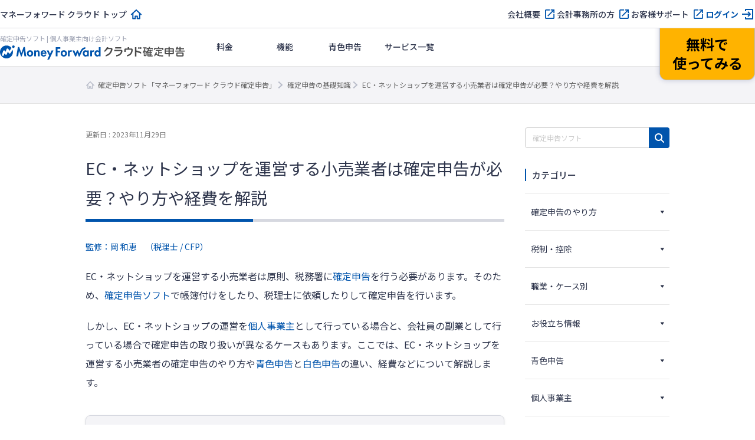

--- FILE ---
content_type: text/html; charset=UTF-8
request_url: https://biz.moneyforward.com/tax_return/basic/56183/
body_size: 106757
content:
<!DOCTYPE html><html dir="ltr" lang="ja" prefix="og: https://ogp.me/ns#"><head><meta charset="UTF-8"><meta name="viewport" content="width=device-width, initial-scale=1"> <script defer src="[data-uri]"></script>  <script defer src="[data-uri]"></script> <title>EC・ネットショップを運営する小売業者は確定申告が必要？やり方や経費を解説 | マネーフォワード クラウド確定申告</title><link rel="stylesheet" media="print" onload="this.onload=null;this.media='all';" id="ao_optimized_gfonts" href="https://fonts.googleapis.com/css?family=Noto+Sans+JP:400,500,700%7CNoto+Sans+JP:400,500,700&amp;display=swap"><link rel="preconnect" href="https://fonts.googleapis.com"><link rel="preconnect" href="https://fonts.gstatic.com" crossorigin><meta name="description" content="EC・ネットショップを運営する小売業者は原則、税務署に確定申告を行う必要があります。そのため、確定申告ソフトで帳簿付けをしたり、税理士に依頼したりして確定申告を行います。 しかし、EC・ネットショップの運営を個人事業主として行っている場合と、会…" /><meta name="robots" content="max-image-preview:large" /><meta name="author" content="監修：岡 和恵　（税理士 / CFP）"/><link rel="canonical" href="https://biz.moneyforward.com/tax_return/basic/56183/" /><meta name="generator" content="All in One SEO (AIOSEO) 4.9.3" /><meta property="og:locale" content="ja_JP" /><meta property="og:site_name" content="確定申告の基礎知識｜マネーフォワード クラウド会計・確定申告" /><meta property="og:type" content="article" /><meta property="og:title" content="EC・ネットショップを運営する小売業者は確定申告が必要？やり方や経費を解説 | マネーフォワード クラウド確定申告" /><meta property="og:description" content="EC・ネットショップを運営する小売業者は原則、税務署に確定申告を行う必要があります。そのため、確定申告ソフトで帳簿付けをしたり、税理士に依頼したりして確定申告を行います。 しかし、EC・ネットショップの運営を個人事業主として行っている場合と、会…" /><meta property="og:url" content="https://biz.moneyforward.com/tax_return/basic/56183/" /><meta property="og:image" content="https://biz.moneyforward.com/tax_return/basic/wp-content/uploads/2022/09/key_visual_640x384-55.png" /><meta property="og:image:secure_url" content="https://biz.moneyforward.com/tax_return/basic/wp-content/uploads/2022/09/key_visual_640x384-55.png" /><meta property="og:image:width" content="1280" /><meta property="og:image:height" content="768" /><meta property="article:published_time" content="2022-10-14T12:18:34+00:00" /><meta property="article:modified_time" content="2023-11-29T10:37:24+00:00" /><meta name="twitter:card" content="summary_large_image" /><meta name="twitter:title" content="EC・ネットショップを運営する小売業者は確定申告が必要？やり方や経費を解説 | マネーフォワード クラウド確定申告" /><meta name="twitter:description" content="EC・ネットショップを運営する小売業者は原則、税務署に確定申告を行う必要があります。そのため、確定申告ソフトで帳簿付けをしたり、税理士に依頼したりして確定申告を行います。 しかし、EC・ネットショップの運営を個人事業主として行っている場合と、会…" /><meta name="twitter:image" content="https://biz.moneyforward.com/tax_return/basic/wp-content/uploads/2022/09/key_visual_640x384-55.png" />  <script defer src="[data-uri]"></script> <link rel='dns-prefetch' href='//unpkg.com' /><link rel='dns-prefetch' href='//cdn.jsdelivr.net' /><link href='https://fonts.gstatic.com' crossorigin='anonymous' rel='preconnect' /><link rel="alternate" title="oEmbed (JSON)" type="application/json+oembed" href="https://biz.moneyforward.com/tax_return/basic/wp-json/oembed/1.0/embed?url=https%3A%2F%2Fbiz.moneyforward.com%2Ftax_return%2Fbasic%2F56183%2F" /><link rel="alternate" title="oEmbed (XML)" type="text/xml+oembed" href="https://biz.moneyforward.com/tax_return/basic/wp-json/oembed/1.0/embed?url=https%3A%2F%2Fbiz.moneyforward.com%2Ftax_return%2Fbasic%2F56183%2F&#038;format=xml" /> <!--noptimize--><script id="ta_basic-ready">
			window.advanced_ads_ready=function(e,a){a=a||"complete";var d=function(e){return"interactive"===a?"loading"!==e:"complete"===e};d(document.readyState)?e():document.addEventListener("readystatechange",(function(a){d(a.target.readyState)&&e()}),{once:"interactive"===a})},window.advanced_ads_ready_queue=window.advanced_ads_ready_queue||[];		</script>
		<!--/noptimize--><style id='wp-img-auto-sizes-contain-inline-css' type='text/css'>img:is([sizes=auto i],[sizes^="auto," i]){contain-intrinsic-size:3000px 1500px}
/*# sourceURL=wp-img-auto-sizes-contain-inline-css */</style><link rel='stylesheet' id='mf-breadcrumbs-css' href='https://biz.moneyforward.com/tax_return/basic/wp-content/cache/autoptimize/css/autoptimize_single_39e2ffbe84a35e2d15fe54b21d48c6f6.css?plugin_ver=3.0&#038;ver=6.9' type='text/css' media='all' /><link rel='stylesheet' id='category-toggle-style-css' href='https://biz.moneyforward.com/tax_return/basic/wp-content/cache/autoptimize/css/autoptimize_single_ef19b71db164bbf188e968d154e5d23b.css?ver=6.9' type='text/css' media='all' /><link rel='stylesheet' id='dashicon-style-css' href='https://biz.moneyforward.com/tax_return/basic/wp-content/cache/autoptimize/css/autoptimize_single_eff5e7369d1573bd8a8e77764837674d.css?ver=6.9' type='text/css' media='all' /><link rel='stylesheet' id='pz-linkcard-css-css' href='//biz.moneyforward.com/tax_return/basic/wp-content/uploads/pz-linkcard/style/style.min.css?ver=2.5.8.4' type='text/css' media='all' /><link rel='stylesheet' id='toc-screen-css' href='https://biz.moneyforward.com/tax_return/basic/wp-content/plugins/table-of-contents-plus/screen.min.css?ver=2411.1' type='text/css' media='all' /><style id='toc-screen-inline-css' type='text/css'>div#toc_container {width: 100%;}
/*# sourceURL=toc-screen-inline-css */</style><link rel='stylesheet' id='tablepress-default-css' href='https://biz.moneyforward.com/tax_return/basic/wp-content/tablepress-combined.min.css?ver=127' type='text/css' media='all' /><link rel='stylesheet' id='style-css' href='https://biz.moneyforward.com/tax_return/basic/wp-content/cache/autoptimize/css/autoptimize_single_a29268a7b2e0a2da6ed859f254775572.css?ver=6.9' type='text/css' media='all' /><link rel='stylesheet' id='mf-fontawesome-css' href='https://biz.moneyforward.com/tax_return/basic/wp-content/cache/autoptimize/css/autoptimize_single_4282cd5eb129788fa9df1aeb291d9baa.css?ver=1.0.0' type='text/css' media='all' /> <script type="text/javascript" src="https://biz.moneyforward.com/tax_return/basic/wp-includes/js/jquery/jquery.min.js?ver=3.7.1" id="jquery-core-js"></script> <script type="text/javascript" defer='defer' src="https://biz.moneyforward.com/tax_return/basic/wp-includes/js/jquery/jquery-migrate.min.js?ver=3.4.1" id="jquery-migrate-js"></script> <script defer id="seo-automated-link-building-js-extra" src="[data-uri]"></script> <script type="text/javascript" defer='defer' src="https://biz.moneyforward.com/tax_return/basic/wp-content/cache/autoptimize/js/autoptimize_single_b7659062e0651f6b1138c27e4c1ba4f8.js?ver=6.9" id="seo-automated-link-building-js"></script> <script defer id="advanced-ads-advanced-js-js-extra" src="[data-uri]"></script> <script type="text/javascript" defer='defer' src="https://biz.moneyforward.com/tax_return/basic/wp-content/plugins/advanced-ads/public/assets/js/advanced.min.js?ver=2.0.16" id="advanced-ads-advanced-js-js"></script> <script defer id="advanced_ads_pro/visitor_conditions-js-extra" src="[data-uri]"></script> <script type="text/javascript" defer='defer' src="https://biz.moneyforward.com/tax_return/basic/wp-content/plugins/advanced-ads-pro/modules/advanced-visitor-conditions/inc/conditions.min.js?ver=3.0.8" id="advanced_ads_pro/visitor_conditions-js"></script> <link rel="https://api.w.org/" href="https://biz.moneyforward.com/tax_return/basic/wp-json/" /><link rel="alternate" title="JSON" type="application/json" href="https://biz.moneyforward.com/tax_return/basic/wp-json/wp/v2/posts/56183" /><link rel='shortlink' href='https://biz.moneyforward.com/tax_return/basic/?p=56183' /><link rel="icon" href="https://assets-biz-portal.moneyforward.com/portal/images/favicon-16x16.png" sizes="16x16"><link rel="apple-touch-icon" href="https://assets-biz-portal.moneyforward.com/portal/images/apple-touch-icon.png" sizes="180x180"><link rel="manifest" href="https://assets-biz-portal.moneyforward.com/portal/site.webmanifest"><link rel="icon" type="image/svg+xml" sizes="any" href="https://assets-biz-portal.moneyforward.com/favicon.svg"><meta name="cdp-version" content="1.5.0" /> <script defer src="[data-uri]"></script> <script defer src="[data-uri]"></script><style type="text/css" id="ta_basic-layer-custom-css"></style> <script defer src="[data-uri]"></script> <script defer src="[data-uri]"></script> <script type="application/ld+json">{"@context":"https://schema.org","@type":"BreadcrumbList","itemListElement":[{"@type":"ListItem","position":1,"name":"確定申告ソフト「マネーフォワード クラウド確定申告」","item":"https://biz.moneyforward.com/tax_return/"},{"@type":"ListItem","position":2,"name":"確定申告の基礎知識","item":"https://biz.moneyforward.com/tax_return/basic/"},{"@type":"ListItem","position":3,"name":"EC・ネットショップを運営する小売業者は確定申告が必要？やり方や経費を解説"}]}</script> <script type="application/ld+json">{"@context":"https://schema.org","@type":"Article","mainEntityOfPage":{"@type":"WebPage","url":"https://biz.moneyforward.com/tax_return/basic/56183/","inLanguage":"ja"},"headline":"EC・ネットショップを運営する小売業者は確定申告が必要？やり方や経費を解説","description":"EC・ネットショップを運営する小売業者は原則、税務署に確定申告を行う必要があります。そのため、確定申告ソフトで帳簿付けをしたり、税理士に依頼したりして確定申告を行います。 しかし、EC・ネットショップの運営を個人事業主として行っている場合と、会…","articleSection":"確定申告のやり方","image":{"@type":"ImageObject","url":"https://biz.moneyforward.com/tax_return/basic/wp-content/uploads/2022/09/key_visual_640x384-55.png"},"isPartOf":{"@type":"WebPage","name":"マネーフォワード クラウド","url":"https://biz.moneyforward.com/","description":"Money Forward クラウドなら1か月無料でお試しいただけます。バックオフィスに関する様々なデータを連携し、業務を自動化。経理や人事労務における面倒な作業を効率化します。"},"publisher":{"@type":"Organization","url":"https://corp.moneyforward.com/","name":"株式会社マネーフォワード","logo":{"@type":"ImageObject","url":"https://corp.moneyforward.com/assets/common/img/logo.png"}},"dateModified":"2023-11-29T19:37:24+09:00","author":[{"@type":"Person","name":"監修：岡 和恵　（税理士 / CFP）","url":["https://biz.moneyforward.com/media-portal/author/30/"]}]}</script> <script type="application/ld+json">{"@context":"https://schema.org","@type":"FAQPage","mainEntity":[{"@type":"Question","name":"EC・ネットショップを運営する小売業者は確定申告が必要？","acceptedAnswer":{"@type":"Answer","text":"原則、確定申告は必要です。しかし、副業であるなど一定のケースでは確定申告が不要なこともあります。詳しくは<a href=\"https://biz.moneyforward.com/tax_return/basic/56183#EC\">こちら</a>をご覧ください。"}},{"@type":"Question","name":"EC・ネットショップ運営の確定申告のやり方は？","acceptedAnswer":{"@type":"Answer","text":"領収書などの必要書類を揃え、確定申告書を作成し、期限内に税務署へ提出します。詳しくは<a href=\"https://biz.moneyforward.com/tax_return/basic/56183#EC-4\">こちら</a>をご覧ください。"}}]}</script> <style id='global-styles-inline-css' type='text/css'>:root{--wp--preset--aspect-ratio--square: 1;--wp--preset--aspect-ratio--4-3: 4/3;--wp--preset--aspect-ratio--3-4: 3/4;--wp--preset--aspect-ratio--3-2: 3/2;--wp--preset--aspect-ratio--2-3: 2/3;--wp--preset--aspect-ratio--16-9: 16/9;--wp--preset--aspect-ratio--9-16: 9/16;--wp--preset--color--black: #000000;--wp--preset--color--cyan-bluish-gray: #abb8c3;--wp--preset--color--white: #ffffff;--wp--preset--color--pale-pink: #f78da7;--wp--preset--color--vivid-red: #cf2e2e;--wp--preset--color--luminous-vivid-orange: #ff6900;--wp--preset--color--luminous-vivid-amber: #fcb900;--wp--preset--color--light-green-cyan: #7bdcb5;--wp--preset--color--vivid-green-cyan: #00d084;--wp--preset--color--pale-cyan-blue: #8ed1fc;--wp--preset--color--vivid-cyan-blue: #0693e3;--wp--preset--color--vivid-purple: #9b51e0;--wp--preset--gradient--vivid-cyan-blue-to-vivid-purple: linear-gradient(135deg,rgb(6,147,227) 0%,rgb(155,81,224) 100%);--wp--preset--gradient--light-green-cyan-to-vivid-green-cyan: linear-gradient(135deg,rgb(122,220,180) 0%,rgb(0,208,130) 100%);--wp--preset--gradient--luminous-vivid-amber-to-luminous-vivid-orange: linear-gradient(135deg,rgb(252,185,0) 0%,rgb(255,105,0) 100%);--wp--preset--gradient--luminous-vivid-orange-to-vivid-red: linear-gradient(135deg,rgb(255,105,0) 0%,rgb(207,46,46) 100%);--wp--preset--gradient--very-light-gray-to-cyan-bluish-gray: linear-gradient(135deg,rgb(238,238,238) 0%,rgb(169,184,195) 100%);--wp--preset--gradient--cool-to-warm-spectrum: linear-gradient(135deg,rgb(74,234,220) 0%,rgb(151,120,209) 20%,rgb(207,42,186) 40%,rgb(238,44,130) 60%,rgb(251,105,98) 80%,rgb(254,248,76) 100%);--wp--preset--gradient--blush-light-purple: linear-gradient(135deg,rgb(255,206,236) 0%,rgb(152,150,240) 100%);--wp--preset--gradient--blush-bordeaux: linear-gradient(135deg,rgb(254,205,165) 0%,rgb(254,45,45) 50%,rgb(107,0,62) 100%);--wp--preset--gradient--luminous-dusk: linear-gradient(135deg,rgb(255,203,112) 0%,rgb(199,81,192) 50%,rgb(65,88,208) 100%);--wp--preset--gradient--pale-ocean: linear-gradient(135deg,rgb(255,245,203) 0%,rgb(182,227,212) 50%,rgb(51,167,181) 100%);--wp--preset--gradient--electric-grass: linear-gradient(135deg,rgb(202,248,128) 0%,rgb(113,206,126) 100%);--wp--preset--gradient--midnight: linear-gradient(135deg,rgb(2,3,129) 0%,rgb(40,116,252) 100%);--wp--preset--font-size--small: 13px;--wp--preset--font-size--medium: 20px;--wp--preset--font-size--large: 36px;--wp--preset--font-size--x-large: 42px;--wp--preset--spacing--20: 0.44rem;--wp--preset--spacing--30: 0.67rem;--wp--preset--spacing--40: 1rem;--wp--preset--spacing--50: 1.5rem;--wp--preset--spacing--60: 2.25rem;--wp--preset--spacing--70: 3.38rem;--wp--preset--spacing--80: 5.06rem;--wp--preset--shadow--natural: 6px 6px 9px rgba(0, 0, 0, 0.2);--wp--preset--shadow--deep: 12px 12px 50px rgba(0, 0, 0, 0.4);--wp--preset--shadow--sharp: 6px 6px 0px rgba(0, 0, 0, 0.2);--wp--preset--shadow--outlined: 6px 6px 0px -3px rgb(255, 255, 255), 6px 6px rgb(0, 0, 0);--wp--preset--shadow--crisp: 6px 6px 0px rgb(0, 0, 0);}:where(.is-layout-flex){gap: 0.5em;}:where(.is-layout-grid){gap: 0.5em;}body .is-layout-flex{display: flex;}.is-layout-flex{flex-wrap: wrap;align-items: center;}.is-layout-flex > :is(*, div){margin: 0;}body .is-layout-grid{display: grid;}.is-layout-grid > :is(*, div){margin: 0;}:where(.wp-block-columns.is-layout-flex){gap: 2em;}:where(.wp-block-columns.is-layout-grid){gap: 2em;}:where(.wp-block-post-template.is-layout-flex){gap: 1.25em;}:where(.wp-block-post-template.is-layout-grid){gap: 1.25em;}.has-black-color{color: var(--wp--preset--color--black) !important;}.has-cyan-bluish-gray-color{color: var(--wp--preset--color--cyan-bluish-gray) !important;}.has-white-color{color: var(--wp--preset--color--white) !important;}.has-pale-pink-color{color: var(--wp--preset--color--pale-pink) !important;}.has-vivid-red-color{color: var(--wp--preset--color--vivid-red) !important;}.has-luminous-vivid-orange-color{color: var(--wp--preset--color--luminous-vivid-orange) !important;}.has-luminous-vivid-amber-color{color: var(--wp--preset--color--luminous-vivid-amber) !important;}.has-light-green-cyan-color{color: var(--wp--preset--color--light-green-cyan) !important;}.has-vivid-green-cyan-color{color: var(--wp--preset--color--vivid-green-cyan) !important;}.has-pale-cyan-blue-color{color: var(--wp--preset--color--pale-cyan-blue) !important;}.has-vivid-cyan-blue-color{color: var(--wp--preset--color--vivid-cyan-blue) !important;}.has-vivid-purple-color{color: var(--wp--preset--color--vivid-purple) !important;}.has-black-background-color{background-color: var(--wp--preset--color--black) !important;}.has-cyan-bluish-gray-background-color{background-color: var(--wp--preset--color--cyan-bluish-gray) !important;}.has-white-background-color{background-color: var(--wp--preset--color--white) !important;}.has-pale-pink-background-color{background-color: var(--wp--preset--color--pale-pink) !important;}.has-vivid-red-background-color{background-color: var(--wp--preset--color--vivid-red) !important;}.has-luminous-vivid-orange-background-color{background-color: var(--wp--preset--color--luminous-vivid-orange) !important;}.has-luminous-vivid-amber-background-color{background-color: var(--wp--preset--color--luminous-vivid-amber) !important;}.has-light-green-cyan-background-color{background-color: var(--wp--preset--color--light-green-cyan) !important;}.has-vivid-green-cyan-background-color{background-color: var(--wp--preset--color--vivid-green-cyan) !important;}.has-pale-cyan-blue-background-color{background-color: var(--wp--preset--color--pale-cyan-blue) !important;}.has-vivid-cyan-blue-background-color{background-color: var(--wp--preset--color--vivid-cyan-blue) !important;}.has-vivid-purple-background-color{background-color: var(--wp--preset--color--vivid-purple) !important;}.has-black-border-color{border-color: var(--wp--preset--color--black) !important;}.has-cyan-bluish-gray-border-color{border-color: var(--wp--preset--color--cyan-bluish-gray) !important;}.has-white-border-color{border-color: var(--wp--preset--color--white) !important;}.has-pale-pink-border-color{border-color: var(--wp--preset--color--pale-pink) !important;}.has-vivid-red-border-color{border-color: var(--wp--preset--color--vivid-red) !important;}.has-luminous-vivid-orange-border-color{border-color: var(--wp--preset--color--luminous-vivid-orange) !important;}.has-luminous-vivid-amber-border-color{border-color: var(--wp--preset--color--luminous-vivid-amber) !important;}.has-light-green-cyan-border-color{border-color: var(--wp--preset--color--light-green-cyan) !important;}.has-vivid-green-cyan-border-color{border-color: var(--wp--preset--color--vivid-green-cyan) !important;}.has-pale-cyan-blue-border-color{border-color: var(--wp--preset--color--pale-cyan-blue) !important;}.has-vivid-cyan-blue-border-color{border-color: var(--wp--preset--color--vivid-cyan-blue) !important;}.has-vivid-purple-border-color{border-color: var(--wp--preset--color--vivid-purple) !important;}.has-vivid-cyan-blue-to-vivid-purple-gradient-background{background: var(--wp--preset--gradient--vivid-cyan-blue-to-vivid-purple) !important;}.has-light-green-cyan-to-vivid-green-cyan-gradient-background{background: var(--wp--preset--gradient--light-green-cyan-to-vivid-green-cyan) !important;}.has-luminous-vivid-amber-to-luminous-vivid-orange-gradient-background{background: var(--wp--preset--gradient--luminous-vivid-amber-to-luminous-vivid-orange) !important;}.has-luminous-vivid-orange-to-vivid-red-gradient-background{background: var(--wp--preset--gradient--luminous-vivid-orange-to-vivid-red) !important;}.has-very-light-gray-to-cyan-bluish-gray-gradient-background{background: var(--wp--preset--gradient--very-light-gray-to-cyan-bluish-gray) !important;}.has-cool-to-warm-spectrum-gradient-background{background: var(--wp--preset--gradient--cool-to-warm-spectrum) !important;}.has-blush-light-purple-gradient-background{background: var(--wp--preset--gradient--blush-light-purple) !important;}.has-blush-bordeaux-gradient-background{background: var(--wp--preset--gradient--blush-bordeaux) !important;}.has-luminous-dusk-gradient-background{background: var(--wp--preset--gradient--luminous-dusk) !important;}.has-pale-ocean-gradient-background{background: var(--wp--preset--gradient--pale-ocean) !important;}.has-electric-grass-gradient-background{background: var(--wp--preset--gradient--electric-grass) !important;}.has-midnight-gradient-background{background: var(--wp--preset--gradient--midnight) !important;}.has-small-font-size{font-size: var(--wp--preset--font-size--small) !important;}.has-medium-font-size{font-size: var(--wp--preset--font-size--medium) !important;}.has-large-font-size{font-size: var(--wp--preset--font-size--large) !important;}.has-x-large-font-size{font-size: var(--wp--preset--font-size--x-large) !important;}
/*# sourceURL=global-styles-inline-css */</style><link rel='stylesheet' id='mf-copy-url-css' href='https://biz.moneyforward.com/tax_return/basic/wp-content/cache/autoptimize/css/autoptimize_single_662e950fa5e23dab11555f60f3da0a23.css?ver=1.0.0' type='text/css' media='all' /><link rel='stylesheet' id='mf-shortcode-youtube-style-css' href='https://biz.moneyforward.com/tax_return/basic/wp-content/cache/autoptimize/css/autoptimize_single_b36edfd7418c57dec82a59512770d665.css?ver=1.0.0' type='text/css' media='all' /><link rel='stylesheet' id='scroll-hint-css' href='https://unpkg.com/scroll-hint@1.2.4/css/scroll-hint.css' type='text/css' media='all' /></head><body class="wp-singular post-template-default single single-post postid-56183 single-format-standard wp-theme-basicscommon biztaxreturn aa-prefix-ta_basic-"> <noscript><iframe src="https://www.googletagmanager.com/ns.html?id=GTM-MSM3QVZ" height="0" width="0" style="display:none;visibility:hidden"></iframe></noscript><div id="app-header"><style>#mfc-service-site{padding-top:60px}#mfc-service-site main{line-height:1.6}#mfc-service-site .main-visual-container,#mfc-service-site .main-appeal-container{line-height:1.4}.app-primary-container{width:100%}.app-primary-container .app-primary-contents{max-width:1200px;margin:0 auto;padding:80px 20px}.app-primary-container .app-primary-contents+.app-primary-contents{padding-top:0}.app-primary-container .mf-centered-tab{max-width:480px;margin-inline:auto}.app-secondary-container{width:100%}.app-secondary-container .app-secondary-contents{max-width:1200px;margin:0 auto;padding:64px 20px 96px}.app-secondary-container .app-secondary-contents+.app-secondary-contents{padding-top:0}.app-tertiary-container{width:100%}.app-tertiary-container .app-tertiary-contents{max-width:1200px;margin:0 auto;padding:56px 20px}.app-cv-btn-container{padding:48px 20px;background:#3171ca}.app-bg-blue{background:#f2f5ff}.app-bg-blue-deep{background:#0054ac}.app-bg-gray{background:#f4f4f7}.app-bg-white{background:#fff}.app-border-separator-top{border-top:1px solid #d6d8e0}.app-text-color-black{color:#000}.app-text-color-grey{color:#2d344b}.app-text-color-white{color:#fff}.app-text-color-blue{color:#0054ac}.app-text-color-red{color:#ca0000}.app-bg-title-primary{display:flex;flex-direction:column;align-items:center;justify-content:center;height:222px;background:#3171ca url(https://assets-biz-portal.moneyforward.com/packs/dist/2e7b06c0718aab2ddfbd.png) center;background-size:cover}.app-title-secondary{font-size:24px;font-weight:700}.app-title-tertiary{font-size:20px;font-weight:500}.app-title-two-column{min-height:2em}.app-section-title{font-size:24px;position:relative;padding-bottom:18px;font-weight:700}.app-section-title::after{content:"";display:block;position:absolute;bottom:0;left:calc(50% - 50px);width:100px;height:4px;background-color:#0054ac}.app-appeal-title{font-size:24px;font-weight:700}.app-sub-title-l{font-size:20px;font-weight:700;line-height:1.4}.app-sub-title-m{font-size:18px;font-weight:700;line-height:1.4}.app-underlined-title-l,.app-underlined-title-m{position:relative;font-weight:700;line-height:1.4}.app-underlined-title-l::before,.app-underlined-title-l::after,.app-underlined-title-m::before,.app-underlined-title-m::after{content:"";position:absolute;bottom:0;left:0;height:4px}.app-underlined-title-l::before,.app-underlined-title-m::before{width:100%;background:#d6d8e0}.app-underlined-title-l::after,.app-underlined-title-m::after{width:30%;background:#0054ac}.app-underlined-title-l{font-size:20px;padding-bottom:20px}.app-underlined-title-m{font-size:18px;padding-bottom:12px}.app-side-lined-title-l,.app-side-lined-title-m{padding-left:8px;border-left:8px solid #0054ac;font-weight:700;line-height:1.4}.app-side-lined-title-l.is-hr,.app-side-lined-title-m.is-hr{border-color:#d98700}.app-side-lined-title-l.is-other,.app-side-lined-title-m.is-other{border-color:#484f65}.app-side-lined-title-l{font-size:20px}.app-side-lined-title-m{font-size:18px}.app-font-size-xx-large{font-size:22px}.app-font-size-x-large{font-size:18px}.app-font-size-large{font-size:16px}.app-font-size-medium{font-size:14px}.app-font-size-xxx-large-v2{font-size:28px}.app-font-size-xx-large-v2{font-size:24px}.app-font-size-x-large-v2{font-size:20px}.app-font-size-large-v2{font-size:18px}.app-font-size-medium-v2{font-size:16px}.app-font-size-small-v2{font-size:12px}.app-font-weight-regular{font-weight:400}.app-font-weight-medium{font-weight:500}.app-font-weight-bold{font-weight:700}.app-line-height-normal{line-height:1.4}.app-btn{display:inline-block;padding:17px 32px 18px;transition:.2s;border:0;border-radius:32px;box-shadow:0 4px 10px 0 rgba(0,26,99,.2);font-weight:700;line-height:1.4;text-align:center}.app-btn:hover{transform:translate3d(0, 2px, 0);box-shadow:none;text-decoration:none}.app-btn-primary{background:#ffb300;color:#000}.app-btn-primary:hover{background:#ffc631;color:#000}.app-btn-secondary{background:#0054ac;color:#fff}.app-btn-secondary:hover{background:#3171ca;color:#fff}.app-btn-tertiary{background:#fff;color:#0054ac}.app-btn-tertiary:hover{background:#c2d1fc;color:#0054ac}.app-btn-disabled{background-color:#d6d8e0;color:#63697f;pointer-events:none}.app-btn-size-block{font-size:16px;width:100%}.app-btn-size-large{font-size:16px;min-width:272px}.app-btn-size-medium{font-size:16px;min-width:160px}.app-btn-v2{display:inline-flex;align-items:center;justify-content:center;transition:.2s;border:1px solid #b8bcc9;border-radius:100vmax;font-size:18px;font-weight:700;line-height:1.4;cursor:pointer}.app-btn-v2:hover{transform:translate3d(0, -2px, 0);box-shadow:0 4px 10px rgba(0,26,99,.2);text-decoration:none}.app-btn-size-large-v2{width:100%;max-width:318px;height:64px}.app-btn-size-medium-v2{width:272px;height:56px}.app-btn-size-small-v2{width:232px;height:48px}.app-mv-btn{display:flex;align-items:center;width:318px;height:64px;margin:0 auto;padding:0 15px;gap:12px;font-size:18px}.app-mv-btn .app-mv-btn-image{width:64px;height:40px}.app-mv-btn .app-mv-btn-label{flex:1 1;text-align:center}.app-mv-btn .app-mv-btn-chevron{width:24px;height:24px}.app-mv-btn.is-no-image{padding-left:47px}.app-mv-btn.btn-disabled{border-color:#b8bcc9;background-color:#d6d8e0;box-shadow:none;color:#63697f;pointer-events:none}.app-link-banner{display:inline-block;transition:.2s}.app-link-banner:hover{transform:translate3d(0, -2px, 0);box-shadow:0 4px 10px rgba(0,26,99,.2)}.app-link-primary,.app-link-secondary,.app-icon-target-blank{display:inline-block;position:relative;width:-moz-fit-content;width:fit-content;padding-right:32px;font-weight:700;line-height:1.4}.app-link-primary::after,.app-link-secondary::after,.app-icon-target-blank::after{content:"";position:absolute;top:calc(50% - 12px);right:0;width:24px;height:24px;background-repeat:no-repeat;background-size:contain}.app-link-primary{color:#2d344b}.app-link-primary::after{background-image:url(https://assets-biz-portal.moneyforward.com/packs/dist/db312bbf5c61b09864ef.svg)}.app-link-primary:hover{color:#0054ac}.app-link-primary.icon-home,.app-link-primary.icon-login,.app-link-primary.icon-blank,.app-link-primary.icon-form,.app-link-primary.icon-mail,.app-link-primary.icon-chevron{padding-right:28px}.app-link-primary.icon-home:after,.app-link-primary.icon-login:after,.app-link-primary.icon-blank:after,.app-link-primary.icon-form:after,.app-link-primary.icon-mail:after,.app-link-primary.icon-chevron:after{top:calc(50% - 12px)}.app-link-primary.icon-home::after{background-image:url(https://assets-biz-portal.moneyforward.com/packs/dist/845f77971a004ef871f2.svg)}.app-link-primary.icon-login::after{background-image:url(https://assets-biz-portal.moneyforward.com/packs/dist/93fb532c73785de724ff.svg)}.app-link-primary.icon-blank::after{background-image:url(https://assets-biz-portal.moneyforward.com/packs/dist/ab46503c9e16cb41d50f.svg)}.app-link-primary.icon-chevron::after{background-image:url(https://assets-biz-portal.moneyforward.com/packs/dist/78209adf225108c5b7e0.svg)}.app-link-primary.icon-none{padding-right:0}.app-link-primary.icon-none::after{content:none}.app-link-primary.icon-arrow{display:grid;position:relative;grid-auto-flow:column;align-items:center;padding-right:0;gap:10px}.app-link-primary.icon-arrow::after{content:"";position:static;width:0;height:0;border-width:4px 0 4px 6px;border-style:solid;border-color:rgba(0,0,0,0);border-left-color:#0054ac}.app-link-primary.icon-mail::after{background-image:url(https://assets-biz-portal.moneyforward.com/packs/dist/131c96164d0792f5dc8b.svg)}.app-link-secondary{color:#fff}.app-link-secondary::after{background-image:url(https://assets-biz-portal.moneyforward.com/packs/dist/15f1ce43fb31606c068a.svg)}.app-link-tertiary{color:#0054ac;text-decoration:underline}.app-link-tertiary.app-link-tertiary-text-black{color:#2d344b}.app-link-tertiary:hover{text-decoration:none}.app-icon-target-blank{padding-right:28px;font-weight:500}.app-icon-target-blank.color-blue::after{background-image:url(https://assets-biz-portal.moneyforward.com/packs/dist/ab46503c9e16cb41d50f.svg)}.app-icon-target-blank.color-white::after{background-image:url(https://assets-biz-portal.moneyforward.com/packs/dist/29883b1064c9fb135769.svg)}.app-icon-target-blank-in-btn::after{content:"";display:inline-block;width:24px;height:24px;margin-left:4px;background-repeat:no-repeat;background-size:cover;vertical-align:middle}.app-icon-target-blank-in-btn.color-blue::after{background-image:url(https://assets-biz-portal.moneyforward.com/packs/dist/ab46503c9e16cb41d50f.svg)}.app-icon-target-blank-in-btn.color-white::after{background-image:url(https://assets-biz-portal.moneyforward.com/packs/dist/29883b1064c9fb135769.svg)}.app-link-for-anchor{display:inline-block;position:relative;padding-right:30px;color:#2d344b;font-weight:700}.app-link-for-anchor:hover{color:#0054ac;text-decoration:none}.app-link-for-anchor::after{content:"";display:block;position:absolute;top:0;right:0;bottom:0;width:19px;height:12px;margin:auto 0;background-image:url(https://assets-biz-portal.moneyforward.com/packs/dist/711840c3c2ba2b606f9b.svg);background-repeat:no-repeat;background-position:center;background-size:100%}.app-text-btn{display:flex;position:relative;align-items:center;justify-content:center;margin:0 auto;padding:0 36px;background:#fff;color:#2d344b;gap:4px;font-size:16px}.app-text-btn:hover{background:#c2d1fc}.app-text-btn::after{content:"";position:absolute;top:calc(50% - 12px);right:8px;width:24px;height:24px;background-image:url(https://assets-biz-portal.moneyforward.com/packs/dist/78209adf225108c5b7e0.svg);background-repeat:no-repeat;background-size:contain}.app-text-btn .app-text-btn-label{line-height:1.2;text-align:left}.app-text-btn.icon-blank::after{right:20px;background-image:url(https://assets-biz-portal.moneyforward.com/packs/dist/ab46503c9e16cb41d50f.svg)}.app-check-text{display:flex;align-items:flex-start;gap:4px;line-height:1.4}.app-check-text.negative{color:#63697f}.app-card-container{display:flex;flex-wrap:wrap}.app-card-container .app-card-bg-white{background:#fff}.app-card-container .app-card-bg-blue{background:#f2f5ff}.app-card-container .app-card-bg-gray{background:#f4f4f7}.app-card-container .app-card{margin-right:16px;border-radius:12px}.app-card-container .app-card img{max-width:100%}.app-card-container .app-card-large{width:100%;margin:0;padding:40px 48px;border-radius:12px}.app-card-container .app-card-medium{flex-grow:0;flex-shrink:0;width:calc((100% - 16px*1)/2);padding:40px 48px}.app-card-container .app-card-medium:only-child{margin:0 auto}.app-card-container .app-card-medium:nth-child(2n){margin-right:0}.app-card-container .app-card-medium:nth-child(n+3){margin-top:16px}.app-card-container .app-card-small{flex-grow:0;flex-shrink:0;width:calc((100% - 16px*2)/3);padding:40px 32px}.app-card-container .app-card-small:only-child{margin:0 auto}.app-card-container .app-card-small:nth-child(3n){margin-right:0}.app-card-container .app-card-small:nth-child(n+4){margin-top:16px}.app-card-container .app-card-x-small{flex-grow:0;flex-shrink:0;width:calc((100% - 16px*3)/4);padding:16px}.app-card-container .app-card-x-small:only-child{margin:0 auto}.app-card-container .app-card-x-small:nth-child(4n){margin-right:0}.app-card-container .app-card-x-small:nth-child(n+5){margin-top:16px}.app-card-container .app-card-xx-small{flex-grow:0;flex-shrink:0;width:calc((100% - 16px*4)/5);padding:40px 0px}.app-card-container .app-card-xx-small:only-child{margin:0 auto}.app-card-container .app-card-xx-small:nth-child(5n){margin-right:0}.app-card-container .app-card-xx-small:nth-child(n+6){margin-top:16px}.app-card-container .app-image-card{display:flex;flex-direction:column-reverse}.app-card-container .app-image-card .app-image-card-image{margin:0 0 16px;text-align:center}.app-card-container .app-arrow-card{position:relative;z-index:0}.app-card-container .app-arrow-card+.app-arrow-card::before{content:"";display:block;position:absolute;top:0;left:50%;width:64px;height:64px;transform:translate(-50%, -70%) rotate(90deg);background-repeat:no-repeat;background-position:center;background-size:contain}.app-card-container .app-arrow-card+.app-card-bg-blue::before{background-image:url(https://assets-biz-portal.moneyforward.com/packs/dist/b592cdd65ed73e3f54aa.svg)}.app-card-container .app-arrow-card+.app-card-bg-white::before{background-image:url(https://assets-biz-portal.moneyforward.com/packs/dist/3603c1517eee316b993a.svg)}.app-grid-container{display:flex;flex-wrap:wrap}.app-grid-container .app-grid-large{flex-grow:0;flex-shrink:0;width:calc((100% - 56px*0)/1)}.app-grid-container .app-grid-large.app-grid{margin-right:56px}.app-grid-container .app-grid-large.app-grid img{max-width:100%}.app-grid-container .app-grid-large:nth-child(1n){margin-right:0}.app-grid-container .app-grid-large:nth-child(n+2){margin-top:40px}.app-grid-container .app-grid-medium{flex-grow:0;flex-shrink:0;width:calc((100% - 56px*1)/2)}.app-grid-container .app-grid-medium.app-grid{margin-right:56px}.app-grid-container .app-grid-medium.app-grid img{max-width:100%}.app-grid-container .app-grid-medium:nth-child(2n){margin-right:0}.app-grid-container .app-grid-medium:nth-child(n+3){margin-top:40px}.app-grid-container .app-grid-small{flex-grow:0;flex-shrink:0;width:calc((100% - 56px*2)/3)}.app-grid-container .app-grid-small.app-grid{margin-right:56px}.app-grid-container .app-grid-small.app-grid img{max-width:100%}.app-grid-container .app-grid-small:nth-child(3n){margin-right:0}.app-grid-container .app-grid-small:nth-child(n+4){margin-top:40px}.app-grid-container .app-grid-x-small{flex-grow:0;flex-shrink:0;width:calc((100% - 56px*3)/4)}.app-grid-container .app-grid-x-small.app-grid{margin-right:56px}.app-grid-container .app-grid-x-small.app-grid img{max-width:100%}.app-grid-container .app-grid-x-small:nth-child(4n){margin-right:0}.app-grid-container .app-grid-x-small:nth-child(n+5){margin-top:40px}.app-element-subscript-container{display:flex;flex-direction:column}.app-element-subscript-container .app-element-subscript{margin-top:auto}.app-primary-table-container .app-primary-table{width:100%;border-spacing:0;border-collapse:collapse;border:1px solid #b8bcc9}.app-primary-table-container .app-primary-table th{padding:12px 16px;border:1px solid #b8bcc9;background:#63697f;color:#fff;font-weight:500}.app-primary-table-container .app-primary-table th:not([class]){text-align:center}.app-primary-table-container .app-primary-table td{padding:24px 16px;border:1px solid #b8bcc9}.app-primary-table-container .app-primary-table td:not([class]){text-align:center}.app-case-bg{background:#3171ca}.app-case-card-container{display:flex;flex-wrap:wrap;justify-content:center;gap:16px}.app-case-card-container .app-case-card-link{display:flex;position:relative;flex-grow:0;flex-shrink:0;flex-basis:calc((100% - 32px)/3);flex-direction:column;width:100%;max-width:calc((100% - 32px)/3);color:#2d344b}.app-case-card-container .app-case-card-link:hover{text-decoration:none}.app-case-card-container .app-case-card-link:hover .app-case-card-arrow{transform:translate3d(8px, 0, 0)}.app-case-card-container .app-case-card-link .app-case-card-link-img{position:static}.app-case-card-container .app-case-card-link .app-case-card-link-img img{width:auto;min-width:100%}.app-case-card-container .app-case-card-link .app-case-card{display:flex;position:relative;flex:1 1;flex-direction:column;width:calc(100% - 32px);margin:-40px 0 0 16px;padding:24px;border-radius:12px;background:#fff}.app-case-card-container .app-case-card-link .app-case-card.bg-blue{background:#f2f5ff}.app-case-card-container .app-case-card-link .app-case-card .app-case-card-title{display:-webkit-box;overflow:hidden;-webkit-line-clamp:2;-webkit-box-orient:vertical;font-size:18px;font-weight:700;line-height:1.4;text-overflow:ellipsis}.app-case-card-container .app-case-card-link .app-case-card .app-case-card-subtitle{font-size:12px;padding-bottom:16px;border-bottom:1px solid #d6d8e0;font-weight:400}.app-case-card-container .app-case-card-link .app-case-card .app-case-card-categories{font-size:12px}.app-case-card-container .app-case-card-link .app-case-card .app-case-card-categories dl{display:flex;align-items:flex-start}.app-case-card-container .app-case-card-link .app-case-card .app-case-card-categories dt{flex-grow:0;flex-shrink:0;margin-right:8px;padding:2px 8px;background:#f2f5ff;color:#0054ac;font-weight:400}.app-case-card-container .app-case-card-link .app-case-card .app-case-card-categories dt.bg-white{background:#fff}.app-case-card-container .app-case-card-link .app-case-card>.app-text-right{margin-top:auto}.app-case-card-container .app-case-card-link .app-case-card .app-case-card-arrow{transition:.2s}.app-cta-primary-container{padding:40px 12px;background:#0054ac url(https://assets-biz-portal.moneyforward.com/packs/dist/4d4b413a2019472df585.png) no-repeat center center;background-size:cover;color:#fff;text-align:center}.app-cta-primary-container .app-cta-primary-title{font-size:24px;font-weight:700;line-height:1.4}.app-cta-primary-container .app-cta-primary-btn-container{margin-top:24px}.app-cta-primary-container .app-cta-primary-text-container{margin-top:8px;text-align:center}.app-cta-primary-container .app-cta-primary-link{margin-top:24px}.app-cta-secondary-container{display:flex;align-items:center;justify-content:center;min-height:80px;padding:16px 0;background:#00348a;color:#fff}.app-cta-secondary-container .app-cta-secondary-title{font-size:18px;font-weight:500}.app-cta-secondary-container .app-cta-secondary-email-address{font-size:20px;display:flex;align-items:center;margin-left:24px}.app-cta-secondary-container .app-cta-secondary-email-address::before{content:"";display:inline-block;width:30px;height:30px;margin:0 10px 0 0;background-image:url(https://assets-biz-portal.moneyforward.com/packs/dist/c9f771e5505ffa07bf8b.svg);background-repeat:no-repeat;background-position:center;background-size:contain}.app-cta-target-container{padding:40px 12px;background:url(https://assets-biz-portal.moneyforward.com/packs/dist/7a1086a0c5806e2f8d09.png) no-repeat center center;background-size:cover;color:#fff}.app-cta-target-container .app-cta-target-heading{font-size:24px;margin-bottom:32px;font-weight:700;line-height:1.4;text-align:center}.app-cta-target-container .app-cta-target{text-align:center}.app-cta-target-container .app-cta-target+.app-cta-target{margin-top:32px;padding-top:32px;border-top:1px solid currentColor}.app-cta-target-container .app-cta-target-label{font-size:18px}.app-cta-target-container .app-cta-target-button{width:100%;max-width:272px}.app-cta-button-group-container{display:flex;flex-direction:column;align-items:center;margin:0 auto;text-align:center;gap:16px}.app-campaign-container{padding:24px;background:#f4f4f7}.app-campaign-container .app-campaign-list{display:flex;align-items:center;justify-content:center}.app-campaign-container .app-campaign-list li{flex:0 0 309px;cursor:pointer}.app-campaign-container .app-campaign-list li+li{margin-left:16px}.app-campaign-container .app-campaign-list li a{display:inline-block}.app-campaign-container .app-campaign-note{max-width:928px;margin:0 auto}.app-infobar-container .infobar-link{display:flex;align-items:center;justify-content:center;min-height:48px;padding:8px;-moz-column-gap:8px;column-gap:8px;transition:.2s;background-color:#ffe391;color:#000;text-decoration:none}.app-infobar-container .infobar-link:hover{opacity:1;background-color:#ffc631}.app-infobar-container .infobar-link:hover .infobar-tag{background-color:#0054ac}.app-infobar-container .infobar-tag{display:inline-block;flex-grow:0;flex-shrink:0;padding:6px 8px;border-radius:4px;background-color:#3171ca;color:#fff;font-weight:700;line-height:1.4;text-decoration:none;font-size:12px}.app-infobar-container .infobar-title{font-size:14px;font-weight:700;text-decoration:underline}.app-infobar-container .infobar-button-close{display:none}.app-infobar-container.with-image .infobar-link{padding:0}.app-infobar-container.bg-deep-pink .infobar-link,.app-infobar-container.bg-deep-pink .infobar-button-close{background-color:#ff91b8}.app-infobar-container.bg-deep-pink .infobar-link:hover,.app-infobar-container.bg-deep-pink .infobar-button-close:hover{background-color:rgb(255,189,212.4)}.app-infobar-container.bg-pink .infobar-link,.app-infobar-container.bg-pink .infobar-button-close{background-color:#ffa1d9}.app-infobar-container.bg-pink .infobar-link:hover,.app-infobar-container.bg-pink .infobar-button-close:hover{background-color:rgb(255,198.6,232.2)}.app-infobar-container.bg-orange .infobar-link,.app-infobar-container.bg-orange .infobar-button-close{background-color:#ffd561}.app-infobar-container.bg-orange .infobar-link:hover,.app-infobar-container.bg-orange .infobar-button-close:hover{background-color:rgb(255,229.8,160.2)}.app-infobar-container.bg-green .infobar-link,.app-infobar-container.bg-green .infobar-button-close{background-color:#00b382}.app-infobar-container.bg-green .infobar-link:hover,.app-infobar-container.bg-green .infobar-button-close:hover{background-color:rgb(102,209.4,180)}.app-infobar-container.bg-green-ac .infobar-link,.app-infobar-container.bg-green-ac .infobar-button-close{background-color:#009f6e}.app-infobar-container.bg-green-ac .infobar-link:hover,.app-infobar-container.bg-green-ac .infobar-button-close:hover{background-color:rgb(102,197.4,168)}.app-terms-container{max-width:952px;margin-right:auto;margin-left:auto}.app-terms-container .app-terms-contents{padding:32px 0}.app-terms-container .app-terms-contents p,.app-terms-container .app-terms-contents li{margin-bottom:8px;word-break:break-all}.app-terms-container .app-terms-contents ul ul,.app-terms-container .app-terms-contents ol ol{margin:8px 0 0 24px}.app-fixed-navigation{position:fixed;z-index:200;right:0;bottom:-74px;left:0;transition:.2s ease-out}.app-fixed-navigation.visible{bottom:0}.app-fixed-navigation .fixed-navigation-container{background:rgba(244,244,247,.8)}.app-fixed-navigation .fixed-navigation-container .fixed-navigation-buttons{display:flex;align-items:center;justify-content:center;padding:8px}.app-fixed-navigation .fixed-navigation-container .fixed-navigation-buttons .fixed-navigation-button{display:flex;align-items:center;justify-content:center;width:176px;height:44px;padding:10px 12px;font-size:16px}.app-fixed-navigation .fixed-navigation-container .fixed-navigation-buttons .fixed-navigation-button.is-single{width:232px}.app-fixed-navigation .fixed-navigation-container .fixed-navigation-buttons .fixed-navigation-app-button{height:44px}.app-fixed-navigation .fixed-navigation-container .fixed-navigation-buttons .fixed-navigation-app-button>img{height:100%}.app-faq-container .app-faq-contents{max-width:1064px}.app-faq-container .app-faq-title{margin-bottom:24px;text-align:center}.app-faq-container .app-faq-sub-title{margin-bottom:24px}.app-faq-container .app-faq-section{margin-bottom:24px}.app-faq-container .app-faq-list dt{position:relative;padding:16px 16px 16px 48px;border-radius:4px;background-color:#f2f5ff;font-size:18px;font-weight:700;line-height:1.4}.app-faq-container .app-faq-list dt::before{content:"";position:absolute;top:18px;left:16px;width:24px;height:24px;background-image:url(https://assets-biz-portal.moneyforward.com/packs/dist/c1070da67688d2305f83.svg);background-repeat:no-repeat;background-position:center;background-size:cover}.app-faq-container .app-faq-list dd{padding:24px 16px 32px}.app-faq-container .app-faq-list dd:last-child{padding-bottom:0}.app-faq-container .app-faq-annotation{margin-top:4px;font-size:12px}.app-faq-container .app-faq-link{margin-top:16px}.app-company-logo-row-container{padding:24px 0;background-color:#fff;text-align:center}.app-company-logo-row-container.with_border{border-bottom:1px solid #b8bcc9}.app-company-logo-row-container .app-company-logo-title{padding:0 12px 16px}.app-company-logo-row-container .app-company-logo-heading{font-size:18px;text-align:center}.app-company-logo-row-container .app-company-logo-img-container{width:100%}.app-company-logo-row-container .app-company-logo-img-container .app-company-logo-img-contents{max-width:1400px;margin:0 auto}.app-introduce-service-container{display:grid;grid-template-areas:"app-introduce-service-grid1" "app-introduce-service-grid2" "app-introduce-service-grid3" "app-introduce-service-grid4" "app-introduce-service-grid5" "app-introduce-service-grid6";grid-template-rows:repeat(6, auto)}.app-introduce-service-container>.app-introduce-service-grid:nth-child(1){grid-area:app-introduce-service-grid1}.app-introduce-service-container>.app-introduce-service-grid:nth-child(2){grid-area:app-introduce-service-grid2}.app-introduce-service-container>.app-introduce-service-grid:nth-child(3){grid-area:app-introduce-service-grid3}.app-introduce-service-container>.app-introduce-service-grid:nth-child(4){grid-area:app-introduce-service-grid4}.app-introduce-service-container>.app-introduce-service-grid:nth-child(5){grid-area:app-introduce-service-grid5}.app-introduce-service-container>.app-introduce-service-grid:nth-child(6){grid-area:app-introduce-service-grid6}.app-introduce-service-container .app-introduce-service-title{display:grid;position:relative;margin-bottom:40px;padding:16px;border-radius:4px;background:#d6d8e0;place-content:center}.app-introduce-service-container .app-introduce-service-title::before{content:"";display:block;position:absolute;bottom:-32px;left:calc(50% - 12px);width:24px;height:24px;background-image:url(https://assets-biz-portal.moneyforward.com/packs/dist/9e863dea544f7ba04a8c.svg);background-repeat:no-repeat;background-position:center;background-size:cover}.app-introduce-service-container .app-introduce-service-content{display:flex;gap:24px;align-items:center;padding:16px;border-radius:12px}.app-introduce-service-container .app-introduce-service-content:not(:last-of-type){margin-bottom:40px}.app-introduce-service-container .app-introduce-service-content .app-introduce-service-text{flex:1 1;color:#0054ac;font-size:16px}.app-primary-container.app-bg-blue:has(.app-introduce-service-container) .app-introduce-service-content{background-color:#fff}.app-primary-container:not(.app-bg-blue:has(.app-introduce-service-container)) .app-introduce-service-content{background-color:#f2f5ff}.app-trial-card-container .app-trial-card{display:grid;grid-template-areas:"trial-card-image" "trial-card-text" "trial-card-aside";align-items:center;max-width:480px;margin:0 auto;padding:24px 16px;border-radius:12px;background-color:#f2f5ff;gap:16px}.app-trial-card-container .app-trial-card.is-white{background-color:#fff}.app-trial-card-container .app-trial-card .app-trial-card-image{grid-area:trial-card-image;width:230px;margin:0 auto}.app-trial-card-container .app-trial-card .app-trial-card-image>img{width:100%}.app-trial-card-container .app-trial-card .app-trial-card-text{grid-area:trial-card-text}.app-trial-card-container .app-trial-card .app-trial-card-title{text-align:center}.app-trial-card-container .app-trial-card .app-trial-card-notes li{display:flex;align-items:start;gap:4px}.app-trial-card-container .app-trial-card .app-trial-card-icon{display:flex;align-items:center;justify-content:center}.app-trial-card-container .app-trial-card .app-trial-card-desc{flex:1 1}.app-trial-card-container .app-trial-card .app-trial-card-button{text-align:center}.app-trial-card-container .app-trial-card .app-trial-card-aside{grid-area:trial-card-aside}.app-trial-card-container .app-trial-card-button-group{display:flex;flex-direction:column;align-items:center;gap:16px}.app-appeal-card-container .app-appeal-card-link{display:flex;flex-direction:column;max-width:428px;overflow:hidden;transition-duration:.2s;border:1px solid #b8bcc9;border-radius:12px;background-color:#fff;color:#2d344b}.app-appeal-card-container .app-appeal-card-link.bg-blue{background-color:#f2f5ff}.app-appeal-card-container .app-appeal-card-link:hover{box-shadow:0 4px 10px rgba(0,26,99,.2);text-decoration:none}.app-appeal-card-container .app-appeal-card-link .app-appeal-card-image{flex-shrink:0}.app-appeal-card-container .app-appeal-card-link .app-appeal-card-contents{padding:24px 16px;text-align:center}.app-logo-list-appeal-container{max-width:480px;margin:0 auto;padding:20px 12px 12px;border:1px solid #d6d8e0;border-radius:12px;background-color:#fff;text-align:center}.app-mv-container{padding:32px 16px;background-color:#3171ca;background-image:url(https://assets-biz-portal.moneyforward.com/packs/dist/2e7b06c0718aab2ddfbd.png);background-repeat:no-repeat;background-position:center;background-size:cover;color:#fff;line-height:1.4}.app-mv-container.app-mv-bg-blue{background-image:none}.app-mv-container .app-mv-contents{display:flex;flex-direction:column;max-width:480px;margin:0 auto}.app-mv-container .app-mv-text{display:contents;text-align:center}.app-mv-container .app-mv-tags{display:flex;flex-wrap:wrap;justify-content:center;gap:8px;order:1}.app-mv-container .app-mv-tag{display:inline-flex;align-items:center;height:28px;padding:0 8px;border:1px solid currentColor;font-size:14px;font-weight:500;line-height:1}.app-mv-container .app-mv-lead{order:2;margin-bottom:8px;font-size:18px;font-weight:500;text-shadow:0 4px 10px rgba(0,26,99,.2)}.app-mv-container .app-mv-title{order:3;font-size:28px;font-weight:700;line-height:1.36;text-shadow:0 4px 10px rgba(0,26,99,.2)}.app-mv-container .app-mv-title>sup{top:.5em;font-size:12px;vertical-align:top}.app-mv-container .app-mv-description{order:4;margin-bottom:24px;font-size:14px}.app-mv-container .app-mv-image{order:5;width:100%;margin-bottom:24px;text-align:center}.app-mv-container .app-mv-buttons{display:flex;flex-direction:column;align-items:center;gap:16px;order:6}.app-mv-container .app-mv-button-container{order:6}.app-mv-container .app-mv-button-text{margin-bottom:8px;font-size:14px;font-weight:500;text-align:center}.app-mv-container .app-mv-link{order:7;margin-top:24px;text-align:center}.app-mv-container .app-mv-note{font-size:12px;max-width:480px;margin:24px auto 0;line-height:1.4;text-align:center}.app-mv-container .app-mv-mb16-for-sp{margin-bottom:16px}.app-mv-container .app-mv-mb24-for-sp{margin-bottom:24px}.app-mv-container .app-mv-pc-hidden{display:block}.app-mv-container .app-mv-sp-hidden{display:none}.app-other-feature-container .app-other-feature-contents{display:flex;flex-direction:column;gap:16px}.app-other-feature-container .app-other-feature-contents .app-other-feature-item{display:flex;align-items:center;width:100%;padding:16px;border-radius:12px;background-color:#f2f5ff;gap:0 8px}.app-other-feature-container .app-other-feature-contents .app-other-feature-item .app-other-feature-img{flex-shrink:0}.app-other-feature-container.app-bg-blue .app-other-feature-item{background-color:#fff}.app-reverse-columns-container .app-reverse-columns{display:flex;flex-direction:column-reverse}.app-reverse-columns-container .app-reverse-columns+.app-reverse-columns{margin-top:20px}.app-reverse-columns-container .app-reverse-columns-image{width:100%;max-width:480px;margin:0 auto}.app-achievement-container{padding:16px 0}.app-achievement-container .app-achievement-contents{display:flex;flex-wrap:wrap;align-items:center;justify-content:center;gap:8px;margin:0 auto}.app-achievement-container .app-achievement-contents>picture>img{width:170px}.app-achievement-container .app-achievement-note{padding:0 12px;font-size:12px}.app-speech-bubble-container{position:relative;width:-moz-fit-content;width:fit-content;margin-bottom:12px;margin-inline:auto;padding:12px;border:1px solid currentColor;border-radius:4px;background-color:#fff;color:#0054ac;text-align:center}.app-speech-bubble-container::before{content:"";position:absolute;bottom:-14px;left:50%;margin-left:-7px;border:7px solid rgba(0,0,0,0);border-top-color:currentColor}.app-speech-bubble-container::after{content:"";position:absolute;bottom:-10px;left:50%;margin-left:-5px;border:5px solid rgba(0,0,0,0);border-top-color:#fff}.app-speech-bubble-container.primary{border-color:currentColor;color:#b35800}.app-speech-bubble-container.primary::before{border-top-color:currentColor}.app-speech-bubble-container .app-speech-bubble-content{font-size:12px;font-weight:700}.app-back-for-page-top-button{display:flex;position:fixed;z-index:200;right:14px;bottom:-64px;align-items:center;justify-content:center;width:64px;height:64px;transition:.2s ease-out;border:none;border-radius:100vmax;background-color:rgba(0,84,172,.95);box-shadow:0 4px 10px rgba(0,26,99,.2);cursor:pointer}.app-back-for-page-top-button.visible{bottom:12px}.app-back-for-page-top-button img{transform-origin:center;transition:.2s ease-out;pointer-events:none}.app-back-for-page-top-button:is(:active,:focus-visible){border:1px solid rgba(0,26,99,.95);background-color:rgba(0,52,138,.95)}.app-tag{display:flex;align-items:center;justify-content:center;width:-moz-fit-content;width:fit-content;height:32px;padding:0 14px;border:2px solid currentColor;border-radius:4px;background-color:#fff;color:#0054ac;font-weight:700;line-height:1}.app-tag.is-normal{font-weight:500}.app-tag.is-noborder{border-color:rgba(0,0,0,0)}.app-tag.is-blue{border-color:rgba(0,0,0,0);background-color:#f2f5ff}.app-tag.is-red{border-color:rgba(0,0,0,0);background-color:#de4d4d;color:#fff}.app-max-width-100{max-width:100%}.app-width-100-for-sp{width:100%}.app-width-fit{width:-moz-fit-content;width:fit-content}.app-separator-underline{border-bottom:1px solid #d6d8e0}.app-mx-auto{margin-inline:auto}.app-text-center{text-align:center}.app-text-center-for-sp{text-align:center}.app-text-center-for-pc{text-align:left}.app-text-right{text-align:right}.app-text-left{text-align:left}#bedore-webagent-inner{display:none}.app-chatbot-container{position:fixed;z-index:200;right:8px;bottom:-84px;transition:.2s ease-out;opacity:0;pointer-events:none}.app-chatbot-container.visible{bottom:8px;opacity:1;pointer-events:auto}.app-chatbot-container.closed{display:none}.app-chatbot-container.above-fixed-navigation.visible{bottom:68px}.app-chatbot-container .app-chatbot-contents{position:relative}#chat-button{display:flex;align-items:center;justify-content:center;width:80px;height:84px;transition:.2s;border:none;border-radius:12px;box-shadow:0 4px 10px rgba(0,26,99,.2);cursor:pointer}#chat-button img{border-radius:0 !important}#chat-button>*{pointer-events:none}#chat-button:hover{transform:translate3d(0, -4px, 0)}#chat-button-close{position:absolute;top:-12px;left:-12px;width:32px;height:32px;transition:.2s ease-out;border:none;background-color:rgba(0,0,0,0);cursor:pointer}#chat-button-close img{pointer-events:none}#chatbot-logo{padding:10px 30px !important;line-height:1.5 !important}#chatbot-close-icon{padding:10px 20px !important;line-height:1 !important}#chatbot-header{background:#0054ac !important}[id^=immedio-root-]{display:none !important}@keyframes scroll-hint-appear{0%{transform:translateX(40px);opacity:0}10%{opacity:1}50%,100%{transform:translateX(-40px);opacity:0}}.scroll-hint-icon{position:absolute;top:calc(50% - 25px);left:calc(50% - 60px);box-sizing:border-box;width:120px;height:auto;border-radius:5px;transition:opacity .3s;opacity:0;background:rgba(0, 0, 0, 0.7);text-align:center;padding:20px 10px 10px 10px}.scroll-hint-icon-wrap{position:absolute;top:0;left:0;width:100%;height:100%;max-height:100%;pointer-events:none}.scroll-hint-text{font-size:10px;color:#fff;margin-top:5px}.scroll-hint-icon-wrap.is-active .scroll-hint-icon{opacity:.8}.scroll-hint-icon:before{display:inline-block;width:40px;height:40px;color:#fff;vertical-align:middle;text-align:center;content:"";background-size:contain;background-position:center center;background-repeat:no-repeat;background-image:url([data-uri])}.scroll-hint-icon:after{content:"";width:34px;height:14px;display:block;position:absolute;top:10px;left:50%;margin-left:-20px;background-repeat:no-repeat;background-image:url([data-uri]);opacity:0;transition-delay:2.4s}.scroll-hint-icon-wrap.is-active .scroll-hint-icon:after{opacity:1}.scroll-hint-icon-wrap.is-active .scroll-hint-icon:before{animation:scroll-hint-appear 1.2s linear;animation-iteration-count:2}.scroll-hint-icon-white{background-color:#fff;box-shadow:0 4px 5px rgba(0, 0, 0, 0.4)}.scroll-hint-icon-white:before{background-image:url([data-uri])}.scroll-hint-icon-white:after{background-image:url([data-uri])}.scroll-hint-icon-white .scroll-hint-text{color:#000}.scroll-hint-shadow-wrap{position:relative}.scroll-hint-shadow-wrap::after{content:"";width:20px;height:100%;background:linear-gradient(270deg, rgba(0, 0, 0, 0.15) 0, rgba(0, 0, 0, 0) 16px, rgba(0, 0, 0, 0));position:absolute;top:0;right:0;pointer-events:none;z-index:1;opacity:0;visibility:hidden}.scroll-hint-shadow-wrap::before{content:"";width:20px;height:100%;background:linear-gradient(90deg, rgba(0, 0, 0, 0.15) 0, rgba(0, 0, 0, 0) 16px, rgba(0, 0, 0, 0));position:absolute;top:0;left:0;pointer-events:none;z-index:1;opacity:0;visibility:hidden}.scroll-hint-shadow-wrap:has(.scroll-hint.is-right-scrollable)::after,.scroll-hint-shadow-wrap.is-right-scrollable::after{opacity:1;visibility:visible}.scroll-hint-shadow-wrap:has(.scroll-hint.is-left-scrollable)::before,.scroll-hint-shadow-wrap.is-left-scrollable::before{opacity:1;visibility:visible}.app-collapse-link{display:inline-block;position:relative;padding-right:30px;color:#2d344b;font-weight:700}.app-collapse-link:hover{color:#0054ac;text-decoration:none}.app-collapse-link::before{content:"";display:block;position:absolute;top:0;right:0;bottom:0;width:22px;height:22px;margin:auto 0;background-image:url(https://assets-biz-portal.moneyforward.com/packs/dist/07a14d4eb7aed17bd27c.svg);background-repeat:no-repeat;background-position:center;background-size:22px}.app-collapse-link.is-open::before{background-image:url(https://assets-biz-portal.moneyforward.com/packs/dist/9fe61a788a122e631c1a.svg)}.app-collapse{height:0;overflow:hidden;transition:height .25s ease-in-out}.app-collapse.is-enter{visibility:hidden;position:absolute;height:auto;transition:none}.app-collapse.is-open{height:auto}.app-dropdown{position:relative;z-index:0}.app-dropdown-menu{display:none;position:absolute;z-index:100;top:100%;left:0}.app-dropdown-menu.is-open{display:block}.app-tab-pane{display:none}.app-tab-pane.is-active{display:block}.app-modal{display:none;position:fixed;z-index:400;top:0;left:0;width:100%;height:100%;overflow-x:hidden;overflow-y:auto;outline:0;-webkit-overflow-scrolling:touch}.app-modal.is-open{display:block}.app-modal .app-modal-backdrop{position:fixed;z-index:0;top:0;left:0;width:100vw;height:100vh;transition:opacity .15s linear;opacity:0;background-color:#2d344b}.app-modal .app-modal-backdrop.is-open{opacity:.5}.app-modal .app-modal-dialog{position:relative;z-index:100;width:calc(100% - 16px);max-width:748px;margin:8px auto;transform:translate(0, -120px);transition:transform .3s ease-out,opacity .15s linear;opacity:0;pointer-events:none}.app-modal .app-modal-dialog.is-open{transform:none;opacity:1}.app-modal .app-content{display:flex;position:relative;z-index:0;flex-direction:column;width:100%;padding:12px;border-radius:4px;outline:0;background-color:#fff;pointer-events:auto}.app-modal .app-modal-header{position:relative;z-index:0;min-height:24px;padding:0 0 16px}.app-modal .app-modal-heading{font-size:18px;font-weight:400}.app-modal .app-modal-close-button{display:none}.app-modal .app-modal-close-button>*{pointer-events:none}.app-scrollable img{max-width:none}.app-scrollable .scroll-hint-icon-wrap{z-index:200}#mfc-service-site{padding-top:60px}.app-intersection-target{position:absolute;z-index:-1;top:0;left:0;width:100%;height:1px}body:has(#js-sp-service-menu.is-open){overflow:hidden}.app-header-contents{position:fixed;z-index:300;top:0;left:0;width:100%;max-width:1232px;height:60px;padding-right:0;padding-left:8px;border-bottom:1px solid #d6d8e0;background:#fff;box-shadow:none;font-size:14px}.app-header-contents.is-sub-menu-open{height:100%}.app-header-contents .app-header-nav-sub-container{display:none}.app-header-contents .app-header-nav-sub-domains{display:none}.app-header-contents .app-header-logo-container{display:flex;position:relative;z-index:300;flex-grow:0;flex-shrink:0;align-items:center;justify-content:space-between;width:100%;height:60px}.app-header-contents .app-header-logo-container>a{display:inline-block;flex-grow:0}.app-header-contents .app-header-logo-container>a:hover{text-decoration:none}.app-header-contents .app-header-title{margin-bottom:4px;color:#9ba0b1;font-size:9px;font-weight:400;line-height:1}.app-header-contents .app-header-logo{width:auto;height:18px}.app-header-contents .app-header-controller-container{display:flex;flex-grow:1;align-items:center;justify-content:flex-end}.app-header-contents .app-header-sp-menu{margin-inline:10px;border:0;background:rgba(0,0,0,0)}.app-header-contents .app-header-sp-menu>.sp-menu-icon-open{display:block}.app-header-contents .app-header-sp-menu>.sp-menu-icon-close{display:none}.app-header-contents .app-header-sp-menu.is-open>.sp-menu-icon-open{display:none}.app-header-contents .app-header-sp-menu.is-open>.sp-menu-icon-close{display:block}.app-header-contents .app-header-primary-button-for-sp{display:flex;align-items:center;justify-content:center;width:67px;height:60px;border-radius:0;background:#ffb300;box-shadow:none;color:#000;font-weight:700;line-height:1;text-align:center;text-decoration:none}.app-header-contents .app-header-primary-button-for-sp:is(:active,:focus-visible){transform:none}.app-header-contents .app-header-primary-button,.app-header-contents .app-header-secondary-button,.app-header-contents .app-header-login-button{max-width:328px;margin-inline:auto;transition:transform .2s;border:1px solid #b8bcc9}.app-header-contents .app-header-primary-button:is(:active,:focus-visible),.app-header-contents .app-header-secondary-button:is(:active,:focus-visible),.app-header-contents .app-header-login-button:is(:active,:focus-visible){transform:translate3d(0, -2px, 0)}.app-header-contents .app-header-primary-button.btn-disabled,.app-header-contents .app-header-secondary-button.btn-disabled,.app-header-contents .app-header-login-button.btn-disabled{border:1px solid #b8bcc9;background-color:#d6d8e0;box-shadow:none;color:#63697f;pointer-events:none}.app-header-contents .app-header-primary-button{display:flex;margin-top:24px;background-color:#ffb300;color:#000;text-align:center;cursor:pointer}.app-header-contents .app-header-primary-button.is-emphasize .emphasize-button-value>br{display:none}.app-header-contents .app-header-secondary-button{margin-top:16px;background-color:#0054ac;color:#fff}.app-header-contents .app-header-login-button{display:flex;position:relative;margin-top:16px;margin-inline:auto;background-color:#fff;color:inherit}.app-header-contents .app-header-login-button::after{content:"";display:block;position:absolute;top:50%;right:16px;width:24px;height:24px;transform:translateY(-50%);background-image:url(https://assets-biz-portal.moneyforward.com/packs/dist/93fb532c73785de724ff.svg);background-repeat:no-repeat;background-position:center;background-size:contain}.app-header-contents .app-header-nav-container{position:absolute;z-index:100;top:60px;left:0;width:100%;height:0;padding:0;overflow:hidden;transition:height .25s ease-in-out;background:#fff}.app-header-contents .app-header-nav-container.is-enter{visibility:hidden;height:auto;transition:none}.app-header-contents .app-header-nav-container.is-open{height:auto;max-height:calc(100dvh - 60px);overflow-y:auto;border-bottom:1px solid #d6d8e0;box-shadow:none}.app-header-contents .app-header-menu{display:flex;align-items:center;justify-content:space-between;padding:16px 12px;border-bottom-width:4px;color:inherit;font-size:16px;font-weight:700;line-height:1.4}.app-header-contents .app-header-menu:active{color:#0054ac}.app-header-contents .app-header-menu:active{background-color:#f2f5ff}.app-header-contents .app-header-dropdown-toggle{position:relative;z-index:0;width:100%;padding-right:48px;border:0;background:rgba(0,0,0,0);cursor:pointer}.app-header-contents .app-header-dropdown-toggle::after{content:"";position:absolute;top:50%;right:12px;width:20px;height:20px;transform:translateY(-50%);background-image:url(https://assets-biz-portal.moneyforward.com/packs/dist/79a8633225c9ed08057a.svg);background-repeat:no-repeat;background-position:center;background-size:contain}.app-header-contents .app-header-dropdown-toggle.is-open::after{background-image:url(https://assets-biz-portal.moneyforward.com/packs/dist/d034f96c8a5aaeece812.svg)}.app-header-contents .app-dropdown-menu{display:block;position:static;height:0;overflow:hidden;transition:height .25s ease-in-out}.app-header-contents .app-dropdown-menu.is-enter{height:auto}.app-header-contents .app-dropdown-menu.is-open{height:auto;border-top:1px solid #d6d8e0}.app-header-contents .app-dropdown-menu .dropdown-menu-items{padding-block:8px}.app-header-contents .app-dropdown-menu .app-dropdown-menu-inner>a{display:flex;align-items:center;justify-content:space-between;padding:16px 12px 16px 20px;color:inherit;font-weight:700}.app-header-contents .app-dropdown-menu .app-dropdown-menu-inner>a:active{color:#0054ac}.app-header-contents .app-dropdown-menu .app-dropdown-menu-inner>ul{padding-left:16px;transform:translateY(-8px)}.app-header-contents .app-dropdown-menu .app-dropdown-menu-inner>ul>li>a{display:block;padding:6px 16px;color:inherit;font-weight:500}.app-header-contents .app-dropdown-menu .app-dropdown-menu-inner .header-menu-link-content{display:flex;align-items:center;gap:8px}.app-header-contents .app-header-dropdown-menu>li>a{margin:14px 16px 10px;padding:0 0 4px}.app-header-contents .app-header-left-side-menu{display:flex;flex-direction:column;border-top:none}.app-header-contents .app-header-left-side-menu-list{border-bottom:1px solid #d6d8e0}.app-header-contents .app-header-left-side-menu-list a.app-header-menu:hover,.app-header-contents .app-header-left-side-menu-list .app-dropdown-menu-inner>a:hover{text-decoration:none}.app-header-contents .app-header-left-side-menu-list a.app-header-menu:active,.app-header-contents .app-header-left-side-menu-list .app-dropdown-menu-inner>a:active{background-color:#f2f5ff}.app-header-contents .app-header-left-side-menu-list a.app-header-menu::after,.app-header-contents .app-header-left-side-menu-list .app-dropdown-menu-inner>a::after{content:"";display:block;flex-shrink:0;width:16px;height:16px;background-image:url(https://assets-biz-portal.moneyforward.com/packs/dist/8a325a84324f2e077dfe.svg);background-repeat:no-repeat;background-position:center;background-size:contain}.app-header-contents .app-header-right-side-menu{padding-bottom:32px}.app-header-contents .app-header-pickup-case-container{display:grid;grid-template-columns:repeat(auto-fill, 314px);gap:16px}.app-header-contents .app-header-pickup-case-container li{border:1px solid #b8bcc9;border-radius:12px;background-color:#fff}.app-header-contents .app-header-pickup-case-container a{display:flex;position:relative;flex-direction:column;width:100%;height:100%;border-radius:inherit;color:#2d344b;font-weight:400}.app-header-contents .app-header-pickup-case-container a:is(:active,:focus-visible){color:currentColor}.app-header-contents .app-header-pickup-case-container .app-header-pickup-case-image{overflow:hidden;border-radius:11px 11px 0 0}.app-header-contents .app-header-pickup-case-container .app-header-pickup-case-image img{width:100%;aspect-ratio:312/139;-o-object-fit:cover;object-fit:cover;-o-object-position:top;object-position:top}.app-header-contents .app-header-pickup-case-container .app-header-pickup-case-contents{display:flex;position:relative;flex:1 1;flex-direction:column;padding:16px;gap:12px}.app-header-contents .app-header-pickup-case-container .app-header-pickup-case-title{display:-webkit-box;overflow:hidden;font-weight:700;text-overflow:ellipsis;-webkit-line-clamp:2;-webkit-box-orient:vertical}.app-header-contents .app-header-pickup-case-container .app-header-pickup-case-category{margin-top:auto;padding:12px 24px 0 0;border-top:1px solid #d6d8e0}.app-header-contents .app-header-pickup-case-container .app-header-pickup-case-category dl{display:grid;grid-template-columns:repeat(2, auto);align-items:center;justify-content:start;gap:8px}.app-header-contents .app-header-pickup-case-container .app-header-pickup-case-category dt{padding:8px;background-color:#f2f5ff;color:#0054ac}.app-header-contents .app-header-pickup-case-container .app-header-pickup-case-arrow{position:absolute;right:16px;bottom:16px}.app-header-contents .is-pc-show-header{display:none}.is-hidden,input.is-hidden{display:none}.mf-mb0{margin-bottom:0px !important}.mf-mt0{margin-top:0px !important}.mf-mb4{margin-bottom:4px !important}.mf-mt4{margin-top:4px !important}.mf-mb8{margin-bottom:8px !important}.mf-mt8{margin-top:8px !important}.mf-mb12{margin-bottom:12px !important}.mf-mt12{margin-top:12px !important}.mf-mb16{margin-bottom:16px !important}.mf-mt16{margin-top:16px !important}.mf-mb20{margin-bottom:20px !important}.mf-mt20{margin-top:20px !important}.mf-mb24{margin-bottom:24px !important}.mf-mt24{margin-top:24px !important}.mf-mb28{margin-bottom:28px !important}.mf-mt28{margin-top:28px !important}.mf-mb32{margin-bottom:32px !important}.mf-mt32{margin-top:32px !important}.mf-mb36{margin-bottom:36px !important}.mf-mt36{margin-top:36px !important}.mf-mb40{margin-bottom:40px !important}.mf-mt40{margin-top:40px !important}.mf-mb44{margin-bottom:44px !important}.mf-mt44{margin-top:44px !important}.mf-mb48{margin-bottom:48px !important}.mf-mt48{margin-top:48px !important}.mf-mb52{margin-bottom:52px !important}.mf-mt52{margin-top:52px !important}.mf-mb56{margin-bottom:56px !important}.mf-mt56{margin-top:56px !important}.mf-mb60{margin-bottom:60px !important}.mf-mt60{margin-top:60px !important}.mf-mb64{margin-bottom:64px !important}.mf-mt64{margin-top:64px !important}.mf-mb68{margin-bottom:68px !important}.mf-mt68{margin-top:68px !important}.mf-mb72{margin-bottom:72px !important}.mf-mt72{margin-top:72px !important}.mf-mb76{margin-bottom:76px !important}.mf-mt76{margin-top:76px !important}.mf-mb80{margin-bottom:80px !important}.mf-mt80{margin-top:80px !important}.mf-ml4{margin-left:4px !important}.mf-ml8{margin-left:8px !important}.mf-ml12{margin-left:12px !important}.mf-ml16{margin-left:16px !important}.mf-ml20{margin-left:20px !important}.mf-ml24{margin-left:24px !important}.mf-ml28{margin-left:28px !important}.mf-ml32{margin-left:32px !important}.mf-ml36{margin-left:36px !important}.mf-ml40{margin-left:40px !important}.mf-ml44{margin-left:44px !important}.mf-ml48{margin-left:48px !important}.mf-ml52{margin-left:52px !important}.mf-ml56{margin-left:56px !important}.mf-ml60{margin-left:60px !important}.mf-ml64{margin-left:64px !important}.mf-ml68{margin-left:68px !important}.mf-ml72{margin-left:72px !important}.mf-ml76{margin-left:76px !important}.mf-ml80{margin-left:80px !important}.is-sp-hidden{display:block}.is-pc-hidden{display:none}.is-sp-hidden-v2{display:none}.is-pc-hidden-v2{display:block}body{margin:0}*,*::before,*::after{box-sizing:border-box;border-style:none}a{color:inherit;text-decoration:none}#app-header{font-size:14px;color:#2d344b;font-family:"Noto Sans JP","Helvetica Neue",Arial,"Hiragino Kaku Gothic ProN","Hiragino Sans",Meiryo,sans-serif;line-height:1.4}#app-header button{font-family:inherit;font-size:inherit}#app-header ul{margin-block:0;padding-inline:0;list-style:none}#app-header h1{margin-top:0}@media all and (min-width: 768px){.app-card-container .app-image-card{flex-direction:row-reverse}.app-card-container .app-image-card .app-image-card-text{width:74.718%;padding-left:32px}.app-card-container .app-image-card .app-image-card-image{width:27.82%;margin-bottom:0;text-align:left}.app-card-container .app-arrow-card+.app-arrow-card{margin-top:0}.app-card-container .app-arrow-card+.app-arrow-card::before{top:50%;left:0;transform:translate(-65%, -50%)}.app-terms-container .app-terms-contents{padding:40px 0}.app-company-logo-row-container{padding:40px 0 32px}.app-company-logo-row-container .app-company-logo-title{padding-bottom:24px}.app-other-feature-container .app-other-feature-contents{flex-direction:row;flex-wrap:wrap}.app-other-feature-container .app-other-feature-contents .app-other-feature-item{width:calc((100% - 32px)/3)}.app-other-feature-container .app-other-feature-contents:not(:has(>:nth-child(3))){justify-content:center}.app-reverse-columns-container .app-reverse-columns{align-items:center;gap:0 64px}.app-reverse-columns-container .app-reverse-columns:nth-child(odd){flex-direction:row-reverse}.app-reverse-columns-container .app-reverse-columns:nth-child(even){flex-direction:row}.app-reverse-columns-container .app-reverse-columns+.app-reverse-columns{margin-top:40px}.app-reverse-columns-container .app-reverse-columns-text{width:calc(50% - 16px)}.app-reverse-columns-container .app-reverse-columns-image{max-width:50%}.app-text-center-for-sp{text-align:left}.app-text-center-for-pc{text-align:center}.app-chatbot-container{right:14px;bottom:16px;opacity:1;pointer-events:auto}.app-chatbot-container.visible{bottom:16px}.app-chatbot-container.above-fixed-navigation.visible{bottom:16px}.app-modal .app-modal-dialog{margin:24px auto}.app-modal .app-content{padding:24px 32px}.app-modal .app-modal-header{padding:0 40px 16px 0}.app-modal .app-modal-close-button{display:block;position:absolute;z-index:100;top:0;right:0;width:24px;height:24px;margin:0;padding:0;border:0;background:rgba(0,0,0,0);cursor:pointer}.app-modal .app-modal-close-icon{display:block;width:100%;height:100%}.app-header-contents .app-header-title{margin-bottom:6px;font-size:11px}.mf-mb0-for-pc{margin-bottom:0px !important}.mf-mt0-for-pc{margin-top:0px !important}.mf-mb4-for-pc{margin-bottom:4px !important}.mf-mt4-for-pc{margin-top:4px !important}.mf-mb8-for-pc{margin-bottom:8px !important}.mf-mt8-for-pc{margin-top:8px !important}.mf-mb12-for-pc{margin-bottom:12px !important}.mf-mt12-for-pc{margin-top:12px !important}.mf-mb16-for-pc{margin-bottom:16px !important}.mf-mt16-for-pc{margin-top:16px !important}.mf-mb20-for-pc{margin-bottom:20px !important}.mf-mt20-for-pc{margin-top:20px !important}.mf-mb24-for-pc{margin-bottom:24px !important}.mf-mt24-for-pc{margin-top:24px !important}.mf-mb28-for-pc{margin-bottom:28px !important}.mf-mt28-for-pc{margin-top:28px !important}.mf-mb32-for-pc{margin-bottom:32px !important}.mf-mt32-for-pc{margin-top:32px !important}.mf-mb36-for-pc{margin-bottom:36px !important}.mf-mt36-for-pc{margin-top:36px !important}.mf-mb40-for-pc{margin-bottom:40px !important}.mf-mt40-for-pc{margin-top:40px !important}.mf-mb44-for-pc{margin-bottom:44px !important}.mf-mt44-for-pc{margin-top:44px !important}.mf-mb48-for-pc{margin-bottom:48px !important}.mf-mt48-for-pc{margin-top:48px !important}.mf-mb52-for-pc{margin-bottom:52px !important}.mf-mt52-for-pc{margin-top:52px !important}.mf-mb56-for-pc{margin-bottom:56px !important}.mf-mt56-for-pc{margin-top:56px !important}.mf-mb60-for-pc{margin-bottom:60px !important}.mf-mt60-for-pc{margin-top:60px !important}.mf-mb64-for-pc{margin-bottom:64px !important}.mf-mt64-for-pc{margin-top:64px !important}.mf-mb68-for-pc{margin-bottom:68px !important}.mf-mt68-for-pc{margin-top:68px !important}.mf-mb72-for-pc{margin-bottom:72px !important}.mf-mt72-for-pc{margin-top:72px !important}.mf-mb76-for-pc{margin-bottom:76px !important}.mf-mt76-for-pc{margin-top:76px !important}.mf-mb80-for-pc{margin-bottom:80px !important}.mf-mt80-for-pc{margin-top:80px !important}.mf-ml0-for-pc{margin-left:0px !important}.mf-ml4-for-pc{margin-left:4px !important}.mf-ml8-for-pc{margin-left:8px !important}.mf-ml12-for-pc{margin-left:12px !important}.mf-ml16-for-pc{margin-left:16px !important}.mf-ml20-for-pc{margin-left:20px !important}.mf-ml24-for-pc{margin-left:24px !important}.mf-ml28-for-pc{margin-left:28px !important}.mf-ml32-for-pc{margin-left:32px !important}.mf-ml36-for-pc{margin-left:36px !important}.mf-ml40-for-pc{margin-left:40px !important}.mf-ml44-for-pc{margin-left:44px !important}.mf-ml48-for-pc{margin-left:48px !important}.mf-ml52-for-pc{margin-left:52px !important}.mf-ml56-for-pc{margin-left:56px !important}.mf-ml60-for-pc{margin-left:60px !important}.mf-ml64-for-pc{margin-left:64px !important}.mf-ml68-for-pc{margin-left:68px !important}.mf-ml72-for-pc{margin-left:72px !important}.mf-ml76-for-pc{margin-left:76px !important}.mf-ml80-for-pc{margin-left:80px !important}}@media all and (min-width: 960px){.app-title-secondary{font-size:32px}.app-title-tertiary{font-size:24px}.app-section-title{font-size:32px}.app-appeal-title{font-size:32px}.app-sub-title-l{font-size:24px}.app-sub-title-m{font-size:20px}.app-underlined-title-l{font-size:24px}.app-underlined-title-m{font-size:20px}.app-side-lined-title-l{font-size:24px}.app-side-lined-title-m{font-size:20px}.app-font-size-xx-large{font-size:32px}.app-font-size-x-large{font-size:24px}.app-font-size-large{font-size:20px}.app-font-size-medium{font-size:16px}.app-font-size-xxx-large-v2{font-size:37px}.app-font-size-xx-large-v2{font-size:32px}.app-font-size-x-large-v2{font-size:24px}.app-font-size-large-v2{font-size:20px}.app-font-size-medium-v2{font-size:16px}.app-font-size-small-v2{font-size:14px}.app-btn-size-block{font-size:18px}.app-btn-size-large{font-size:18px}.app-btn-size-large{min-width:360px}.app-btn-size-medium{font-size:18px}.app-text-btn{font-size:16px}.app-check-text>img{transform:translateY(1px)}.app-case-card-container .app-case-card-link .app-case-card .app-case-card-title{font-size:20px}.app-case-card-container .app-case-card-link .app-case-card .app-case-card-subtitle{font-size:14px}.app-case-card-container .app-case-card-link .app-case-card .app-case-card-categories{font-size:14px}.app-cta-primary-container .app-cta-primary-title{font-size:32px}.app-cta-secondary-container .app-cta-secondary-title{font-size:20px}.app-cta-secondary-container .app-cta-secondary-email-address{font-size:24px}.app-cta-target-container .app-cta-target-heading{font-size:32px}.app-cta-target-container .app-cta-target-label{font-size:20px}.app-infobar-container .infobar-tag{font-size:14px}.app-fixed-navigation .fixed-navigation-container .fixed-navigation-buttons .fixed-navigation-button{font-size:16px}.app-faq-container .app-faq-list dt{font-size:20px}.app-faq-container .app-faq-annotation{font-size:14px}.app-company-logo-row-container .app-company-logo-heading{font-size:20px}.app-company-logo-row-container .app-company-logo-heading{font-size:20px}.app-mv-container .app-mv-note{font-size:14px}.app-achievement-container .app-achievement-note{font-size:14px}.app-speech-bubble-container .app-speech-bubble-content{font-size:14px}.app-modal .app-modal-heading{font-size:20px}.app-modal .app-modal-dialog{max-width:900px}#app-header{font-size:16px}}@media all and (min-width: 960px)and (min-width: 960px){.app-company-logo-row-container .app-company-logo-heading{font-size:24px}}@media all and (min-width: 1024px){.app-mv-btn{width:296px;gap:4px}.app-introduce-service-container{display:grid;grid-template-areas:"app-introduce-service-grid1 app-introduce-service-grid3 app-introduce-service-grid5" "app-introduce-service-grid2 app-introduce-service-grid4 app-introduce-service-grid6";grid-template-columns:repeat(3, 1fr);grid-template-rows:repeat(2, auto);gap:0 16px}.app-introduce-service-container .app-introduce-service-title{margin-bottom:48px;padding:24px}.app-introduce-service-container .app-introduce-service-title::before{bottom:-40px;left:calc(50% - 16px);width:32px;height:32px}.app-introduce-service-container .app-introduce-service-content{padding:24px}.app-introduce-service-container .app-introduce-service-content:not(:last-of-type){margin-bottom:0}.app-introduce-service-container .app-introduce-service-content .app-introduce-service-text{font-size:18px}.app-mv-container{padding:40px 16px}.app-mv-container .app-mv-contents{flex-direction:row;align-items:center;max-width:1200px;gap:0 12px}.app-mv-container .app-mv-text{display:block;flex:1 1;order:2;max-width:608px;text-align:left}.app-mv-container .app-mv-tags{justify-content:flex-start;gap:16px}.app-mv-container .app-mv-lead{margin-bottom:12px;font-size:24px}.app-mv-container .app-mv-title{font-size:37px}.app-mv-container .app-mv-description{margin-bottom:40px;font-size:20px}.app-mv-container .app-mv-image{order:1;max-width:544px;margin-bottom:0}.app-mv-container .app-mv-buttons{flex-direction:row-reverse}.app-mv-container .app-mv-button-container{flex:1 1;max-width:296px}.app-mv-container .app-mv-button-text{font-size:16px}.app-mv-container .app-mv-note{max-width:1200px}.app-mv-container.app-mv-cta-middle{padding-block:48px}.app-mv-container.app-mv-cta-middle .app-mv-contents{margin-bottom:12px}.app-mv-container.app-mv-cta-middle .app-mv-note{text-align:left}.app-mv-container.app-mv-cta-middle .app-mv-buttons{justify-content:center;gap:32px;margin-inline:auto}.app-mv-container.app-mv-cta-middle .app-mv-button-container{max-width:370px}.app-mv-container.app-mv-cta-middle .app-mv-btn{width:370px;height:73px;font-size:20px}.app-mv-container.app-mv-cta-middle .app-mv-btn .app-mv-btn-image{width:72px;height:45px}.app-mv-container .app-mv-mb24-for-pc{margin-bottom:24px}.app-mv-container .app-mv-mb40-for-pc{margin-bottom:40px}.app-mv-container .app-mv-pc-hidden{display:none}.app-mv-container .app-mv-sp-hidden{display:block}.app-achievement-container{padding:32px 0}.app-achievement-container .app-achievement-contents{gap:24px;max-width:1200px}.app-achievement-container .app-achievement-contents>picture>img{width:336px}.app-achievement-container .app-achievement-note{padding:0 20px}}@media (min-width: 1240px)and (any-hover: hover){.app-header-contents .app-header-nav-sub-domains .app-header-nav-sub-domains-list>li>a:hover{text-decoration:none}.app-header-contents .app-header-nav-sub-domains .app-header-nav-sub-domains-list>li>a:hover:not(.is-active){background-color:#f2f5ff}.app-header-contents .app-header-menu:hover{border-bottom-color:#0054ac;color:#0054ac}.app-header-contents .app-header-dropdown-menu-button-list-container li:hover{transition-duration:.2s;box-shadow:0 4px 10px rgba(0,26,99,.2)}.app-header-contents .app-header-dropdown-menu-button-list-container a:hover{text-decoration:none}}@media all and (min-width: 1240px){#mfc-service-site{padding-top:70px}#mfc-service-site main{line-height:1.8}.app-primary-container .mf-centered-tab{max-width:1200px}.app-btn-size-large-v2{width:360px;max-width:360px}.app-card-container .app-image-card .app-image-card-text{width:calc(100% - 269px);padding-left:32px}.app-card-container .app-image-card .app-image-card-image{width:269px}.app-cta-primary-container{padding:56px 0;background-image:url(https://assets-biz-portal.moneyforward.com/packs/dist/7a1086a0c5806e2f8d09.png)}.app-cta-primary-container .app-cta-primary-btn-container{margin-top:32px}.app-cta-primary-container .app-cta-primary-link{margin-top:32px}.app-cta-target-container{padding:56px 0}.app-cta-target-container .app-cta-target-body{display:flex;align-items:stretch;justify-content:center;max-width:1160px;margin:0 auto}.app-cta-target-container .app-cta-target{display:flex;flex-direction:column;justify-content:space-between;width:33.333%;padding:0 32px}.app-cta-target-container .app-cta-target+.app-cta-target{margin-top:0;padding-top:0;border-top:0;border-left:1px solid currentColor}.app-cta-button-group-container{flex-direction:row-reverse;justify-content:center;gap:32px;width:100%}.app-infobar-container .infobar-link{-moz-column-gap:16px;column-gap:16px}.app-infobar-container .infobar-button-close{display:block;position:absolute;z-index:100;left:calc(50% - 760px);width:48px;height:48px;border:0;background:url(https://assets-biz-portal.moneyforward.com/packs/dist/521e7e10c7772d1e84ac.svg) no-repeat center/calc(48px / 2) #ffe391;cursor:pointer}.app-infobar-container .infobar-button-close:hover{opacity:1;background-color:rgb(255,238.2,189)}.app-infobar-container.fixed{margin-bottom:48px}.app-infobar-container.fixed .infobar-contents{position:fixed;z-index:200;top:112px;width:100%}.app-faq-container .app-faq-title{margin-bottom:32px}.app-faq-container .app-faq-section{margin-bottom:32px}.app-faq-container .app-faq-list dd{padding:24px 16px 32px 48px}.app-trial-card-container .app-trial-card{grid-template-areas:"trial-card-image trial-card-text" "trial-card-aside trial-card-aside";grid-template-columns:283px 1fr;max-width:100%;padding:40px 48px;gap:24px}.app-trial-card-container .app-trial-card .app-trial-card-image{width:283px}.app-trial-card-container .app-trial-card .app-trial-card-title{text-align:left}.app-trial-card-container .app-trial-card .app-trial-card-notes li{align-items:center}.app-trial-card-container .app-trial-card .app-trial-card-button{text-align:left}.app-trial-card-container .app-trial-card-button-group{flex-direction:row-reverse;justify-content:flex-end}.app-appeal-card-container .app-appeal-card-link{flex-direction:row;align-items:center;max-width:none}.app-appeal-card-container .app-appeal-card-link .app-appeal-card-contents{flex:1 1;padding:24px 48px;text-align:left}.app-appeal-card-container .app-appeal-card-link .app-appeal-card-contents .app-appeal-card-btn{margin:0}.app-logo-list-appeal-container{max-width:none;padding:40px 24px}.app-mv-container{padding:40px 0}.app-mv-container .app-mv-contents{gap:0 48px}.app-mv-container .app-mv-title{font-size:48px}.app-width-100-for-sp{width:auto}#bedore-webagent-inner{display:block}#chat-button{width:188px;height:68px}[id^=immedio-root-]{display:block !important}#mfc-service-site{padding-top:112px}.app-header-contents.is-login-page+#mfc-service-site{padding-top:70px}body:has(#js-sp-service-menu.is-open){overflow:visible}.app-header-contents{max-width:none;height:112px;padding:0;background:rgba(0,0,0,0);box-shadow:none}.app-header-contents::before{content:"";display:block;position:absolute;z-index:-1;top:0;right:0;left:0;height:112px;background:#fff;box-shadow:0 4px 10px rgba(0,26,99,.2)}.app-header-contents.is-no-scroll::before{box-shadow:none}.app-header-contents.is-sub-menu-open{height:112px;overflow-y:visible}.app-header-contents.is-login-page{top:0;height:70px}.app-header-contents.is-login-page::before{height:70px}.app-header-contents.is-login-page .app-header-logo-container{max-width:1200px;margin-inline:auto}.app-header-contents .app-header-nav-sub-container{display:block;position:relative;z-index:200;border-bottom:1px solid #d6d8e0;background-color:#fff;line-height:1.4}.app-header-contents .app-header-nav-sub-contents,.app-header-contents .app-header-nav-main-container{max-width:1600px;margin-inline:auto;padding-inline:40px}.app-header-contents .app-header-nav-sub{display:flex;align-items:center;justify-content:flex-end;height:48px;gap:24px;margin-bottom:-1px}.app-header-contents .app-header-nav-sub-home{margin-right:auto}.app-header-contents .app-header-nav-sub-dropdown{position:relative;z-index:200}.app-header-contents .app-header-nav-sub-dropdown .app-header-dropdown-toggle.is-nav-sub{padding-bottom:0}.app-header-contents .app-header-nav-sub-domains{display:block;margin-right:auto}.app-header-contents .app-header-nav-sub-domains.is-contract .app-header-nav-sub-domains-list>li>a{min-width:124px}.app-header-contents .app-header-nav-sub-domains .app-header-nav-sub-domains-list{display:flex;overflow:hidden;border:1px solid #b8bcc9;border-radius:4px;background-color:#fff}.app-header-contents .app-header-nav-sub-domains .app-header-nav-sub-domains-list>li:not(:first-child){border-left:1px solid #b8bcc9}.app-header-contents .app-header-nav-sub-domains .app-header-nav-sub-domains-list>li>a{display:block;min-width:88px;padding:6px 8px;font-size:12px;font-weight:700;text-align:center}.app-header-contents .app-header-nav-sub-domains .app-header-nav-sub-domains-list>li>a:is(:active,:focus-visible){text-decoration:none}.app-header-contents .app-header-nav-sub-domains .app-header-nav-sub-domains-list>li>a:is(:active,:focus-visible):not(.is-active){background-color:#f2f5ff}.app-header-contents .app-header-nav-sub-domains .app-header-nav-sub-domains-list>li>a.is-active{background-color:#0054ac;color:#fff}.app-header-contents .app-header-nav-main-container{display:flex;align-items:center;justify-content:space-between;height:64px}.app-header-contents .app-header-logo-container{display:flex;align-items:center;justify-content:flex-start;width:auto;height:100%}.app-header-contents .app-header-logo{height:24px}.app-header-contents .app-header-logo.is-powered-by-mikiwame{height:30px}.app-header-contents .app-header-primary-button,.app-header-contents .app-header-secondary-button,.app-header-contents .app-header-login-button{width:auto;min-width:160px;max-width:none;height:40px;margin-top:0;font-size:16px}.app-header-contents .app-header-primary-button.is-emphasize{display:grid;position:absolute;z-index:200;top:-10px;right:0;width:100%;min-width:162px;min-height:98px;padding:21px 15px 12px;border-top:none;border-radius:0 0 12px 12px;box-shadow:0 0 10px rgba(0,26,99,.2);line-height:1.33333333;word-break:keep-all;-webkit-user-select:none;-moz-user-select:none;user-select:none;place-content:center}.app-header-contents .app-header-primary-button.is-emphasize:has(.emphasize-button-label-pc){padding:26px 16px 16px;line-height:1.4}.app-header-contents .app-header-primary-button.is-emphasize:hover{transform:translate3d(0, 10px, 0);box-shadow:0 4px 10px rgba(0,26,99,.2)}.app-header-contents .app-header-primary-button.is-emphasize .emphasize-button-label-pc{font-size:14px}.app-header-contents .app-header-primary-button.is-emphasize .emphasize-button-value{font-size:24px}.app-header-contents .app-header-primary-button.is-emphasize .emphasize-button-value>br{display:inline}.app-header-contents .app-header-nav-container{display:flex;position:static;flex-grow:1;width:auto;height:auto;padding-left:32px;overflow:visible;transition:none;background:rgba(0,0,0,0)}.app-header-contents .app-header-nav-container.is-open{box-shadow:none}.app-header-contents .app-header-menu:active{background-color:initial}.app-header-contents .app-header-menu{justify-content:center;min-width:70px;padding:2px 0 0;transition:border-bottom-color .25s ease-in-out;border-bottom:4px solid rgba(0,84,172,0);font-size:14px;font-weight:500;text-decoration:none}.app-header-contents .app-header-menu.is-open{border-bottom-color:#0054ac}.app-header-contents .app-header-menu.is-nav-sub{height:40px;padding:0 0 2px;border-bottom-width:2px}.app-header-contents .app-header-menu.is-login{color:#0054ac;font-weight:700}.app-header-contents .app-header-menu:is(:active,:focus-visible){border-bottom-color:#0054ac;color:#0054ac}.app-header-contents .app-header-dropdown-toggle::after{position:static;width:24px;height:24px;margin-left:6px;transform:none;background-image:url(https://assets-biz-portal.moneyforward.com/packs/dist/4a5d54cf079f851ef6c4.svg)}.app-header-contents .app-header-dropdown-toggle.is-open::after{transform:rotate(180deg);background-image:url(https://assets-biz-portal.moneyforward.com/packs/dist/4a5d54cf079f851ef6c4.svg)}.app-header-contents .app-dropdown-menu{display:none;transition:none}.app-header-contents .app-dropdown-menu.is-open{display:block;max-height:calc(100vh - 112px);overflow-y:auto}.app-header-contents .app-header-dropdown-menu>li>a{display:inline-block}.app-header-contents .app-header-dropdown-menu>li>ul>li>a{display:inline-block;margin:6px 16px 2px;padding:0 0 4px}.app-header-contents .app-header-dropdown-menu{position:absolute;right:0;padding:0;background:#fff;box-shadow:0 4px 10px rgba(0,26,99,.2)}.app-header-contents .app-header-dropdown-menu>li{border-top:0;white-space:nowrap}.app-header-contents .app-header-dropdown-menu>li>a{margin:8px 32px 4px}.app-header-contents .app-header-dropdown-menu>li>ul{margin-left:32px;padding-left:0;transform:none}.app-header-contents .app-header-dropdown-menu.is-nav-sub{left:auto;width:-moz-max-content;width:max-content;padding:16px 32px}.app-header-contents .app-header-left-side-menu{flex-direction:row;min-height:64px;border-top:0}.app-header-contents .app-header-left-side-menu-list a.app-header-menu::after,.app-header-contents .app-header-left-side-menu-list .app-dropdown-menu-inner>a::after{display:none}.app-header-contents .app-header-left-side-menu-list{display:flex;position:static;align-items:stretch;justify-content:center;border-bottom:0}.app-header-contents .app-header-left-side-menu-list+.app-header-left-side-menu-list{margin-left:32px}.app-header-contents .app-header-right-side-menu>.button-list{display:none}.app-header-contents .app-header-right-side-menu{display:flex;position:relative;align-items:stretch;justify-content:flex-end;min-height:64px;margin-left:auto;padding-block:12px;gap:16px}.app-header-contents .app-header-dropdown-menu-inner-container{max-width:1024px;margin-inline:auto}.app-header-contents .app-header-dropdown-menu-inner-contents{display:grid;gap:32px;padding:32px 24px}.app-header-contents .app-header-dropdown-menu-inner-contents.is-columns-3{grid-template-columns:repeat(3, 235px)}.app-header-contents .app-header-dropdown-menu-inner-contents.is-columns-4{grid-template-columns:repeat(4, 220px)}.app-header-contents .app-header-dropdown-menu-inner-contents:has(.is-with-border){gap:48px 32px}.app-header-contents .app-header-dropdown-menu-contents{font-size:16px;font-weight:500}.app-header-contents .app-header-dropdown-menu-contents.is-columns-1{grid-column:1/-1}.app-header-contents .app-header-dropdown-menu-contents.is-with-border{margin-top:-24px;padding-top:24px;border-top:1px solid #d6d8e0}.app-header-contents .app-header-dropdown-menu-contents-inner+.app-header-dropdown-menu-contents-inner{margin-top:32px}.app-header-contents .app-header-dropdown-menu-title{margin-bottom:16px;padding-left:8px;border-left:8px solid #0054ac;font-weight:700;line-height:1.4}.app-header-contents .app-header-dropdown-menu-button-list-container{display:grid;grid-template-columns:repeat(auto-fill, 376px);gap:16px}.app-header-contents .app-header-dropdown-menu-button-list-container li{min-height:72px;border:1px solid #b8bcc9;border-radius:12px;background-color:#fff}.app-header-contents .app-header-dropdown-menu-button-list-container li.is-criterion{min-height:121px}.app-header-contents .app-header-dropdown-menu-button-list-container li.is-criterion a{flex-wrap:wrap;align-items:stretch}.app-header-contents .app-header-dropdown-menu-button-list-container li.is-criterion a::after{display:none}.app-header-contents .app-header-dropdown-menu-button-list-container li.is-criterion .criterion-title{display:flex;align-items:center}.app-header-contents .app-header-dropdown-menu-button-list-container li.is-criterion dl{display:grid;position:relative;grid-template-columns:repeat(2, auto);align-items:center;justify-content:start;gap:8px;width:100%;height:-moz-fit-content;height:fit-content;padding-top:8px;border-top:1px solid #d6d8e0;font-weight:400;line-height:1}.app-header-contents .app-header-dropdown-menu-button-list-container li.is-criterion dl::after{content:"";display:block;position:absolute;top:calc(50% - 7px);right:0;width:24px;height:24px;background-image:url(https://assets-biz-portal.moneyforward.com/packs/dist/78209adf225108c5b7e0.svg);background-repeat:no-repeat;background-position:center;background-size:contain}.app-header-contents .app-header-dropdown-menu-button-list-container li.is-criterion dt{padding:8px;background-color:#f2f5ff;color:#0054ac}.app-header-contents .app-header-dropdown-menu-button-list-container a{display:flex;position:relative;align-items:center;width:100%;height:100%;padding:8px 16px;border-radius:inherit;color:#2d344b;font-weight:700;text-decoration:none;gap:8px}.app-header-contents .app-header-dropdown-menu-button-list-container a:is(:active,:focus-visible){background-size:0}.app-header-contents .app-header-dropdown-menu-button-list-container a::after{content:"";display:block;position:absolute;top:50%;right:16px;width:24px;height:24px;transform:rotate(-90deg) translateX(50%);background-image:url(https://assets-biz-portal.moneyforward.com/packs/dist/4a5d54cf079f851ef6c4.svg);background-repeat:no-repeat;background-position:center;background-size:contain}.app-header-contents .app-header-dropdown-menu-button-list-container a .app-header-dropdown-menu-button-list-title{display:flex;align-items:center;gap:8px}.app-header-contents .app-header-dropdown-menu-button-list-container a .app-header-dropdown-menu-button-list-title>p{padding-right:0}.app-header-contents .app-header-dropdown-menu-button-list-container a>p{padding-right:24px}.app-header-contents .app-header-dropdown-menu-button-list-container.is-small{grid-template-columns:repeat(auto-fill, 257px)}.app-header-contents .app-header-dropdown-menu-button-list-container.is-medium{grid-template-columns:repeat(auto-fill, 312px)}.app-header-contents .app-header-dropdown-menu-text-list-container{display:grid;gap:12px 32px}.app-header-contents .app-header-dropdown-menu-text-list-container li{white-space:nowrap}.app-header-contents .app-header-dropdown-menu-text-list-container.is-columns-3{grid-template-columns:repeat(3, 1fr);-moz-column-gap:68px;column-gap:68px}.app-header-contents .app-header-dropdown-menu-text-list-container.is-columns-4{grid-template-columns:repeat(4, 1fr)}.app-header-contents .app-link-primary.icon-home,.app-header-contents .app-link-primary.icon-blank,.app-header-contents .app-link-primary.icon-arrow,.app-header-contents .app-link-primary.icon-chevron,.app-header-contents .app-link-primary.icon-none{font-weight:500}.app-header-contents .app-link-primary.icon-login,.app-header-contents .app-link-primary.icon-mail{color:#0054ac}.app-header-contents .app-link-primary.link-contact{color:#0054ac;font-weight:700}.app-header-contents .is-pc-show-header{display:inherit}.app-header-contents .is-pc-hidden-header{display:none}.mf-mb0-for-pc-v2{margin-bottom:0px !important}.mf-mt0-for-pc-v2{margin-top:0px !important}.mf-mb4-for-pc-v2{margin-bottom:4px !important}.mf-mt4-for-pc-v2{margin-top:4px !important}.mf-mb8-for-pc-v2{margin-bottom:8px !important}.mf-mt8-for-pc-v2{margin-top:8px !important}.mf-mb12-for-pc-v2{margin-bottom:12px !important}.mf-mt12-for-pc-v2{margin-top:12px !important}.mf-mb16-for-pc-v2{margin-bottom:16px !important}.mf-mt16-for-pc-v2{margin-top:16px !important}.mf-mb20-for-pc-v2{margin-bottom:20px !important}.mf-mt20-for-pc-v2{margin-top:20px !important}.mf-mb24-for-pc-v2{margin-bottom:24px !important}.mf-mt24-for-pc-v2{margin-top:24px !important}.mf-mb28-for-pc-v2{margin-bottom:28px !important}.mf-mt28-for-pc-v2{margin-top:28px !important}.mf-mb32-for-pc-v2{margin-bottom:32px !important}.mf-mt32-for-pc-v2{margin-top:32px !important}.mf-mb36-for-pc-v2{margin-bottom:36px !important}.mf-mt36-for-pc-v2{margin-top:36px !important}.mf-mb40-for-pc-v2{margin-bottom:40px !important}.mf-mt40-for-pc-v2{margin-top:40px !important}.mf-mb44-for-pc-v2{margin-bottom:44px !important}.mf-mt44-for-pc-v2{margin-top:44px !important}.mf-mb48-for-pc-v2{margin-bottom:48px !important}.mf-mt48-for-pc-v2{margin-top:48px !important}.mf-mb52-for-pc-v2{margin-bottom:52px !important}.mf-mt52-for-pc-v2{margin-top:52px !important}.mf-mb56-for-pc-v2{margin-bottom:56px !important}.mf-mt56-for-pc-v2{margin-top:56px !important}.mf-mb60-for-pc-v2{margin-bottom:60px !important}.mf-mt60-for-pc-v2{margin-top:60px !important}.mf-mb64-for-pc-v2{margin-bottom:64px !important}.mf-mt64-for-pc-v2{margin-top:64px !important}.mf-mb68-for-pc-v2{margin-bottom:68px !important}.mf-mt68-for-pc-v2{margin-top:68px !important}.mf-mb72-for-pc-v2{margin-bottom:72px !important}.mf-mt72-for-pc-v2{margin-top:72px !important}.mf-mb76-for-pc-v2{margin-bottom:76px !important}.mf-mt76-for-pc-v2{margin-top:76px !important}.mf-mb80-for-pc-v2{margin-bottom:80px !important}.mf-mt80-for-pc-v2{margin-top:80px !important}.mf-ml0-for-pc-v2{margin-left:0px !important}.mf-ml4-for-pc-v2{margin-left:4px !important}.mf-ml8-for-pc-v2{margin-left:8px !important}.mf-ml12-for-pc-v2{margin-left:12px !important}.mf-ml16-for-pc-v2{margin-left:16px !important}.mf-ml20-for-pc-v2{margin-left:20px !important}.mf-ml24-for-pc-v2{margin-left:24px !important}.mf-ml28-for-pc-v2{margin-left:28px !important}.mf-ml32-for-pc-v2{margin-left:32px !important}.mf-ml36-for-pc-v2{margin-left:36px !important}.mf-ml40-for-pc-v2{margin-left:40px !important}.mf-ml44-for-pc-v2{margin-left:44px !important}.mf-ml48-for-pc-v2{margin-left:48px !important}.mf-ml52-for-pc-v2{margin-left:52px !important}.mf-ml56-for-pc-v2{margin-left:56px !important}.mf-ml60-for-pc-v2{margin-left:60px !important}.mf-ml64-for-pc-v2{margin-left:64px !important}.mf-ml68-for-pc-v2{margin-left:68px !important}.mf-ml72-for-pc-v2{margin-left:72px !important}.mf-ml76-for-pc-v2{margin-left:76px !important}.mf-ml80-for-pc-v2{margin-left:80px !important}.is-sp-hidden-v2{display:block}.is-pc-hidden-v2{display:none}}@media all and (max-width: 1520px){.app-infobar-container .infobar-button-close{left:0}}@media all and (max-width: 1239px){.mf-mb0-for-sp-v2{margin-bottom:0px !important}.mf-mt0-for-sp-v2{margin-top:0px !important}.mf-mb4-for-sp-v2{margin-bottom:4px !important}.mf-mt4-for-sp-v2{margin-top:4px !important}.mf-mb8-for-sp-v2{margin-bottom:8px !important}.mf-mt8-for-sp-v2{margin-top:8px !important}.mf-mb12-for-sp-v2{margin-bottom:12px !important}.mf-mt12-for-sp-v2{margin-top:12px !important}.mf-mb16-for-sp-v2{margin-bottom:16px !important}.mf-mt16-for-sp-v2{margin-top:16px !important}.mf-mb20-for-sp-v2{margin-bottom:20px !important}.mf-mt20-for-sp-v2{margin-top:20px !important}.mf-mb24-for-sp-v2{margin-bottom:24px !important}.mf-mt24-for-sp-v2{margin-top:24px !important}.mf-mb28-for-sp-v2{margin-bottom:28px !important}.mf-mt28-for-sp-v2{margin-top:28px !important}.mf-mb32-for-sp-v2{margin-bottom:32px !important}.mf-mt32-for-sp-v2{margin-top:32px !important}.mf-mb36-for-sp-v2{margin-bottom:36px !important}.mf-mt36-for-sp-v2{margin-top:36px !important}.mf-mb40-for-sp-v2{margin-bottom:40px !important}.mf-mt40-for-sp-v2{margin-top:40px !important}.mf-mb44-for-sp-v2{margin-bottom:44px !important}.mf-mt44-for-sp-v2{margin-top:44px !important}.mf-mb48-for-sp-v2{margin-bottom:48px !important}.mf-mt48-for-sp-v2{margin-top:48px !important}.mf-mb52-for-sp-v2{margin-bottom:52px !important}.mf-mt52-for-sp-v2{margin-top:52px !important}.mf-mb56-for-sp-v2{margin-bottom:56px !important}.mf-mt56-for-sp-v2{margin-top:56px !important}.mf-mb60-for-sp-v2{margin-bottom:60px !important}.mf-mt60-for-sp-v2{margin-top:60px !important}.mf-mb64-for-sp-v2{margin-bottom:64px !important}.mf-mt64-for-sp-v2{margin-top:64px !important}.mf-mb68-for-sp-v2{margin-bottom:68px !important}.mf-mt68-for-sp-v2{margin-top:68px !important}.mf-mb72-for-sp-v2{margin-bottom:72px !important}.mf-mt72-for-sp-v2{margin-top:72px !important}.mf-mb76-for-sp-v2{margin-bottom:76px !important}.mf-mt76-for-sp-v2{margin-top:76px !important}.mf-mb80-for-sp-v2{margin-bottom:80px !important}.mf-mt80-for-sp-v2{margin-top:80px !important}.mf-ml0-for-sp-v2{margin-left:0px !important}.mf-ml4-for-sp-v2{margin-left:4px !important}.mf-ml8-for-sp-v2{margin-left:8px !important}.mf-ml12-for-sp-v2{margin-left:12px !important}.mf-ml16-for-sp-v2{margin-left:16px !important}.mf-ml20-for-sp-v2{margin-left:20px !important}.mf-ml24-for-sp-v2{margin-left:24px !important}.mf-ml28-for-sp-v2{margin-left:28px !important}.mf-ml32-for-sp-v2{margin-left:32px !important}.mf-ml36-for-sp-v2{margin-left:36px !important}.mf-ml40-for-sp-v2{margin-left:40px !important}.mf-ml44-for-sp-v2{margin-left:44px !important}.mf-ml48-for-sp-v2{margin-left:48px !important}.mf-ml52-for-sp-v2{margin-left:52px !important}.mf-ml56-for-sp-v2{margin-left:56px !important}.mf-ml60-for-sp-v2{margin-left:60px !important}.mf-ml64-for-sp-v2{margin-left:64px !important}.mf-ml68-for-sp-v2{margin-left:68px !important}.mf-ml72-for-sp-v2{margin-left:72px !important}.mf-ml76-for-sp-v2{margin-left:76px !important}.mf-ml80-for-sp-v2{margin-left:80px !important}}@media all and (max-width: 767px){.app-primary-container .app-primary-contents{padding:40px 20px}.app-primary-container .app-primary-contents+.app-primary-contents{padding-top:0}.app-secondary-container .app-secondary-contents{padding:40px 20px 56px}.app-secondary-container .app-secondary-contents+.app-secondary-contents{padding-top:0}.app-tertiary-container .app-tertiary-contents{padding:32px 20px}.app-bg-title-primary{height:auto;min-height:180px;padding:0 12px;text-align:center}.app-title-two-column{height:auto}.app-btn-size-medium{min-width:118px}.app-card-container .app-card-medium:only-child{margin:0}.app-card-container .app-card-small:only-child{margin:0}.app-card-container .app-card-x-small:only-child{margin:0}.app-card-container .app-card-xx-small:only-child{margin:0}.app-card-container{flex-direction:column}.app-card-container .app-card{width:100%;margin:0;padding:24px 12px}.app-card-container .app-card+.app-card{margin-top:16px}.app-card-container .app-card-large{padding:24px 12px}.app-card-container .app-arrow-card+.app-arrow-card{margin-top:16px}.app-card-container .app-arrow-card+.app-arrow-card::before{width:48px;height:48px}.app-grid-container .app-grid-large{width:100%}.app-grid-container .app-grid-large.app-grid{margin:0}.app-grid-container .app-grid-large.app-grid+.app-grid{margin-top:32px}.app-grid-container .app-grid-medium{width:100%}.app-grid-container .app-grid-medium.app-grid{margin:0}.app-grid-container .app-grid-medium.app-grid+.app-grid{margin-top:32px}.app-grid-container .app-grid-small{width:100%}.app-grid-container .app-grid-small.app-grid{margin:0}.app-grid-container .app-grid-small.app-grid+.app-grid{margin-top:32px}.app-grid-container .app-grid-x-small{width:100%}.app-grid-container .app-grid-x-small.app-grid{margin:0}.app-grid-container .app-grid-x-small.app-grid+.app-grid{margin-top:32px}.app-grid-container{flex-direction:column}.app-primary-table-container{white-space:nowrap}.app-primary-table-container .app-primary-table th{padding:12px}.app-primary-table-container .app-primary-table td{padding:12px}.app-case-card-container{flex-direction:column}.app-case-card-container .app-case-card-link{flex:1 1;max-width:100%;margin-right:0;padding:16px}.app-case-card-container .app-case-card-link .app-case-card{margin-top:-24px;padding:24px 12px}.app-cta-secondary-container{flex-direction:column;padding:16px 12px 20px}.app-cta-secondary-container .app-cta-secondary-title{margin-bottom:8px}.app-cta-secondary-container .app-cta-secondary-email-address{margin:0;word-break:break-all}.app-cta-secondary-container .app-cta-secondary-email-address::before{display:none}.app-campaign-container{padding:24px 16px}.app-campaign-container .app-campaign-list{flex-direction:column}.app-campaign-container .app-campaign-list li{flex:1 1}.app-campaign-container .app-campaign-list li img{max-width:100%;height:auto}.app-campaign-container .app-campaign-list li+li{margin:8px 0 0}.mf-mb0-for-sp{margin-bottom:0px !important}.mf-mt0-for-sp{margin-top:0px !important}.mf-mb4-for-sp{margin-bottom:4px !important}.mf-mt4-for-sp{margin-top:4px !important}.mf-mb8-for-sp{margin-bottom:8px !important}.mf-mt8-for-sp{margin-top:8px !important}.mf-mb12-for-sp{margin-bottom:12px !important}.mf-mt12-for-sp{margin-top:12px !important}.mf-mb16-for-sp{margin-bottom:16px !important}.mf-mt16-for-sp{margin-top:16px !important}.mf-mb20-for-sp{margin-bottom:20px !important}.mf-mt20-for-sp{margin-top:20px !important}.mf-mb24-for-sp{margin-bottom:24px !important}.mf-mt24-for-sp{margin-top:24px !important}.mf-mb28-for-sp{margin-bottom:28px !important}.mf-mt28-for-sp{margin-top:28px !important}.mf-mb32-for-sp{margin-bottom:32px !important}.mf-mt32-for-sp{margin-top:32px !important}.mf-mb36-for-sp{margin-bottom:36px !important}.mf-mt36-for-sp{margin-top:36px !important}.mf-mb40-for-sp{margin-bottom:40px !important}.mf-mt40-for-sp{margin-top:40px !important}.mf-mb44-for-sp{margin-bottom:44px !important}.mf-mt44-for-sp{margin-top:44px !important}.mf-mb48-for-sp{margin-bottom:48px !important}.mf-mt48-for-sp{margin-top:48px !important}.mf-mb52-for-sp{margin-bottom:52px !important}.mf-mt52-for-sp{margin-top:52px !important}.mf-mb56-for-sp{margin-bottom:56px !important}.mf-mt56-for-sp{margin-top:56px !important}.mf-mb60-for-sp{margin-bottom:60px !important}.mf-mt60-for-sp{margin-top:60px !important}.mf-mb64-for-sp{margin-bottom:64px !important}.mf-mt64-for-sp{margin-top:64px !important}.mf-mb68-for-sp{margin-bottom:68px !important}.mf-mt68-for-sp{margin-top:68px !important}.mf-mb72-for-sp{margin-bottom:72px !important}.mf-mt72-for-sp{margin-top:72px !important}.mf-mb76-for-sp{margin-bottom:76px !important}.mf-mt76-for-sp{margin-top:76px !important}.mf-mb80-for-sp{margin-bottom:80px !important}.mf-mt80-for-sp{margin-top:80px !important}.mf-ml0-for-sp{margin-left:0px !important}.mf-ml4-for-sp{margin-left:4px !important}.mf-ml8-for-sp{margin-left:8px !important}.mf-ml12-for-sp{margin-left:12px !important}.mf-ml16-for-sp{margin-left:16px !important}.mf-ml20-for-sp{margin-left:20px !important}.mf-ml24-for-sp{margin-left:24px !important}.mf-ml28-for-sp{margin-left:28px !important}.mf-ml32-for-sp{margin-left:32px !important}.mf-ml36-for-sp{margin-left:36px !important}.mf-ml40-for-sp{margin-left:40px !important}.mf-ml44-for-sp{margin-left:44px !important}.mf-ml48-for-sp{margin-left:48px !important}.mf-ml52-for-sp{margin-left:52px !important}.mf-ml56-for-sp{margin-left:56px !important}.mf-ml60-for-sp{margin-left:60px !important}.mf-ml64-for-sp{margin-left:64px !important}.mf-ml68-for-sp{margin-left:68px !important}.mf-ml72-for-sp{margin-left:72px !important}.mf-ml76-for-sp{margin-left:76px !important}.mf-ml80-for-sp{margin-left:80px !important}.is-sp-hidden{display:none}.is-pc-hidden{display:block}}@media (any-hover: hover){.app-back-for-page-top-button:hover{border:1px solid rgba(0,26,99,.95);background-color:rgba(0,52,138,.95)}.app-header-contents .app-header-primary-button:hover,.app-header-contents .app-header-secondary-button:hover,.app-header-contents .app-header-login-button:hover{transform:translate3d(0, -2px, 0);box-shadow:0 4px 10px rgba(0,26,99,.2)}.app-header-contents .app-header-primary-button:hover{background-color:#ffc631}.app-header-contents .app-header-secondary-button:hover{background-color:#3171ca}.app-header-contents .app-header-login-button:hover{background-color:#c2d1fc}.app-header-contents .app-header-pickup-case-container li:hover{transition-duration:.2s;box-shadow:0 4px 10px rgba(0,26,99,.2);text-decoration:none}.app-header-contents .app-header-pickup-case-container a:hover{color:currentColor;text-decoration:none}}@media all and (-ms-high-contrast: none){.app-card-container .app-card{margin-right:15.95px}}@media print{.app-header-contents{position:absolute}}</style><div class="app-intersection-target js-intersection-target"></div><header class="js-header-container app-header-contents"><div class="js-header-nav-sub-container app-header-nav-sub-container is-pc-show-header"><nav class="app-header-nav-sub-contents"><ul class="app-header-nav-sub"><li class="app-header-nav-sub-home"><a data-ga-portal="link__/partials-for-external-apps/v2/headers/tax-return.html__header-nav-sub" class="app-link-primary icon-home" href="https://biz.moneyforward.com/">マネーフォワード クラウド トップ</a></li><li><a data-ga-portal="link__/partials-for-external-apps/v2/headers/tax-return.html__header-nav-sub" class="app-link-primary icon-blank" target="_blank" rel="noopener" href="https://corp.moneyforward.com/">会社概要</a></li><li><a data-ga-portal="link__/partials-for-external-apps/v2/headers/tax-return.html__header-nav-sub" class="app-link-primary icon-blank" target="_blank" rel="noopener" href="https://biz.moneyforward.com/mfc-partner/">会計事務所の方</a></li><li><a data-ga-portal="link__/partials-for-external-apps/v2/headers/tax-return.html__header-nav-sub" class="app-link-primary icon-blank" target="_blank" rel="noopener" href="https://biz.moneyforward.com/support/tax-return/">お客様サポート</a></li><li><a data-ga-portal="login__/partials-for-external-apps/v2/headers/tax-return.html__header-nav-sub" class="app-link-primary icon-login" href="https://accounting.moneyforward.com/session/new">ログイン</a></li></ul></nav></div><div class="app-header-nav-main-container"><div class="app-header-logo-container"><a href="https://biz.moneyforward.com/tax_return/"><div class="app-header-title">確定申告ソフト | 個人事業主向け会計ソフト</div><noscript><img alt="確定申告ソフト マネーフォワード クラウド確定申告" class="app-header-logo" src="https://assets-biz-portal.moneyforward.com/packs/dist/images/commons/logos/logo_tax_return-f4877c7b9ec1c4a2b3b0d615044ba428.svg" width="314" height="24" /></noscript><img alt="確定申告ソフト マネーフォワード クラウド確定申告" class="lazyload app-header-logo" src='data:image/svg+xml,%3Csvg%20xmlns=%22http://www.w3.org/2000/svg%22%20viewBox=%220%200%20314%2024%22%3E%3C/svg%3E' data-src="https://assets-biz-portal.moneyforward.com/packs/dist/images/commons/logos/logo_tax_return-f4877c7b9ec1c4a2b3b0d615044ba428.svg" width="314" height="24" /></a><div class="app-header-controller-container is-pc-hidden-header"><a data-ga-portal="registration__/partials-for-external-apps/v2/headers/tax-return.html__header-sp" class="app-header-primary-button-for-sp" href="https://erp.moneyforward.com/registration/new?from=indiv">新規登録</a><button class="app-header-sp-menu js-collapse-trigger" data-target="js-sp-service-menu" type="button"><noscript><img alt="ナビゲーションを開く" class="sp-menu-icon-open" src="https://assets-biz-portal.moneyforward.com/packs/dist/images/commons/icons/hamburger-9a3f143bc3d61d136026d7b41bc01e36.svg" width="24" height="24" /></noscript><img alt="ナビゲーションを開く" class="lazyload sp-menu-icon-open" src='data:image/svg+xml,%3Csvg%20xmlns=%22http://www.w3.org/2000/svg%22%20viewBox=%220%200%2024%2024%22%3E%3C/svg%3E' data-src="https://assets-biz-portal.moneyforward.com/packs/dist/images/commons/icons/hamburger-9a3f143bc3d61d136026d7b41bc01e36.svg" width="24" height="24" /><noscript><img alt="ナビゲーションを閉じる" loading="lazy" class="sp-menu-icon-close" src="https://assets-biz-portal.moneyforward.com/packs/dist/images/commons/icons/evaluation_ng-a636af69bae1b92463048048242de226.svg" width="24" height="24" /></noscript><img alt="ナビゲーションを閉じる" loading="lazy" class="lazyload sp-menu-icon-close" src='data:image/svg+xml,%3Csvg%20xmlns=%22http://www.w3.org/2000/svg%22%20viewBox=%220%200%2024%2024%22%3E%3C/svg%3E' data-src="https://assets-biz-portal.moneyforward.com/packs/dist/images/commons/icons/evaluation_ng-a636af69bae1b92463048048242de226.svg" width="24" height="24" /></button></div></div><nav class="app-header-nav-container" id="js-sp-service-menu"><ul class="app-header-left-side-menu"><li class="app-header-left-side-menu-list"><a class="app-header-menu" data-ga-portal="link__/partials-for-external-apps/v2/headers/tax-return.html__header-menu-price" href="https://biz.moneyforward.com/tax_return/price/">料金</a></li><li class="app-header-left-side-menu-list"><a class="app-header-menu" data-ga-portal="link__/partials-for-external-apps/v2/headers/tax-return.html__header-menu-function" href="https://biz.moneyforward.com/tax_return/feature/">機能</a></li><li class="app-header-left-side-menu-list"><a class="app-header-menu" data-ga-portal="link__/partials-for-external-apps/v2/headers/tax-return.html__header-menu-blue-return" href="https://biz.moneyforward.com/tax_return/blue-return/">青色申告</a></li><li class="app-header-left-side-menu-list is-pc-show-header"><a class="app-header-menu" data-ga-portal="link__/partials-for-external-apps/v2/headers/tax-return.html__header-menu-services-list" href="https://biz.moneyforward.com/service/#contents"><span>サービス一覧</span></a></li><li class="app-header-left-side-menu-list app-dropdown is-pc-hidden-header"><button type="button" class="js-collapse-trigger app-header-menu app-header-dropdown-toggle" data-target="js-header-service-list" data-ga-portal="click__/partials-for-external-apps/v2/headers/tax-return.html__header-button-service">サービス</button><div class="app-dropdown-menu app-header-dropdown-menu" id="js-header-service-list"><div class="dropdown-menu-items"><div class="app-dropdown-menu-inner"><a data-ga-portal="link__/partials-for-external-apps/v2/headers/tax-return.html__header-menu-services-solution-accounting" href="https://biz.moneyforward.com/solution-accounting/"><div class="header-menu-link-content"><span><noscript><img alt="" role="presentation" loading="lazy" src="https://assets-biz-portal.moneyforward.com/packs/dist/images/commons/icons/calculator-a1fdb91f9c9a501b36b8f70fa74f868f.svg" width="24" height="24" /></noscript><img class="lazyload" alt="" role="presentation" loading="lazy" src='data:image/svg+xml,%3Csvg%20xmlns=%22http://www.w3.org/2000/svg%22%20viewBox=%220%200%2024%2024%22%3E%3C/svg%3E' data-src="https://assets-biz-portal.moneyforward.com/packs/dist/images/commons/icons/calculator-a1fdb91f9c9a501b36b8f70fa74f868f.svg" width="24" height="24" /></span><span>財務会計</span></div></a></div><div class="app-dropdown-menu-inner"><a data-ga-portal="link__/partials-for-external-apps/v2/headers/tax-return.html__header-menu-services-solution-hr" href="https://biz.moneyforward.com/solution-hr/"><div class="header-menu-link-content"><span><noscript><img alt="" role="presentation" loading="lazy" src="https://assets-biz-portal.moneyforward.com/packs/dist/images/commons/icons/time_card-852dd8f9acf2a2f8fd2c7604702233d6.svg" width="24" height="24" /></noscript><img class="lazyload" alt="" role="presentation" loading="lazy" src='data:image/svg+xml,%3Csvg%20xmlns=%22http://www.w3.org/2000/svg%22%20viewBox=%220%200%2024%2024%22%3E%3C/svg%3E' data-src="https://assets-biz-portal.moneyforward.com/packs/dist/images/commons/icons/time_card-852dd8f9acf2a2f8fd2c7604702233d6.svg" width="24" height="24" /></span><span>労務管理</span></div></a></div><div class="app-dropdown-menu-inner"><a data-ga-portal="link__/partials-for-external-apps/v2/headers/tax-return.html__header-menu-services-solution-billing" href="https://biz.moneyforward.com/solution-billing/"><div class="header-menu-link-content"><span><noscript><img alt="" role="presentation" loading="lazy" src="https://assets-biz-portal.moneyforward.com/packs/dist/images/commons/icons/link_form-e20e41e0a94361ff353df2ed870230f7.svg" width="24" height="24" /></noscript><img class="lazyload" alt="" role="presentation" loading="lazy" src='data:image/svg+xml,%3Csvg%20xmlns=%22http://www.w3.org/2000/svg%22%20viewBox=%220%200%2024%2024%22%3E%3C/svg%3E' data-src="https://assets-biz-portal.moneyforward.com/packs/dist/images/commons/icons/link_form-e20e41e0a94361ff353df2ed870230f7.svg" width="24" height="24" /></span><span>請求管理</span></div></a></div><div class="app-dropdown-menu-inner"><a data-ga-portal="link__/partials-for-external-apps/v2/headers/tax-return.html__header-menu-services-solution-spend" href="https://biz.moneyforward.com/solution-spend/"><div class="header-menu-link-content"><span><noscript><img alt="" role="presentation" loading="lazy" src="https://assets-biz-portal.moneyforward.com/packs/dist/images/commons/icons/receipt-67777210477896f94fe78e19ad7fbb93.svg" width="24" height="24" /></noscript><img class="lazyload" alt="" role="presentation" loading="lazy" src='data:image/svg+xml,%3Csvg%20xmlns=%22http://www.w3.org/2000/svg%22%20viewBox=%220%200%2024%2024%22%3E%3C/svg%3E' data-src="https://assets-biz-portal.moneyforward.com/packs/dist/images/commons/icons/receipt-67777210477896f94fe78e19ad7fbb93.svg" width="24" height="24" /></span><span>法人支出管理</span></div></a></div><div class="app-dropdown-menu-inner"><a data-ga-portal="link__/partials-for-external-apps/v2/headers/tax-return.html__header-menu-services-contract" href="https://biz.moneyforward.com/contract/"><div class="header-menu-link-content"><span><noscript><img alt="" role="presentation" loading="lazy" src="https://assets-biz-portal.moneyforward.com/packs/dist/images/commons/icons/stamp-67e9bbc06d0aa04cb9a6d40b572116d9.svg" width="24" height="24" /></noscript><img class="lazyload" alt="" role="presentation" loading="lazy" src='data:image/svg+xml,%3Csvg%20xmlns=%22http://www.w3.org/2000/svg%22%20viewBox=%220%200%2024%2024%22%3E%3C/svg%3E' data-src="https://assets-biz-portal.moneyforward.com/packs/dist/images/commons/icons/stamp-67e9bbc06d0aa04cb9a6d40b572116d9.svg" width="24" height="24" /></span><span>電子契約</span></div></a></div><div class="app-dropdown-menu-inner"><a data-ga-portal="link__/partials-for-external-apps/v2/headers/tax-return.html__header-menu-services-solution-consulting" href="https://biz.moneyforward.com/solution-consulting/"><div class="header-menu-link-content"><span><noscript><img alt="" role="presentation" loading="lazy" src="https://assets-biz-portal.moneyforward.com/packs/dist/images/commons/icons/mid_outlined-ffa4361dae74eeac919a57d726348836.svg" width="24" height="24" /></noscript><img class="lazyload" alt="" role="presentation" loading="lazy" src='data:image/svg+xml,%3Csvg%20xmlns=%22http://www.w3.org/2000/svg%22%20viewBox=%220%200%2024%2024%22%3E%3C/svg%3E' data-src="https://assets-biz-portal.moneyforward.com/packs/dist/images/commons/icons/mid_outlined-ffa4361dae74eeac919a57d726348836.svg" width="24" height="24" /></span><span>経営管理</span></div></a></div><div class="app-dropdown-menu-inner"><a data-ga-portal="link__/partials-for-external-apps/v2/headers/tax-return.html__header-menu-services-list" href="https://biz.moneyforward.com/service/#contents"><div class="header-menu-link-content">サービス一覧</div></a></div></div></div></li></ul><ul class="app-header-right-side-menu"><li class="app-header-primary-button-container"><a data-ga-portal="registration__/partials-for-external-apps/v2/headers/tax-return.html__header" class="app-header-primary-button is-emphasize app-btn-v2 app-btn-primary app-btn-size-medium-v2" href="https://erp.moneyforward.com/registration/new?from=indiv"><div class="emphasize-button-value">無料で<br>使ってみる</div></a></li><li class="app-header-login-button-container is-pc-hidden-header"><a data-ga-portal="login__/partials-for-external-apps/v2/headers/tax-return.html__header" class="app-header-login-button app-btn-v2 app-btn-size-medium-v2" href="https://accounting.moneyforward.com/session/new">ログイン</a></li></ul></nav></div></header></div><div class="breadcrumbs breadcrumbs--header breadcrumbs--single"><div class="ht-container ht-clearfix"><ol class="breadcrumbs-list"><li class="breadcrumbs-list__item"> <a href="https://biz.moneyforward.com/tax_return/">確定申告ソフト「マネーフォワード クラウド確定申告」</a></li><li class="breadcrumbs-list__item"> <a href="https://biz.moneyforward.com/tax_return/basic/">確定申告の基礎知識</a></li><li class="breadcrumbs-list__item"> EC・ネットショップを運営する小売業者は確定申告が必要？やり方や経費を解説</li></ol></div></div><main><div class="ht-content "><div class="ht-container ht-content__inner "><div id="primary"><article class="post-56183 post type-post status-publish format-standard has-post-thumbnail hentry category-howto"><div id="post-header"></div><ul class="date-list"><li class="date-list__item">更新日 : 2023年11月29日</li></ul><h1>EC・ネットショップを運営する小売業者は確定申告が必要？やり方や経費を解説</h1><div id="authors" class="authors-links"><a class='author__link' href='https://biz.moneyforward.com/media-portal/author/30/'>監修：岡 和恵　（税理士 / CFP）</a></div><p>EC・ネットショップを運営する小売業者は原則、税務署に<a href="https://biz.moneyforward.com/tax_return/basic/" data-internallinksmanager029f6b8e52c="273" title="確定申告">確定申告</a>を行う必要があります。そのため、<a href="https://biz.moneyforward.com/tax_return" data-internallinksmanager029f6b8e52c="274" title="確定申告ソフト">確定申告ソフト</a>で帳簿付けをしたり、税理士に依頼したりして確定申告を行います。</p><p>しかし、EC・ネットショップの運営を<a href="https://biz.moneyforward.com/tax_return/basic/53900/" data-internallinksmanager029f6b8e52c="155" title="個人事業主">個人事業主</a>として行っている場合と、会社員の副業として行っている場合で確定申告の取り扱いが異なるケースもあります。ここでは、EC・ネットショップを運営する小売業者の確定申告のやり方や<a href="https://biz.moneyforward.com/tax_return/basic/" data-internallinksmanager029f6b8e52c="252" title="青色申告">青色申告</a>と<a href="https://biz.moneyforward.com/tax_return/basic/" data-internallinksmanager029f6b8e52c="337" title="白色申告">白色申告</a>の違い、経費などについて解説します。</p><div id="post-below-intro"><div  class="ta_basic-cbfda203bb76edc31fd7db12d178bd94 ta_basic-post-below-intro" id="ta_basic-cbfda203bb76edc31fd7db12d178bd94"></div></div><div id="toc_container" class="no_bullets"><p class="toc_title">目次</p><ul class="toc_list"><li><a href="#EC">EC・ネットショップを運営する小売業者は確定申告が必要？</a><ul><li><a href="#i">そもそも確定申告とは？</a></li><li><a href="#EC-2">個人事業主としてEC・ネットショップを運営している場合</a></li><li><a href="#EC-3">会社員が副業でEC・ネットショップを運営している場合</a></li><li><a href="#i-2">青色申告と白色申告の違いは？</a></li></ul></li><li><a href="#EC-4">EC・ネットショップ運営の確定申告のやり方は？</a><ul><li><a href="#i-3">領収書などの必要書類を揃える</a></li><li><a href="#i-4">確定申告書を作成する</a></li><li><a href="#i-5">期限までに税務署に提出する</a></li></ul></li><li><a href="#EC-5">EC・ネットショップ運営の確定申告をスムーズに行うポイントは？</a><ul><li><a href="#i-6">経費になるものを把握しておく</a></li><li><a href="#i-7">毎月の帳簿付けを行う</a></li><li><a href="#i-8">税理士に依頼する</a></li><li><a href="#i-9">会計ソフトを使用する</a></li></ul></li><li><a href="#i-10">小売業者が確定申告をしないとどうなる？</a><ul><li><a href="#i-11">税務署によるペナルティ</a></li><li><a href="#i-12">融資を受けることができない</a></li><li><a href="#i-13">取引先から確定申告書の提示を求められることも</a></li></ul></li><li><a href="#EC-6">EC・ネットショップ運営で所得が増えたら法人化も検討しましょう</a></li><li><a href="#i-14">ネットショップ開業向けの事業計画書テンプレート（無料）</a></li><li><a href="#EC-7">EC・ネットショップを運営する小売業者は確定申告をしよう！</a></li></ul></div><div  class="ta_basic-a667304eb47cca26acfea2d99c1dc1b7 ta_basic-post-above-h2-1" id="ta_basic-a667304eb47cca26acfea2d99c1dc1b7"></div><h2><span id="EC">EC・ネットショップを運営する小売業者は確定申告が必要？</span></h2><p>はじめに、EC・ネットショップを運営する小売業者は確定申告が必要かどうか、ケース別に見ていきましょう。</p><h3><span id="i">そもそも確定申告とは？</span></h3><p>そもそも確定申告とは、<span style="background-color: #ffff99;"><b>個人が1年間の収入金額や<a href="https://biz.moneyforward.com/payroll/basic/15270/" data-internallinksmanager029f6b8e52c="535" title="所得金額">所得金額</a>、税金の金額などを税務署に申告することをいいます。</b></span></p><p>所得税は<a href="https://biz.moneyforward.com/payroll/basic/21488/" data-internallinksmanager029f6b8e52c="533" title="住民税">住民税</a>や固定資産税などのように、国や自治体が税額を決定する賦課課税方式ではありません。あくまで、自分で税額を計算し、申告・納税を行う申告納税方式になっています。そのため、<strong>1年間に収入があった個人は原則、確定申告が必要となります。</strong></p><p>ただし、勤め先で<a href="https://biz.moneyforward.com/payroll/basic/2981/" data-internallinksmanager029f6b8e52c="395" title="年末調整">年末調整</a>を行っている会社員のように、確定申告が必要のない個人もいます。</p><h3><span id="EC-2">個人事業主としてEC・ネットショップを運営している場合</span></h3><p><span style="background-color: #ffff99;"><b>個人事業主としてEC・ネットショップを運営している場合は原則、確定申告が必要です。</b></span><br /> ただし、赤字のように納める税金がない場合は、確定申告をしなくても良いことになっています。</p><p>しかし、確定申告をしないと、青色申告の特典が受けられない、収入や所得を証明するものがないため、融資を受けられないなどのデメリットも多く、基本的には、すべての個人事業主は確定申告を行います。</p><h3><span id="EC-3">会社員が副業でEC・ネットショップを運営している場合</span></h3><p><span style="background-color: #ffff99;"><b>会社員が副業でEC・ネットショップを運営している場合も、基本的には、確定申告が必要です。</b></span>しかし、<a href="https://biz.moneyforward.com/payroll/basic/15270/" data-internallinksmanager029f6b8e52c="266" title="給与所得">給与所得</a>者の副業は所得金額が20万円以下（他に副業がない場合）であれば、確定申告は不要です。</p><p>ここでいう20万円とは、<strong>収入（売上）金額でなく、売上高から<a href="https://biz.moneyforward.com/words/204/" data-internallinksmanager029f6b8e52c="261" title="売上原価">売上原価</a>や必要経費を差し引いた所得金額なので、注意しましょう。</strong></p><h3><span id="i-2">青色申告と白色申告の違いは？</span></h3><p>原則、確定申告は白色申告ですが、事業としてEC・ネットショップを運営している場合は、青色申告を選択することもできます。</p><p>白色申告は、簡易な方法で帳簿付けが可能ですが、青色申告のように納税者に有利な特典はありません。</p><p>一方、<span style="background-color: #ffff99;"><b>青色申告では、白色申告よりも複雑な方法で帳簿付けをする必要がありますが、<a href="https://biz.moneyforward.com/tax_return/basic/" data-internallinksmanager029f6b8e52c="15" title="青色申告特別控除">青色申告特別控除</a>や赤字の3年間繰り越しなど、節税につながる納税者に有利な特典を受けることができます。</b></span>ただし、青色申告をする場合には、事前に税務署に届け出が必要です。</p><p>確定申告や青色申告・白色申告の詳細については、次の記事で詳しく解説しています。<br /> こちらを、ご参照ください。</p><div class="linkcard"><div class="lkc-internal-wrap"><a class="lkc-link no_icon" href="https://biz.moneyforward.com/tax_return/basic/2419/" data-lkc-id="3" target="_blank"><div class="lkc-card"><div class="lkc-info"><div  class="lkc-favicon"><noscript><img decoding="async" src="https://biz.moneyforward.com/tax_return/basic/wp-content/uploads/2022/04/favicon.ico" alt="" width="16" height="16" /></noscript><img class="lazyload" decoding="async" src='data:image/svg+xml,%3Csvg%20xmlns=%22http://www.w3.org/2000/svg%22%20viewBox=%220%200%2016%2016%22%3E%3C/svg%3E' data-src="https://biz.moneyforward.com/tax_return/basic/wp-content/uploads/2022/04/favicon.ico" alt="" width="16" height="16" /></div><div class="lkc-domain">確定申告の基礎知識</div></div><div class="lkc-content"><div class="lkc-title">確定申告とは？やり方と流れを全く分からない人向けに簡単に解説</div><div class="lkc-excerpt">確定申告とは、1年間の所得（＝収入ー必要経費）に対する所得税を計算し、税務署に申告・納税する手続きのことです。個人事業主やフリーランスの方はもちろん、会社員・サラリーマンでも副業での所得が一定額を超えたり、医療費控除や住宅ローン控除を受けたい場合などには、確定申告が必要になります。確定申告の期間は、例年原則として2月16日から3月15日ですが、土日や祝日と重なる場合は翌営業日まで延長されます。例えば、2026年（令和7年分）の確定申告期間は2月16日から3月16日までです。この記事では、確定申告が全く分からな...</div></div><div class="clear"></div></div></a></div></div><div class="linkcard"><div class="lkc-internal-wrap"><a class="lkc-link no_icon" href="https://biz.moneyforward.com/tax_return/basic/52728/" data-lkc-id="168" target="_blank"><div class="lkc-card"><div class="lkc-info"><div  class="lkc-favicon"><noscript><img decoding="async" src="https://biz.moneyforward.com/tax_return/basic/wp-content/uploads/2022/04/favicon.ico" alt="" width="16" height="16" /></noscript><img class="lazyload" decoding="async" src='data:image/svg+xml,%3Csvg%20xmlns=%22http://www.w3.org/2000/svg%22%20viewBox=%220%200%2016%2016%22%3E%3C/svg%3E' data-src="https://biz.moneyforward.com/tax_return/basic/wp-content/uploads/2022/04/favicon.ico" alt="" width="16" height="16" /></div><div class="lkc-domain">確定申告の基礎知識</div></div><div class="lkc-content"><div class="lkc-title">青色申告と白色申告の違いは？メリットやどっちを選ぶべきかわかりやすく解説！</div><div class="lkc-excerpt">確定申告で青色申告と白色申告のどっちを選択すべきか迷っている方も多いのではないでしょうか。青色申告を選択する場合、事前申請や複式簿記での記帳が必要ですが、最大65万円の青色申告特別控除が受けられるなどの節税メリットが受けられます。この記事では、青色申告と白色申告の違いや、青色申告のメリットについて初心者の方にもわかりやすく解説します。そもそも確定申告とは確定申告とは、1年間の売上から経費を差し引いた所得にかかる税金を計算し、正しく納税するための手続きのことです。毎年、1月1日～12月31日の所得と税金...</div></div><div class="clear"></div></div></a></div></div><div class="ta_basic-post-above-h2-2" id="ta_basic-4250659737"><div class="ta_basic-adlabel">広告</div><!--noptimize--><h2>この記事をお読みの方におすすめのガイド4選</h2>
<p>続いてこちらのセクションでは、この記事をお読みの方によく活用いただいている人気のガイドや無料セミナーを簡単に紹介します。無料登録だけでもらえますので、ぜひお気軽にご活用ください。</p>
<p><strong>※記事の内容は、この後のセクションでも続きますのでぜひ併せてご覧ください。</strong></p>
<h3>青色申告1から簡単ガイド</h3>
<p><a href="https://biz.moneyforward.com/tax_return/topics/6501/?provider=ta_basic&amp;provider_info=cv.56183.part.post-above-h2-2" target="_blank"><noscript><img decoding="async" src="https://biz.moneyforward.com/tax_return/basic/wp-content/uploads/2026/01/aoiro_3contents_gray.jpg" alt="青色申告1から簡単ガイド" width="600" height="170" class="aligncenter wp-image-100091 size-full" /></noscript><img decoding="async" src='data:image/svg+xml,%3Csvg%20xmlns=%22http://www.w3.org/2000/svg%22%20viewBox=%220%200%20600%20170%22%3E%3C/svg%3E' data-src="https://biz.moneyforward.com/tax_return/basic/wp-content/uploads/2026/01/aoiro_3contents_gray.jpg" alt="青色申告1から簡単ガイド" width="600" height="170" class="lazyload aligncenter wp-image-100091 size-full" /></a></p>
<p><strong>40ページ以上のガイドが無料でお得！図解でカンタン</strong></p>
<p>「青色申告1から簡単ガイド」では、青色申告の基礎知識や、青色申告のやり方・書類の準備・記載方法、確定申告書の提出方法まで、分かりやすく解説しています。</p>
<p style="text-align: center;"><a class="advads-button-primary advads-button-primary--chevron-right advads-button-primary--large" href="https://biz.moneyforward.com/tax_return/topics/6501?provider=ta_basic&amp;provider_info=cv.56183.part.post-above-h2-2" target="_blank" rel="noopener">無料でダウンロード</a></p>
<h3>白色申告1から簡単ガイド</h3>
<p><a href="https://biz.moneyforward.com/tax_return/topics/8685/?provider=ta_basic&amp;provider_info=cv.56183.part.post-above-h2-2" target="_blank" rel="noopener"><noscript><img decoding="async" class="aligncenter wp-image-87227 size-full" src="https://biz.moneyforward.com/tax_return/basic/wp-content/uploads/2026/01/WP-shiroiro-white_1000_400.png" alt="白色申告1から簡単ガイド" width="600" height="169" /></noscript><img decoding="async" class="lazyload aligncenter wp-image-87227 size-full" src='data:image/svg+xml,%3Csvg%20xmlns=%22http://www.w3.org/2000/svg%22%20viewBox=%220%200%20600%20169%22%3E%3C/svg%3E' data-src="https://biz.moneyforward.com/tax_return/basic/wp-content/uploads/2026/01/WP-shiroiro-white_1000_400.png" alt="白色申告1から簡単ガイド" width="600" height="169" /></a></p>
<p><strong>これから初めて白色申告をする方や確定申告に不安がある方は、おすすめの1冊！</strong></p>
<p>「白色申告1から簡単ガイド」では、白色申告の基礎知識や、白色申告のやり方・書類の準備・記載方法、確定申告書の提出方法まで、分かりやすく解説しています。</p>
<p style="text-align: center;"><a class="advads-button-primary advads-button-primary--chevron-right advads-button-primary--large" href="https://biz.moneyforward.com/tax_return/topics/8685/?provider=ta_basic&amp;provider_info=cv.56183.part.post-above-h2-2" target="_blank" rel="noopener">無料でダウンロード</a></p>
<h3>はじめての確定申告 不安解消セミナー</h3>
<p><a href="https://biz.moneyforward.com/tax_return/topics/14404/?provider=ta_basic&amp;provider_info=cv.56183.part.post-above-h2-2" target="_blank"><noscript><img decoding="async" src="https://biz.moneyforward.com/tax_return/basic/wp-content/uploads/2025/12/Frame-1321317980.png" alt="はじめての確定申告 不安解消セミナー" width="600" height="223" class="aligncenter wp-image-89282 size-full" /></noscript><img decoding="async" src='data:image/svg+xml,%3Csvg%20xmlns=%22http://www.w3.org/2000/svg%22%20viewBox=%220%200%20600%20223%22%3E%3C/svg%3E' data-src="https://biz.moneyforward.com/tax_return/basic/wp-content/uploads/2025/12/Frame-1321317980.png" alt="はじめての確定申告 不安解消セミナー" width="600" height="223" class="lazyload aligncenter wp-image-89282 size-full" /></a></p>
<p><strong>税理士法人 Five Starパートナーズ 代表「税理士Youtuberヒロ☆税理士」田淵 宏明 氏による、人気のセミナーを特別公開！</strong></p>
<p>1時間以上の充実の内容を無料で公開しております。はじめて確定申告を行う方はもちろん、ご経験者の方にも参考になる内容です。</p>
<p style="text-align: center;"><a class="advads-button-primary advads-button-primary--chevron-right advads-button-primary--large" href="https://biz.moneyforward.com/tax_return/topics/14404/?provider=ta_basic&amp;provider_info=cv.56183.part.post-above-h2-2" target="_blank" rel="noopener">無料でダウンロード</a></p>
<h3>確定申告控除ハンドブック</h3>
<p><a href="https://biz.moneyforward.com/tax_return/topics/8946/?provider=ta_basic&amp;provider_info=cv.56183.part.post-above-h2-2" target="_blank"><noscript><img decoding="async" src="https://biz.moneyforward.com/tax_return/basic/wp-content/uploads/2026/01/WP-taxdeduction_guide_1000_400.jpg" width="600" height="195" class="aligncenter wp-image-89283 size-full" /></noscript><img decoding="async" src='data:image/svg+xml,%3Csvg%20xmlns=%22http://www.w3.org/2000/svg%22%20viewBox=%220%200%20600%20195%22%3E%3C/svg%3E' data-src="https://biz.moneyforward.com/tax_return/basic/wp-content/uploads/2026/01/WP-taxdeduction_guide_1000_400.jpg" width="600" height="195" class="lazyload aligncenter wp-image-89283 size-full" /></a></p>
<p><strong>確定申告で、正しく「控除」を活用できていますか？</strong></p>
<p>「確定申告控除ハンドブック」では、確定申告の所得控除・税額控除を一覧表や必要書類の見本付きで分かりやすく解説しています</p>
<p style="text-align: center;"><a class="advads-button-primary advads-button-primary--chevron-right advads-button-primary--large" href="https://biz.moneyforward.com/tax_return/topics/8946/?provider=ta_basic&amp;provider_info=cv.56183.part.post-above-h2-2" target="_blank" rel="noopener">無料でダウンロード</a></p>
<!--/noptimize--></div><h2><span id="EC-4">EC・ネットショップ運営の確定申告のやり方は？</span></h2><p>ここからは、EC・ネットショップ運営の確定申告のやり方について見ていきましょう。</p><h3><span id="i-3">領収書などの必要書類を揃える</span></h3><p>確定申告をするためには、まず必要書類を揃える必要があります。主な必要書類は、次のとおりです。</p><ul><li><strong><a href="https://biz.moneyforward.com/invoice/templates/receipts/" data-internallinksmanager029f6b8e52c="562" title="領収書">領収書</a>や<a href="https://biz.moneyforward.com/invoice/" data-internallinksmanager029f6b8e52c="459" title="請求書">請求書</a>、売上金額の分かる書類</strong><br /> 1年間の収入金額や必要経費の金額を計算するために必要。税務署への提出は不要</li><li><strong>確定申告書　第一表、第二表</strong></li><li><strong>青色申告<a href="https://biz.moneyforward.com/accounting/basic/166/" data-internallinksmanager029f6b8e52c="484" title="決算書">決算書</a>（青色申告の場合）または収支内訳書（白色申告の場合）</strong><br /> 確定申告書や青色申告決算書、収支内訳書は国税庁のサイトからダウンロードで入手することもできます。</li><li><strong>各種控除の証明書</strong><br /> 生命保険や地震保険など、控除を受けるための証明書（ハガキで郵送されてくる場合が多い）が必要です。</li><li><strong><a href="https://biz.moneyforward.com/payroll/basic/2390/" data-internallinksmanager029f6b8e52c="521" title="源泉徴収票">源泉徴収票</a>（会社員の場合　税務署への提出は不要）</strong></li></ul><h3><span id="i-4">確定申告書を作成する</span></h3><p>必要書類がそろったら、確定申告書を作成します。確定申告書の作成は手書き、<a href="https://biz.moneyforward.com/accounting" data-internallinksmanager029f6b8e52c="239" title="会計ソフト">会計ソフト</a>による作成、国税庁の確定申告書等作成コーナーの利用などによって行います。</p><h3><span id="i-5">期限までに税務署に提出する</span></h3><p><span style="background-color: #ffff99;"><b>確定申告は原則、翌年2月16日から3月15日までに行う必要があります。</b></span>納税についても同じ期間に行います。</p><p><strong>確定申告書の提出は、税務署の窓口や郵送、<a href="https://biz.moneyforward.com/tax_return/basic/2002/" data-internallinksmanager029f6b8e52c="238" title="e-Tax">e-Tax</a>などの方法で行います。</strong>期限に間に合わないと、ペナルティが課される可能性もあるので、必ず、期限までに提出しましょう。</p><div  class="ta_basic-3e849dc4d17cb3ea15260eacb04247be ta_basic-post-above-h2-3" id="ta_basic-3e849dc4d17cb3ea15260eacb04247be"></div><h2><span id="EC-5">EC・ネットショップ運営の確定申告をスムーズに行うポイントは？</span></h2><p>次に、EC・ネットショップ運営の確定申告をスムーズに行うポイントについて見ていきましょう。</p><h3><span id="i-6">経費になるものを把握しておく</span></h3><p>確定申告をスムーズに行うポイントのひとつが、経費になるものを把握しておくことです。<br /> 経費になるものを忘れずに計上することで、納める税金を抑えることができます。</p><p>特に個人の場合、プライベートの支出と事業の支出が混在していることもあるので注意が必要です。EC・ネットショップ運営において経費になるものには、次のようなものがあります。</p><p>&nbsp;</p><ul><li>販売商品の仕入代</li><li>ホームページの作成費用</li><li>ネットショップの手数料</li><li>梱包材の費用</li><li>運送費</li><li>カメラやスキャナなどの費用</li><li><a href="https://biz.moneyforward.com/accounting/basic/65434/" data-internallinksmanager029f6b8e52c="470" title="通信費">通信費</a></li><li><a href="https://biz.moneyforward.com/accounting/basic/45307/" data-internallinksmanager029f6b8e52c="201" title="水道光熱費">水道光熱費</a></li><li>家賃</li><li>雑費</li></ul><p>&nbsp;</p><p>自宅をオフィスにしている場合、水道光熱費や家賃は作業時間、仕事場の面積などの基準で事業用と家事用に按分する必要があります。これを家事按分といいます。</p><h3><span id="i-7">毎月の帳簿付けを行う</span></h3><p><span style="background-color: #ffff99;"><b>確定申告では、1年間の収入や必要経費の金額を計算したり、帳簿を作成したりする必要があります。</b></span>しかし、確定申告時期に1年分の帳簿を作成するとなると、時間や手間がかかります。状況によっては、本業にかける時間を割いてまで、確定申告の時間を作る必要も出てきます。</p><p>また、急いで確定申告をすると、計算間違いや記入漏れなどが出てくる可能性もあります。<br /> 確定申告時期に急がなくてもよいように、帳簿付けを毎月行う方がよいでしょう。</p><h3><span id="i-8">税理士に依頼する</span></h3><p>本業が忙しく、確定申告にかける時間がない場合は、税理士に確定申告を依頼します。手数料はかかりますが、本業に専念でき、正しい申告を行うことができます。</p><h3><span id="i-9">会計ソフトを使用する</span></h3><p><span style="background-color: #ffff99;"><b>会計ソフトを使用することも、確定申告では重要なポイントのひとつです。</b></span>会計ソフトの中には、ソフトをインストールしなくても、インターネット環境があれば、どこでも利用できるクラウドのものも多くあります。しかも、<a href="https://biz.moneyforward.com/accounting/basic/82/" data-internallinksmanager029f6b8e52c="485" title="簿記">簿記</a>が分からなくても入力できる会計ソフトも多いです。</p><p>自社で会計ソフトを利用するメリットとして、毎月の<a href="https://biz.moneyforward.com/words/1296/" data-internallinksmanager029f6b8e52c="305" title="経営成績">経営成績</a>を把握できることもあります。経営成績をリアルタイムで把握することで、今後の戦略を考えることも可能です。</p><p>クラウドの会計ソフトでは、マネーフォワード クラウド会計がおすすめです。<strong>マネーフォワード クラウド会計では、銀行・クレジットカード・電子マネーなどと連携し、日々の取引データを自動取得、仕訳として自動で入力します。</strong></p><p>また、ワンクリックで決算書を自動作成するので、経営状況をリアルタイムに見える化できます。マネーフォワード クラウド会計については、次のページをご参照ください。<br /><div class="linkcard"><div class="lkc-external-wrap"><a class="lkc-link no_icon" href="https://biz.moneyforward.com/accounting/" data-lkc-id="279" target="_blank" rel="external noopener"><div class="lkc-card"><div class="lkc-info"><div class="lkc-favicon"><noscript><img decoding="async" src="https://www.google.com/s2/favicons?domain=https://biz.moneyforward.com" alt="" width="16" height="16" /></noscript><img class="lazyload" decoding="async" src='data:image/svg+xml,%3Csvg%20xmlns=%22http://www.w3.org/2000/svg%22%20viewBox=%220%200%2016%2016%22%3E%3C/svg%3E' data-src="https://www.google.com/s2/favicons?domain=https://biz.moneyforward.com" alt="" width="16" height="16" /></div><div class="lkc-domain" title="バックオフィスの業務効率化なら「マネーフォワード クラウド」">バックオフィスの業務効率化なら「マネーフォワード ...</div></div><div class="lkc-content"><div class="lkc-title">マネーフォワード クラウド会計 - 無料で試せる経理・会計ソフト</div><div class="lkc-excerpt">「マネーフォワード クラウド会計」は初期費用0円で経営者から経理担当まで使える会計ソフトです。取引入力と仕訳の作業時間を削減、中小企業・法人の帳簿作成や決算書を自動化。リアルタイムレポートで経営状況もわかる！</div></div><div class="clear"></div></div></a></div></div></p><div  class="ta_basic-cd4fffb26f2e4d40d008f3b910c94e35 ta_basic-post-above-h2-4" id="ta_basic-cd4fffb26f2e4d40d008f3b910c94e35"></div><h2><span id="i-10">小売業者が確定申告をしないとどうなる？</span></h2><p>小売業者が確定申告をしないと、次のようなデメリットがあります。</p><h3><span id="i-11">税務署によるペナルティ</span></h3><p>確定申告をしないと、税務署から延滞税や<a href="https://biz.moneyforward.com/tax_return/basic/41440/" data-internallinksmanager029f6b8e52c="129" title="無申告加算税">無申告加算税</a>などのペナルティが課されます。<br /> 悪質な場合は脱税とみなされ、逮捕される可能性さえあります。</p><h3><span id="i-12">融資を受けることができない</span></h3><p>銀行などの金融機関から融資を受ける場合は、確定申告書の控えの提出が求められます。確定申告をしていないと、いざ資金が必要になった場合に融資を受けることができません。</p><h3><span id="i-13">取引先から確定申告書の提示を求められることも</span></h3><p>今は少なくなりましたが、以前は取引先から確定申告書の提示を求められることは多くありました。今でも、取引先によっては確定申告書の提示を求められることもあります。確定申告をしていないと、大事な取引先と取引ができない可能性もあります。</p><h2><span id="EC-6">EC・ネットショップ運営で所得が増えたら法人化も検討しましょう</span></h2><p>実は、個人と法人では所得に対する税率が異なります。個人の場合、所得が高くなるほど税率（5～45％）も高くなります。法人の場合は原則、一律または2段階です。普通法人の場合は高くても23.20%です。</p><p>そのため、所得が大きくなると、法人にしたほうが納める税金が低くなります。EC・ネットショップ運営で所得が増えてきたら、<a href="https://biz.moneyforward.com/establish/basic/195/" data-internallinksmanager029f6b8e52c="500" title="法人化">法人化</a>も検討するようにしましょう。</p><h2><span id="i-14">ネットショップ開業向けの事業計画書テンプレート（無料）</span></h2><p><a href="https://biz.moneyforward.com/establish/basic/wp-content/uploads/2023/08/90992e1279cd41adc4ee039546696dad.png"><img fetchpriority="high" decoding="async" class="aligncenter size-large wp-image-55795" src="https://biz.moneyforward.com/establish/basic/wp-content/uploads/2023/08/90992e1279cd41adc4ee039546696dad-1024x427.png" alt="事業計画書のテンプレート・フォーマット" width="640" height="267" /></a></p><p>こちらから自由にお使いいただけるので、ぜひご活用ください。</p><p>・<a href="https://biz.moneyforward.com/establish/templates/430/?provider=ta_basic&amp;provider_info=cv.56183.part.template">ネットショップの事業計画書・創業計画書テンプレート・作成例</a></p><h2><span id="EC-7">EC・ネットショップを運営する小売業者は確定申告をしよう！</span></h2><p>EC・ネットショップを運営する小売業者は、原則、確定申告が必要です。確定申告をしないと、国税庁からのペナルティがあるだけでなく、融資を受けることもできません。<br /> 確定申告をするためには、帳簿付けや確定申告書の作成などの手間がかかりますが、確定申告ソフトを利用すれば、大幅に手間を削減することができます。確定申告ソフトを利用し、忘れずに確定申告を行いましょう。</p><div  class="ta_basic-1437869375589ddb3c2d4ad6f94e6da3 ta_basic-text-above-cta" id="ta_basic-1437869375589ddb3c2d4ad6f94e6da3"></div><div  class="ta_basic-2c7074dc9002f3541dd030f2cdcc0448 ta_basic-post-bottom" id="ta_basic-2c7074dc9002f3541dd030f2cdcc0448"></div><div class="ta_basic-post-bottom-case" id="ta_basic-3064089993"><div class="ta_basic-adlabel">広告</div><!--noptimize--><div class="case">
            <div class="case__content">
                <div class="case__img-box">
                    <noscript><img src="https://biz.moneyforward.com/tax_return/basic/wp-content/uploads/2023/09/tax_return_jirei_sato.png" class="case__img" alt="ハンドメイド作家・ブロガー 佐藤 せりな 様"></noscript><img src='data:image/svg+xml,%3Csvg%20xmlns=%22http://www.w3.org/2000/svg%22%20viewBox=%220%200%20210%20140%22%3E%3C/svg%3E' data-src="https://biz.moneyforward.com/tax_return/basic/wp-content/uploads/2023/09/tax_return_jirei_sato.png" class="lazyload case__img" alt="ハンドメイド作家・ブロガー 佐藤 せりな 様">
                </div>
                <div class="case__text-box text">
                    <h2 class="text__title">マネーフォワード クラウド確定申告の導入事例</h2>
                    <p class="text__desc">データ連携機能を使って、銀行やクレジットカードの明細データを自動で取り込むようになってからは、<span class="highlight">会計ソフトへの入力作業が減ったので、作業時間は1/10くらい</span>になりましたね。</p>
                    <p class="text__name">ハンドメイド作家・ブロガー 佐藤 せりな 様</p>
							<a href="//biz.moneyforward.com/case/tax_return/03006/?provider=ta_basic&amp;provider_info=cv.56183.part.cta-b-case" target="_blank" rel="noreferrer" class="case__readmore">
                        <noscript><img src="https://biz.moneyforward.com/tax_return/basic/wp-content/uploads/2022/03/round_arrow_right.svg" alt="右矢印アイコン"></noscript><img class="lazyload" src='data:image/svg+xml,%3Csvg%20xmlns=%22http://www.w3.org/2000/svg%22%20viewBox=%220%200%20210%20140%22%3E%3C/svg%3E' data-src="https://biz.moneyforward.com/tax_return/basic/wp-content/uploads/2022/03/round_arrow_right.svg" alt="右矢印アイコン">
                        もっと読む
                    </a>
                </div>
            </div>
        </div>
<style>
        .case {
			padding-top: 15px;
			margin-bottom: 50px;
        }
        .case__content {
            position: relative;
            background-color: #F2F5FF;
            border-radius: 5px;
            padding: 30px;
            display: grid;
            grid-template-columns: 185px auto;
            align-items: center;
        }
        @media only screen and (max-width: 991px) {
            .case__content {
                padding: 30px 25px;
            }
        }
        @media only screen and (max-width: 767px) {
            .case__content {
                display: flex;
                flex-direction: column;
                padding: 25px 30px 45px;
            }
        }
        .case__content:before {
            content: '';
            display: block;
            position: absolute;
            top: -30px;
            left: 0;
            right: 0;
            width: 0;
            height: 0;
            margin: auto;
            border-left: 30px solid transparent;
            border-right: 30px solid transparent;
            border-bottom: 30px solid #F2F5FF;
        }
        .case__img-box {
            width: 160px;
        }
        @media only screen and (max-width: 767px) {
            .case__img-box {
                justify-self: center;
                width: 170px;
            }
        }
        .case__img {
            width: 100%;
            border-radius: 50%;
            margin-bottom: 0 !important;
        }
        @media only screen and (max-width: 767px) {
            .case__img {
                margin-bottom: 20px !important;
            }
        }
        .case__text-box {
            padding: 5px 0 20px;
        }
        .single article h2.text__title {
            font-size: 18px !important;
            text-decoration: none;
            border: none;
            padding-bottom: 0 !important;
            margin: 0 0 1em;
        }
        .text__title,
        .text__desc,
        .text__name,
        .case__readmore  {
            color: #2D344B !important;
        }
        .text__desc .highlight {
            background: linear-gradient(transparent 50%, #FFE391 50%);
            font-weight: bold;
        }
        .text__name {
            margin-bottom: 0px !important;
        }
        .case__readmore {
            position: absolute;
            right: 30px;
            bottom: 22px;
            text-decoration: none;
            font-weight: bold;
            display: grid;
            grid-template-columns: auto auto;
            grid-column-gap: 5px;
            align-items: center;
            transition-duration: .2s;
        }
        .case__readmore:hover {
            opacity: .6;
        }
        .case__readmore img {
            margin-bottom: 0 !important;
        }
    </style><!--/noptimize--></div><h3>よくある質問</h3><h4>EC・ネットショップを運営する小売業者は確定申告が必要？</h4><p>原則、確定申告は必要です。しかし、副業であるなど一定のケースでは確定申告が不要なこともあります。詳しくは<a href="https://biz.moneyforward.com/tax_return/basic/56183#EC">こちら</a>をご覧ください。</p><h4>EC・ネットショップ運営の確定申告のやり方は？</h4><p>領収書などの必要書類を揃え、確定申告書を作成し、期限内に税務署へ提出します。詳しくは<a href="https://biz.moneyforward.com/tax_return/basic/56183#EC-4">こちら</a>をご覧ください。</p> <br><small class="notice">※ 掲載している情報は記事更新時点のものです。</small><ul id="authors" class="authors-list js-post-authors"><li class="author authors-list__item"> <a class='author__link' href='https://biz.moneyforward.com/media-portal/author/30/'><div class="lazyload author__image" data-bg="https://biz.moneyforward.com/tax_return/basic/wp-content/uploads/2021/08/岡さん.jpg" style="background-image:url(data:image/svg+xml,%3Csvg%20xmlns=%22http://www.w3.org/2000/svg%22%20viewBox=%220%200%20500%20300%22%3E%3C/svg%3E);"></div></a><div class="author__post"> <a class='author__link' href='https://biz.moneyforward.com/media-portal/author/30/'><p class="author__name">監修：岡 和恵　（税理士 / CFP）</p></a><p class="author__profile">大学卒業後、教職と専業主婦を経てシステム会社に入社。経理や会計システム開発に携わり、税理士・FP資格（CFP）を取得。<br /> 2019年税理士事務所開業後は、個人・法人の税務全般に幅広く対応。ERP技術者としてのIT知見を活かしたサポートに自信があり、個人事業主の確定申告から法人の決算までトータルで支える。現在は実務の傍ら執筆や監修も手掛け、会計・税務のあらゆる側面からクライアントに併走している。<a href="https://biz.moneyforward.com/invoice/templates" rel="noopener">ビジネステンプレート集</a>の監修も担当。</p></div></li></ul><div id="reference-link" class="reference post-bottom-section"><div class="reference__inner"><h4 class="reference__title">確定申告の知識をさらに深めるなら</h4><ul class="reference__list"><li><a href="https://elaws.e-gov.go.jp/document?lawid=418M60000010013" target="_blank" rel="noopener noreferrer">e-Gov法令検索：会社計算規則</a></li><li><a href="https://www.nta.go.jp/taxes/shiraberu/shinkoku/kakutei.htm" target="_blank" rel="noopener noreferrer">所得税の確定申告 | 国税庁</a></li><li><a href="https://www.nta.go.jp/" target="_blank" rel="noopener noreferrer">国税庁ホームページ</a></li></ul></div></div><div class="post-disclaimer"><p>※本サイトは、法律的またはその他のアドバイスの提供を目的としたものではありません。当社は本サイトの記載内容（テンプレートを含む）の正確性、妥当性の確保に努めておりますが、ご利用にあたっては、個別の事情を適宜専門家にご相談いただくなど、ご自身の判断でご利用ください。</p></div><div id="sns-button" class="post-bottom-section"><ul class="sns-button-list"><li class="sns-button-list__item"> <a class="sns-button-list__link sns-icon sns-icon--facebook" href="https://www.facebook.com/sharer/sharer.php?u=https://biz.moneyforward.com/tax_return/basic/56183/" target="_blank" title="Facebook"></a></li><li class="sns-button-list__item"> <a class="sns-button-list__link sns-icon sns-icon--x" href="https://twitter.com/share?url=https://biz.moneyforward.com/tax_return/basic/56183/&text=EC・ネットショップを運営する小売業者は確定申告が必要？やり方や経費を解説｜確定申告の基礎知識（@_mfcloud）" target="_blank" title="X（旧Twitter）"></a></li><li class="sns-button-list__item"> <a class="sns-button-list__link sns-icon sns-icon--hatena" href="http://b.hatena.ne.jp/add?url=https://biz.moneyforward.com/tax_return/basic/56183/" target="_blank" title="はてなブックマーク"></a></li><li class="sns-button-list__item"> <span class="sns-button-list__link sns-icon sns-icon--copy-url js-copy-url" title="URLをコピー"></span></li></ul></div><section id="post-cards"><h2 class="post-bottom-section__title">関連記事</h2><ul class="article-card-list article-card-list--2cols"><article class="article-card"> <a class="article-card__inner" href="https://biz.moneyforward.com/tax_return/basic/69567/"><div class="article-card__img-wrap"> <span class="category-tag"># 確定申告のやり方</span><p class="article-card__title">有田市の確定申告ガイド！税務署や郵送先、会場の情報を網羅的に解説</p></div><div class="article-card__data"><p class="article-card__excerpt"> この記事では有田市（和歌山県）の確定申告に必要な税務署や申告書等の送付先、会場について解説します。確定申告を行う際は、時間に余裕を持って準備を進め、期限内に行いましょう。 2026年の確定申告期間は2月16日から3月16日まで 所得税の確定&hellip;</p> <span class="article-card__linktext">詳しくみる</span></div> </a></article><article class="article-card"> <a class="article-card__inner" href="https://biz.moneyforward.com/tax_return/basic/66948/"><div class="article-card__img-wrap"> <span class="category-tag"># 確定申告のやり方</span><p class="article-card__title">遠野市の確定申告ガイド！税務署や郵送先、会場の情報を網羅的に解説</p></div><div class="article-card__data"><p class="article-card__excerpt"> この記事では遠野市（岩手県）の確定申告に必要な税務署や申告書等の送付先、会場について解説します。確定申告を行う際は、時間に余裕を持って準備を進め、期限内に行いましょう。 2026年の確定申告期間は2月16日から3月16日まで 所得税の確定申&hellip;</p> <span class="article-card__linktext">詳しくみる</span></div> </a></article><article class="article-card"> <a class="article-card__inner" href="https://biz.moneyforward.com/tax_return/basic/70739/"><div class="article-card__img-wrap"> <span class="category-tag"># 確定申告のやり方</span><p class="article-card__title">常滑市の確定申告ガイド！税務署や郵送先、会場の情報を網羅的に解説</p></div><div class="article-card__data"><p class="article-card__excerpt"> この記事では常滑市（愛知県）の確定申告に必要な税務署や申告書等の送付先、会場について解説します。確定申告を行う際は、時間に余裕を持って準備を進め、期限内に行いましょう。 2026年の確定申告期間は2月16日から3月16日まで 所得税の確定申&hellip;</p> <span class="article-card__linktext">詳しくみる</span></div> </a></article><article class="article-card"> <a class="article-card__inner" href="https://biz.moneyforward.com/tax_return/basic/64091/"><div class="article-card__img-wrap"> <span class="category-tag"># 確定申告のやり方</span><p class="article-card__title">セルフメディケーション税制の申請方法を解説！スマホのやり方も</p></div><div class="article-card__data"><p class="article-card__excerpt"> 医療費控除は節税になりますが、若い単身世帯などでは年間の医療費が10万円を超えることはあまりないかもしれません。そのような場合には、セルフメディケーション税制を適用して節税できる可能性があります。 この記事では、確定申告におけるセルフメディ&hellip;</p> <span class="article-card__linktext">詳しくみる</span></div> </a></article><article class="article-card"> <a class="article-card__inner" href="https://biz.moneyforward.com/tax_return/basic/62974/"><div class="article-card__img-wrap"> <span class="category-tag"># 確定申告のやり方</span><p class="article-card__title">【個人事業主向け】e-Taxの消費税申告のやり方をわかりやすく解説</p></div><div class="article-card__data"><p class="article-card__excerpt"> 消費税申告は、窓口提出や郵送のほかe-Taxでもできます。e-Taxを利用する場合、どのようにして消費税申告をするのか、個人事業主の消費税申告の方法を解説します。 e-Taxとは？ e-Taxとは、国税電子申告・納税システムのことです。イン&hellip;</p> <span class="article-card__linktext">詳しくみる</span></div> </a></article><article class="article-card"> <a class="article-card__inner" href="https://biz.moneyforward.com/tax_return/basic/67076/"><div class="article-card__img-wrap"> <span class="category-tag"># 確定申告のやり方</span><p class="article-card__title">埼玉県の確定申告ガイド！税務署や郵送先、会場の情報を網羅的に解説</p></div><div class="article-card__data"><p class="article-card__excerpt"> この記事では埼玉県の確定申告に必要な税務署や申告書等の送付先、会場について解説します。確定申告を行う際は、時間に余裕を持って準備を進め、期限内に行いましょう。 2026年の確定申告期間は2月16日から3月16日まで 確定申告の期間は、原則翌&hellip;</p> <span class="article-card__linktext">詳しくみる</span></div> </a></article></ul></section><div id="screen-fixed-sp" class="screen-fixed-sp"><div class="ta_basic-screen-fixed-sp" id="ta_basic-2696455576"><div class="ta_basic-adlabel">広告</div><!--noptimize--><div class="fixed-btn-case">
	 <a href="https://app.adjust.com/ci0e4oj?provider=ta_basic&amp;provider_info=cv.56183.part.fixed-btn" target="_blank" class="fixed-btn" rel="noopener">確定申告アプリへ</a>
     <a href="https://erp.moneyforward.com/registration/new/?provider=ta_basic&amp;provider_info=cv.56183.part.fixed-btn&amp;from=indiv" target="_blank" class="fixed-btn" rel="noopener">無料で使ってみる</a>
</div>
<style>
@media only screen and (max-width: 767px) {
    .screen-fixed-sp {
        bottom:0;
        display: block;
        overflow-x: hidden;
        position: fixed;
        right: 0;
        z-index: 1
    }
}

.single .post .fixed-btn {
    border-radius: 100px;
    box-shadow: 0 0 10px rgba(0,26,99,.2);
    display: inline-block;
    font-size: 16px;
    font-weight: 700;
    line-height: 1;
    padding: 16px 0;
    text-align: center
}

.single .post .fixed-btn:first-of-type {
    background: #0755ac;
    color: #fff!important
}

.single .post .fixed-btn:last-of-type {
    background: #feb300;
    color: #000!important
}

.single .post .fixed-btn-case {
    background: rgba(244,244,247,.8);
    display: grid;
    gap: 10px;
    grid-template-columns: 1fr 1fr;
    padding: 12px 10px;
    width: 100vw
}
</style><!--/noptimize--></div></div></article></div><div id="secondary"><aside id="search-4" class="widget widget_search"><form role="search" method="get" class="searchform js-search-form" action="https://biz.moneyforward.com/tax_return/basic/"> <input type="search" class="searchform__input js-search-input" placeholder="確定申告ソフト" value="" name="s" maxlength="20"> <button type="submit" class="searchform__button"> <i class="fa-solid fa-magnifying-glass searchform__icon"></i> </button></form></aside><aside id="categories-4" class="widget widget_categories"><h4 class="widget-title">カテゴリー</h4><ul><li class="cat-item cat-item-14"><div class="js-accordion-trigger close"><a href="https://biz.moneyforward.com/tax_return/basic/category/howto/">確定申告のやり方</a> <span class="triangle-icon"></span></div><ul class="posts-wrap"><li class="posts"><a href="https://biz.moneyforward.com/tax_return/basic/80749/">スマホで確定申告を行うやり方は？事前準備からマイナンバーカードなしの対応まで解説</a></li><li class="posts"><a href="https://biz.moneyforward.com/tax_return/basic/80840/">損益通算とは？対象となる所得から確定申告のやり方までわかりやすく解説</a></li><li class="posts"><a href="https://biz.moneyforward.com/tax_return/basic/80297/">確定申告を自動化するには？メリットや効率化の手順を解説</a></li><li class="posts"><a href="https://biz.moneyforward.com/tax_return/basic/80291/">確定申告はAIでラクになる！効率化するコツや注意点を解説</a></li><li class="posts"><a href="https://biz.moneyforward.com/tax_return/basic/80183/">確定申告をGeminiで効率化するには？活用方法・プロンプト・注意点を解説</a></li><li class="posts"><a href="https://biz.moneyforward.com/tax_return/basic/80177/">確定申告をChatGPTで効率化するには？使い方や注意点を解説</a></li><li class="posts"><a href="https://biz.moneyforward.com/tax_return/basic/76135/">収入より経費が多い個人事業主は確定申告の義務がある？行うメリットや申告書の書き方を解説</a></li><li class="posts"><a href="https://biz.moneyforward.com/tax_return/basic/69796/">十和田市の確定申告ガイド！税務署や郵送先、会場の情報を網羅的に解説</a></li><li class="posts"><a href="https://biz.moneyforward.com/tax_return/basic/71826/">柏市の確定申告ガイド！税務署や郵送先、会場の情報を網羅的に解説</a></li><li class="posts"><a href="https://biz.moneyforward.com/tax_return/basic/71817/">浦安市の確定申告ガイド！税務署や郵送先、会場の情報を網羅的に解説</a></li><li class="posts"><a href="https://biz.moneyforward.com/tax_return/basic/71810/">鴨川市の確定申告ガイド！税務署や郵送先、会場の情報を網羅的に解説</a></li><li><a href="https://biz.moneyforward.com/tax_return/basic/category/howto" class="cat-readmore-btn">もっとみる</a></li><li class="posts"><a href="https://biz.moneyforward.com/tax_return/basic/71803/">君津市の確定申告ガイド！税務署や郵送先、会場の情報を網羅的に解説</a></li><li class="posts"><a href="https://biz.moneyforward.com/tax_return/basic/71796/">香取市の確定申告ガイド！税務署や郵送先、会場の情報を網羅的に解説</a></li><li class="posts"><a href="https://biz.moneyforward.com/tax_return/basic/71789/">佐倉市の確定申告ガイド！税務署や郵送先、会場の情報を網羅的に解説</a></li><li class="posts"><a href="https://biz.moneyforward.com/tax_return/basic/71782/">勝浦市の確定申告ガイド！税務署や郵送先、会場の情報を網羅的に解説</a></li><li class="posts"><a href="https://biz.moneyforward.com/tax_return/basic/71775/">成田市の確定申告ガイド！税務署や郵送先、会場の情報を網羅的に解説</a></li><li class="posts"><a href="https://biz.moneyforward.com/tax_return/basic/71767/">千葉市の確定申告ガイド！税務署や郵送先、会場の情報を網羅的に解説</a></li><li class="posts"><a href="https://biz.moneyforward.com/tax_return/basic/71759/">船橋市の確定申告ガイド！税務署や郵送先、会場の情報を網羅的に解説</a></li><li class="posts"><a href="https://biz.moneyforward.com/tax_return/basic/71752/">匝瑳市の確定申告ガイド！税務署や郵送先、会場の情報を網羅的に解説</a></li><li class="posts"><a href="https://biz.moneyforward.com/tax_return/basic/71745/">白井市の確定申告ガイド！税務署や郵送先、会場の情報を網羅的に解説</a></li><li class="posts"><a href="https://biz.moneyforward.com/tax_return/basic/71738/">八街市の確定申告ガイド！税務署や郵送先、会場の情報を網羅的に解説</a></li><li class="posts"><a href="https://biz.moneyforward.com/tax_return/basic/71731/">富津市の確定申告ガイド！税務署や郵送先、会場の情報を網羅的に解説</a></li><li class="posts"><a href="https://biz.moneyforward.com/tax_return/basic/71724/">富里市の確定申告ガイド！税務署や郵送先、会場の情報を網羅的に解説</a></li><li class="posts"><a href="https://biz.moneyforward.com/tax_return/basic/71717/">茂原市の確定申告ガイド！税務署や郵送先、会場の情報を網羅的に解説</a></li><li class="posts"><a href="https://biz.moneyforward.com/tax_return/basic/71710/">野田市の確定申告ガイド！税務署や郵送先、会場の情報を網羅的に解説</a></li><li class="posts"><a href="https://biz.moneyforward.com/tax_return/basic/71700/">流山市の確定申告ガイド！税務署や郵送先、会場の情報を網羅的に解説</a></li><li class="posts"><a href="https://biz.moneyforward.com/tax_return/basic/71693/">いすみ市の確定申告ガイド！税務署や郵送先、会場の情報を網羅的に解説</a></li><li class="posts"><a href="https://biz.moneyforward.com/tax_return/basic/71686/">鎌ヶ谷市の確定申告ガイド！税務署や郵送先、会場の情報を網羅的に解説</a></li><li class="posts"><a href="https://biz.moneyforward.com/tax_return/basic/71679/">四街道市の確定申告ガイド！税務署や郵送先、会場の情報を網羅的に解説</a></li><li class="posts"><a href="https://biz.moneyforward.com/tax_return/basic/71524/">日高町（和歌山県）の確定申告ガイド！税務署や郵送先、会場の情報を網羅的に解説</a></li><li class="posts"><a href="https://biz.moneyforward.com/tax_return/basic/71519/">美浜町（和歌山県）の確定申告ガイド！税務署や郵送先、会場の情報を網羅的に解説</a></li><li class="posts"><a href="https://biz.moneyforward.com/tax_return/basic/71512/">有田川町の確定申告ガイド！税務署や郵送先、会場の情報を網羅的に解説</a></li><li class="posts"><a href="https://biz.moneyforward.com/tax_return/basic/71507/">広川町（和歌山県）の確定申告ガイド！税務署や郵送先、会場の情報を網羅的に解説</a></li><li class="posts"><a href="https://biz.moneyforward.com/tax_return/basic/71502/">湯浅町の確定申告ガイド！税務署や郵送先、会場の情報を網羅的に解説</a></li><li class="posts"><a href="https://biz.moneyforward.com/tax_return/basic/71497/">紀美野町の確定申告ガイド！税務署や郵送先、会場の情報を網羅的に解説</a></li><li class="posts"><a href="https://biz.moneyforward.com/tax_return/basic/71490/">新宮市の確定申告ガイド！税務署や郵送先、会場の情報を網羅的に解説</a></li><li class="posts"><a href="https://biz.moneyforward.com/tax_return/basic/71483/">日高町（北海道）の確定申告ガイド！税務署や郵送先、会場の情報を網羅的に解説</a></li><li class="posts"><a href="https://biz.moneyforward.com/tax_return/basic/71478/">深川市の確定申告ガイド！税務署や郵送先、会場の情報を網羅的に解説</a></li><li class="posts"><a href="https://biz.moneyforward.com/tax_return/basic/71473/">滝川市の確定申告ガイド！税務署や郵送先、会場の情報を網羅的に解説</a></li><li class="posts"><a href="https://biz.moneyforward.com/tax_return/basic/71468/">紋別市の確定申告ガイド！税務署や郵送先、会場の情報を網羅的に解説</a></li><li class="posts"><a href="https://biz.moneyforward.com/tax_return/basic/71463/">苫小牧市の確定申告ガイド！税務署や郵送先、会場の情報を網羅的に解説</a></li><li class="posts"><a href="https://biz.moneyforward.com/tax_return/basic/71458/">網走市の確定申告ガイド！税務署や郵送先、会場の情報を網羅的に解説</a></li><li class="posts"><a href="https://biz.moneyforward.com/tax_return/basic/71451/">函館市の確定申告ガイド！税務署や郵送先、会場の情報を網羅的に解説</a></li><li class="posts"><a href="https://biz.moneyforward.com/tax_return/basic/71444/">釧路市の確定申告ガイド！税務署や郵送先、会場の情報を網羅的に解説</a></li><li class="posts"><a href="https://biz.moneyforward.com/tax_return/basic/71439/">恵庭市の確定申告ガイド！税務署や郵送先、会場の情報を網羅的に解説</a></li><li class="posts"><a href="https://biz.moneyforward.com/tax_return/basic/71432/">江別市の確定申告ガイド！税務署や郵送先、会場の情報を網羅的に解説</a></li><li class="posts"><a href="https://biz.moneyforward.com/tax_return/basic/71423/">札幌市の確定申告ガイド！税務署や郵送先、会場の情報を網羅的に解説</a></li><li class="posts"><a href="https://biz.moneyforward.com/tax_return/basic/71418/">室蘭市の確定申告ガイド！税務署や郵送先、会場の情報を網羅的に解説</a></li><li class="posts"><a href="https://biz.moneyforward.com/tax_return/basic/71413/">石狩市の確定申告ガイド！税務署や郵送先、会場の情報を網羅的に解説</a></li><li class="posts"><a href="https://biz.moneyforward.com/tax_return/basic/71405/">千歳市の確定申告ガイド！税務署や郵送先、会場の情報を網羅的に解説</a></li><li class="posts"><a href="https://biz.moneyforward.com/tax_return/basic/71400/">稚内市の確定申告ガイド！税務署や郵送先、会場の情報を網羅的に解説</a></li><li class="posts"><a href="https://biz.moneyforward.com/tax_return/basic/71395/">北見市の確定申告ガイド！税務署や郵送先、会場の情報を網羅的に解説</a></li><li class="posts"><a href="https://biz.moneyforward.com/tax_return/basic/71384/">北斗市の確定申告ガイド！税務署や郵送先、会場の情報を網羅的に解説</a></li><li class="posts"><a href="https://biz.moneyforward.com/tax_return/basic/71377/">北広島市の確定申告ガイド！税務署や郵送先、会場の情報を網羅的に解説</a></li><li class="posts"><a href="https://biz.moneyforward.com/tax_return/basic/71372/">須賀川市の確定申告ガイド！税務署や郵送先、会場の情報を網羅的に解説</a></li><li class="posts"><a href="https://biz.moneyforward.com/tax_return/basic/71367/">郡山市の確定申告ガイド！税務署や郵送先、会場の情報を網羅的に解説</a></li><li class="posts"><a href="https://biz.moneyforward.com/tax_return/basic/71362/">白河市の確定申告ガイド！税務署や郵送先、会場の情報を網羅的に解説</a></li><li class="posts"><a href="https://biz.moneyforward.com/tax_return/basic/71357/">福島市の確定申告ガイド！税務署や郵送先、会場の情報を網羅的に解説</a></li><li class="posts"><a href="https://biz.moneyforward.com/tax_return/basic/71350/">いわき市の確定申告ガイド！税務署や郵送先、会場の情報を網羅的に解説</a></li><li class="posts"><a href="https://biz.moneyforward.com/tax_return/basic/71343/">喜多方市の確定申告ガイド！税務署や郵送先、会場の情報を網羅的に解説</a></li><li class="posts"><a href="https://biz.moneyforward.com/tax_return/basic/71338/">二本松市の確定申告ガイド！税務署や郵送先、会場の情報を網羅的に解説</a></li><li class="posts"><a href="https://biz.moneyforward.com/tax_return/basic/71559/">習志野市の確定申告ガイド！税務署や郵送先、会場の情報を網羅的に解説</a></li><li class="posts"><a href="https://biz.moneyforward.com/tax_return/basic/71552/">南房総市の確定申告ガイド！税務署や郵送先、会場の情報を網羅的に解説</a></li><li class="posts"><a href="https://biz.moneyforward.com/tax_return/basic/71547/">八千代市の確定申告ガイド！税務署や郵送先、会場の情報を網羅的に解説</a></li><li class="posts"><a href="https://biz.moneyforward.com/tax_return/basic/71540/">木更津市の確定申告ガイド！税務署や郵送先、会場の情報を網羅的に解説</a></li><li class="posts"><a href="https://biz.moneyforward.com/tax_return/basic/71533/">大網白里市の確定申告ガイド！税務署や郵送先、会場の情報を網羅的に解説</a></li><li class="posts"><a href="https://biz.moneyforward.com/tax_return/basic/70917/">那智勝浦町の確定申告ガイド！税務署や郵送先、会場の情報を網羅的に解説</a></li><li class="posts"><a href="https://biz.moneyforward.com/tax_return/basic/70912/">日高川町の確定申告ガイド！税務署や郵送先、会場の情報を網羅的に解説</a></li><li class="posts"><a href="https://biz.moneyforward.com/tax_return/basic/70907/">みなべ町の確定申告ガイド！税務署や郵送先、会場の情報を網羅的に解説</a></li><li class="posts"><a href="https://biz.moneyforward.com/tax_return/basic/70902/">印南町の確定申告ガイド！税務署や郵送先、会場の情報を網羅的に解説</a></li><li class="posts"><a href="https://biz.moneyforward.com/tax_return/basic/70894/">由良町の確定申告ガイド！税務署や郵送先、会場の情報を網羅的に解説</a></li><li class="posts"><a href="https://biz.moneyforward.com/tax_return/basic/71049/">豊岡市の確定申告ガイド！税務署や郵送先、会場の情報を網羅的に解説</a></li><li class="posts"><a href="https://biz.moneyforward.com/tax_return/basic/71009/">伊丹市の確定申告ガイド！税務署や郵送先、会場の情報を網羅的に解説</a></li><li class="posts"><a href="https://biz.moneyforward.com/tax_return/basic/70979/">神戸市の確定申告ガイド！税務署や郵送先、会場の情報を網羅的に解説</a></li><li class="posts"><a href="https://biz.moneyforward.com/tax_return/basic/71029/">加西市の確定申告ガイド！税務署や郵送先、会場の情報を網羅的に解説</a></li><li class="posts"><a href="https://biz.moneyforward.com/tax_return/basic/71034/">加東市の確定申告ガイド！税務署や郵送先、会場の情報を網羅的に解説</a></li><li class="posts"><a href="https://biz.moneyforward.com/tax_return/basic/70952/">高砂市の確定申告ガイド！税務署や郵送先、会場の情報を網羅的に解説</a></li><li class="posts"><a href="https://biz.moneyforward.com/tax_return/basic/71044/">三田市の確定申告ガイド！税務署や郵送先、会場の情報を網羅的に解説</a></li><li class="posts"><a href="https://biz.moneyforward.com/tax_return/basic/71039/">三木市の確定申告ガイド！税務署や郵送先、会場の情報を網羅的に解説</a></li><li class="posts"><a href="https://biz.moneyforward.com/tax_return/basic/70962/">宍粟市の確定申告ガイド！税務署や郵送先、会場の情報を網羅的に解説</a></li><li class="posts"><a href="https://biz.moneyforward.com/tax_return/basic/71024/">小野市の確定申告ガイド！税務署や郵送先、会場の情報を網羅的に解説</a></li><li class="posts"><a href="https://biz.moneyforward.com/tax_return/basic/70989/">西宮市の確定申告ガイド！税務署や郵送先、会場の情報を網羅的に解説</a></li><li class="posts"><a href="https://biz.moneyforward.com/tax_return/basic/71019/">西脇市の確定申告ガイド！税務署や郵送先、会場の情報を網羅的に解説</a></li><li class="posts"><a href="https://biz.moneyforward.com/tax_return/basic/71014/">赤穂市の確定申告ガイド！税務署や郵送先、会場の情報を網羅的に解説</a></li><li class="posts"><a href="https://biz.moneyforward.com/tax_return/basic/71004/">川西市の確定申告ガイド！税務署や郵送先、会場の情報を網羅的に解説</a></li><li class="posts"><a href="https://biz.moneyforward.com/tax_return/basic/70942/">丹波市の確定申告ガイド！税務署や郵送先、会場の情報を網羅的に解説</a></li><li class="posts"><a href="https://biz.moneyforward.com/tax_return/basic/70932/">淡路市の確定申告ガイド！税務署や郵送先、会場の情報を網羅的に解説</a></li><li class="posts"><a href="https://biz.moneyforward.com/tax_return/basic/70999/">尼崎市の確定申告ガイド！税務署や郵送先、会場の情報を網羅的に解説</a></li><li class="posts"><a href="https://biz.moneyforward.com/tax_return/basic/70994/">姫路市の確定申告ガイド！税務署や郵送先、会場の情報を網羅的に解説</a></li><li class="posts"><a href="https://biz.moneyforward.com/tax_return/basic/70984/">宝塚市の確定申告ガイド！税務署や郵送先、会場の情報を網羅的に解説</a></li><li class="posts"><a href="https://biz.moneyforward.com/tax_return/basic/70974/">明石市の確定申告ガイド！税務署や郵送先、会場の情報を網羅的に解説</a></li><li class="posts"><a href="https://biz.moneyforward.com/tax_return/basic/70969/">養父市の確定申告ガイド！税務署や郵送先、会場の情報を網羅的に解説</a></li><li class="posts"><a href="https://biz.moneyforward.com/tax_return/basic/70957/">たつの市の確定申告ガイド！税務署や郵送先、会場の情報を網羅的に解説</a></li><li class="posts"><a href="https://biz.moneyforward.com/tax_return/basic/70947/">加古川市の確定申告ガイド！税務署や郵送先、会場の情報を網羅的に解説</a></li><li class="posts"><a href="https://biz.moneyforward.com/tax_return/basic/70937/">丹波篠山市の確定申告ガイド！税務署や郵送先、会場の情報を網羅的に解説</a></li><li class="posts"><a href="https://biz.moneyforward.com/tax_return/basic/70927/">南あわじ市の確定申告ガイド！税務署や郵送先、会場の情報を網羅的に解説</a></li><li class="posts"><a href="https://biz.moneyforward.com/tax_return/basic/70889/">美浜町（福井県）の確定申告ガイド！税務署や郵送先、会場の情報を網羅的に解説</a></li><li class="posts"><a href="https://biz.moneyforward.com/tax_return/basic/70884/">敦賀市の確定申告ガイド！税務署や郵送先、会場の情報を網羅的に解説</a></li><li class="posts"><a href="https://biz.moneyforward.com/tax_return/basic/70877/">坂井市の確定申告ガイド！税務署や郵送先、会場の情報を網羅的に解説</a></li><li class="posts"><a href="https://biz.moneyforward.com/tax_return/basic/70863/">福井市の確定申告ガイド！税務署や郵送先、会場の情報を網羅的に解説</a></li><li class="posts"><a href="https://biz.moneyforward.com/tax_return/basic/70851/">魚津市の確定申告ガイド！税務署や郵送先、会場の情報を網羅的に解説</a></li><li class="posts"><a href="https://biz.moneyforward.com/tax_return/basic/70792/">高岡市の確定申告ガイド！税務署や郵送先、会場の情報を網羅的に解説</a></li><li class="posts"><a href="https://biz.moneyforward.com/tax_return/basic/70839/">黒部市の確定申告ガイド！税務署や郵送先、会場の情報を網羅的に解説</a></li><li class="posts"><a href="https://biz.moneyforward.com/tax_return/basic/70803/">射水市の確定申告ガイド！税務署や郵送先、会場の情報を網羅的に解説</a></li><li class="posts"><a href="https://biz.moneyforward.com/tax_return/basic/70828/">砺波市の確定申告ガイド！税務署や郵送先、会場の情報を網羅的に解説</a></li><li class="posts"><a href="https://biz.moneyforward.com/tax_return/basic/70813/">南砺市の確定申告ガイド！税務署や郵送先、会場の情報を網羅的に解説</a></li><li class="posts"><a href="https://biz.moneyforward.com/tax_return/basic/70779/">氷見市の確定申告ガイド！税務署や郵送先、会場の情報を網羅的に解説</a></li><li class="posts"><a href="https://biz.moneyforward.com/tax_return/basic/70754/">富山市の確定申告ガイド！税務署や郵送先、会場の情報を網羅的に解説</a></li><li class="posts"><a href="https://biz.moneyforward.com/tax_return/basic/70646/">小矢部市の確定申告ガイド！税務署や郵送先、会場の情報を網羅的に解説</a></li><li class="posts"><a href="https://biz.moneyforward.com/tax_return/basic/70619/">大淀町の確定申告ガイド！税務署や郵送先、会場の情報を網羅的に解説</a></li><li class="posts"><a href="https://biz.moneyforward.com/tax_return/basic/70609/">田原本町の確定申告ガイド！税務署や郵送先、会場の情報を網羅的に解説</a></li><li class="posts"><a href="https://biz.moneyforward.com/tax_return/basic/70602/">宇陀市の確定申告ガイド！税務署や郵送先、会場の情報を網羅的に解説</a></li><li class="posts"><a href="https://biz.moneyforward.com/tax_return/basic/70595/">桜井市の確定申告ガイド！税務署や郵送先、会場の情報を網羅的に解説</a></li><li class="posts"><a href="https://biz.moneyforward.com/tax_return/basic/70590/">橿原市の確定申告ガイド！税務署や郵送先、会場の情報を網羅的に解説</a></li><li class="posts"><a href="https://biz.moneyforward.com/tax_return/basic/70585/">葛城市の確定申告ガイド！税務署や郵送先、会場の情報を網羅的に解説</a></li><li class="posts"><a href="https://biz.moneyforward.com/tax_return/basic/70580/">五條市の確定申告ガイド！税務署や郵送先、会場の情報を網羅的に解説</a></li><li class="posts"><a href="https://biz.moneyforward.com/tax_return/basic/70573/">香芝市の確定申告ガイド！税務署や郵送先、会場の情報を網羅的に解説</a></li><li class="posts"><a href="https://biz.moneyforward.com/tax_return/basic/70568/">天理市の確定申告ガイド！税務署や郵送先、会場の情報を網羅的に解説</a></li><li class="posts"><a href="https://biz.moneyforward.com/tax_return/basic/70563/">奈良市の確定申告ガイド！税務署や郵送先、会場の情報を網羅的に解説</a></li><li class="posts"><a href="https://biz.moneyforward.com/tax_return/basic/70558/">鹿沼市の確定申告ガイド！税務署や郵送先、会場の情報を網羅的に解説</a></li><li class="posts"><a href="https://biz.moneyforward.com/tax_return/basic/70553/">下野市の確定申告ガイド！税務署や郵送先、会場の情報を網羅的に解説</a></li><li class="posts"><a href="https://biz.moneyforward.com/tax_return/basic/70548/">佐野市の確定申告ガイド！税務署や郵送先、会場の情報を網羅的に解説</a></li><li class="posts"><a href="https://biz.moneyforward.com/tax_return/basic/70541/">小山市の確定申告ガイド！税務署や郵送先、会場の情報を網羅的に解説</a></li><li class="posts"><a href="https://biz.moneyforward.com/tax_return/basic/70536/">真岡市の確定申告ガイド！税務署や郵送先、会場の情報を網羅的に解説</a></li><li class="posts"><a href="https://biz.moneyforward.com/tax_return/basic/70531/">足利市の確定申告ガイド！税務署や郵送先、会場の情報を網羅的に解説</a></li><li class="posts"><a href="https://biz.moneyforward.com/tax_return/basic/70526/">栃木市の確定申告ガイド！税務署や郵送先、会場の情報を網羅的に解説</a></li><li class="posts"><a href="https://biz.moneyforward.com/tax_return/basic/70521/">矢板市の確定申告ガイド！税務署や郵送先、会場の情報を網羅的に解説</a></li><li class="posts"><a href="https://biz.moneyforward.com/tax_return/basic/70516/">さくら市の確定申告ガイド！税務署や郵送先、会場の情報を網羅的に解説</a></li><li class="posts"><a href="https://biz.moneyforward.com/tax_return/basic/70509/">宇都宮市の確定申告ガイド！税務署や郵送先、会場の情報を網羅的に解説</a></li><li class="posts"><a href="https://biz.moneyforward.com/tax_return/basic/70502/">那須烏山市の確定申告ガイド！税務署や郵送先、会場の情報を網羅的に解説</a></li><li class="posts"><a href="https://biz.moneyforward.com/tax_return/basic/70495/">那須塩原市の確定申告ガイド！税務署や郵送先、会場の情報を網羅的に解説</a></li><li class="posts"><a href="https://biz.moneyforward.com/tax_return/basic/70872/">美浜町（愛知県）の確定申告ガイド！税務署や郵送先、会場の情報を網羅的に解説</a></li><li class="posts"><a href="https://biz.moneyforward.com/tax_return/basic/70855/">あま市の確定申告ガイド！税務署や郵送先、会場の情報を網羅的に解説</a></li><li class="posts"><a href="https://biz.moneyforward.com/tax_return/basic/70841/">愛西市の確定申告ガイド！税務署や郵送先、会場の情報を網羅的に解説</a></li><li class="posts"><a href="https://biz.moneyforward.com/tax_return/basic/70827/">安城市の確定申告ガイド！税務署や郵送先、会場の情報を網羅的に解説</a></li><li class="posts"><a href="https://biz.moneyforward.com/tax_return/basic/70817/">一宮市の確定申告ガイド！税務署や郵送先、会場の情報を網羅的に解説</a></li><li class="posts"><a href="https://biz.moneyforward.com/tax_return/basic/70805/">稲沢市の確定申告ガイド！税務署や郵送先、会場の情報を網羅的に解説</a></li><li class="posts"><a href="https://biz.moneyforward.com/tax_return/basic/70791/">岡崎市の確定申告ガイド！税務署や郵送先、会場の情報を網羅的に解説</a></li><li class="posts"><a href="https://biz.moneyforward.com/tax_return/basic/70781/">蒲郡市の確定申告ガイド！税務署や郵送先、会場の情報を網羅的に解説</a></li><li class="posts"><a href="https://biz.moneyforward.com/tax_return/basic/70772/">岩倉市の確定申告ガイド！税務署や郵送先、会場の情報を網羅的に解説</a></li><li class="posts"><a href="https://biz.moneyforward.com/tax_return/basic/70762/">犬山市の確定申告ガイド！税務署や郵送先、会場の情報を網羅的に解説</a></li><li class="posts"><a href="https://biz.moneyforward.com/tax_return/basic/70753/">江南市の確定申告ガイド！税務署や郵送先、会場の情報を網羅的に解説</a></li><li class="posts"><a href="https://biz.moneyforward.com/tax_return/basic/70746/">高浜市の確定申告ガイド！税務署や郵送先、会場の情報を網羅的に解説</a></li><li class="posts"><a href="https://biz.moneyforward.com/tax_return/basic/70739/">常滑市の確定申告ガイド！税務署や郵送先、会場の情報を網羅的に解説</a></li><li class="posts"><a href="https://biz.moneyforward.com/tax_return/basic/70732/">新城市の確定申告ガイド！税務署や郵送先、会場の情報を網羅的に解説</a></li><li class="posts"><a href="https://biz.moneyforward.com/tax_return/basic/70725/">瀬戸市の確定申告ガイド！税務署や郵送先、会場の情報を網羅的に解説</a></li><li class="posts"><a href="https://biz.moneyforward.com/tax_return/basic/70718/">清須市の確定申告ガイド！税務署や郵送先、会場の情報を網羅的に解説</a></li><li class="posts"><a href="https://biz.moneyforward.com/tax_return/basic/70711/">西尾市の確定申告ガイド！税務署や郵送先、会場の情報を網羅的に解説</a></li><li class="posts"><a href="https://biz.moneyforward.com/tax_return/basic/70704/">知多市の確定申告ガイド！税務署や郵送先、会場の情報を網羅的に解説</a></li><li class="posts"><a href="https://biz.moneyforward.com/tax_return/basic/70697/">知立市の確定申告ガイド！税務署や郵送先、会場の情報を網羅的に解説</a></li><li class="posts"><a href="https://biz.moneyforward.com/tax_return/basic/70690/">田原市の確定申告ガイド！税務署や郵送先、会場の情報を網羅的に解説</a></li><li class="posts"><a href="https://biz.moneyforward.com/tax_return/basic/70683/">東海市の確定申告ガイド！税務署や郵送先、会場の情報を網羅的に解説</a></li><li class="posts"><a href="https://biz.moneyforward.com/tax_return/basic/70676/">半田市の確定申告ガイド！税務署や郵送先、会場の情報を網羅的に解説</a></li><li class="posts"><a href="https://biz.moneyforward.com/tax_return/basic/70669/">碧南市の確定申告ガイド！税務署や郵送先、会場の情報を網羅的に解説</a></li><li class="posts"><a href="https://biz.moneyforward.com/tax_return/basic/70660/">豊川市の確定申告ガイド！税務署や郵送先、会場の情報を網羅的に解説</a></li><li class="posts"><a href="https://biz.moneyforward.com/tax_return/basic/70651/">豊田市の確定申告ガイド！税務署や郵送先、会場の情報を網羅的に解説</a></li><li class="posts"><a href="https://biz.moneyforward.com/tax_return/basic/70633/">豊明市の確定申告ガイド！税務署や郵送先、会場の情報を網羅的に解説</a></li><li class="posts"><a href="https://biz.moneyforward.com/tax_return/basic/70623/">弥富市の確定申告ガイド！税務署や郵送先、会場の情報を網羅的に解説</a></li><li class="posts"><a href="https://biz.moneyforward.com/tax_return/basic/70612/">みよし市の確定申告ガイド！税務署や郵送先、会場の情報を網羅的に解説</a></li><li class="posts"><a href="https://biz.moneyforward.com/tax_return/basic/70253/">徳島市の確定申告ガイド！税務署や郵送先、会場の情報を網羅的に解説</a></li><li class="posts"><a href="https://biz.moneyforward.com/tax_return/basic/70248/">阿波市の確定申告ガイド！税務署や郵送先、会場の情報を網羅的に解説</a></li><li class="posts"><a href="https://biz.moneyforward.com/tax_return/basic/70243/">美馬市の確定申告ガイド！税務署や郵送先、会場の情報を網羅的に解説</a></li><li class="posts"><a href="https://biz.moneyforward.com/tax_return/basic/70233/">江戸川区の確定申告ガイド！税務署や郵送先、会場の情報を網羅的に解説</a></li><li class="posts"><a href="https://biz.moneyforward.com/tax_return/basic/70228/">葛飾区の確定申告ガイド！税務署や郵送先、会場の情報を網羅的に解説</a></li><li class="posts"><a href="https://biz.moneyforward.com/tax_return/basic/70223/">足立区の確定申告ガイド！税務署や郵送先、会場の情報を網羅的に解説</a></li><li class="posts"><a href="https://biz.moneyforward.com/tax_return/basic/70216/">練馬区の確定申告ガイド！税務署や郵送先、会場の情報を網羅的に解説</a></li><li class="posts"><a href="https://biz.moneyforward.com/tax_return/basic/70211/">板橋区の確定申告ガイド！税務署や郵送先、会場の情報を網羅的に解説</a></li><li class="posts"><a href="https://biz.moneyforward.com/tax_return/basic/70206/">荒川区の確定申告ガイド！税務署や郵送先、会場の情報を網羅的に解説</a></li><li class="posts"><a href="https://biz.moneyforward.com/tax_return/basic/70201/">北区の確定申告ガイド！税務署や郵送先、会場の情報を網羅的に解説</a></li><li class="posts"><a href="https://biz.moneyforward.com/tax_return/basic/70196/">豊島区の確定申告ガイド！税務署や郵送先、会場の情報を網羅的に解説</a></li><li class="posts"><a href="https://biz.moneyforward.com/tax_return/basic/70191/">杉並区の確定申告ガイド！税務署や郵送先、会場の情報を網羅的に解説</a></li><li class="posts"><a href="https://biz.moneyforward.com/tax_return/basic/70186/">中野区の確定申告ガイド！税務署や郵送先、会場の情報を網羅的に解説</a></li><li class="posts"><a href="https://biz.moneyforward.com/tax_return/basic/70181/">渋谷区の確定申告ガイド！税務署や郵送先、会場の情報を網羅的に解説</a></li><li class="posts"><a href="https://biz.moneyforward.com/tax_return/basic/70176/">世田谷区の確定申告ガイド！税務署や郵送先、会場の情報を網羅的に解説</a></li><li class="posts"><a href="https://biz.moneyforward.com/tax_return/basic/70171/">大田区の確定申告ガイド！税務署や郵送先、会場の情報を網羅的に解説</a></li><li class="posts"><a href="https://biz.moneyforward.com/tax_return/basic/70166/">目黒区の確定申告ガイド！税務署や郵送先、会場の情報を網羅的に解説</a></li><li class="posts"><a href="https://biz.moneyforward.com/tax_return/basic/70161/">品川区の確定申告ガイド！税務署や郵送先、会場の情報を網羅的に解説</a></li><li class="posts"><a href="https://biz.moneyforward.com/tax_return/basic/70156/">江東区の確定申告ガイド！税務署や郵送先、会場の情報を網羅的に解説</a></li><li class="posts"><a href="https://biz.moneyforward.com/tax_return/basic/70151/">墨田区の確定申告ガイド！税務署や郵送先、会場の情報を網羅的に解説</a></li><li class="posts"><a href="https://biz.moneyforward.com/tax_return/basic/70146/">台東区の確定申告ガイド！税務署や郵送先、会場の情報を網羅的に解説</a></li><li class="posts"><a href="https://biz.moneyforward.com/tax_return/basic/70141/">文京区の確定申告ガイド！税務署や郵送先、会場の情報を網羅的に解説</a></li><li class="posts"><a href="https://biz.moneyforward.com/tax_return/basic/70136/">新宿区の確定申告ガイド！税務署や郵送先、会場の情報を網羅的に解説</a></li><li class="posts"><a href="https://biz.moneyforward.com/tax_return/basic/70131/">港区の確定申告ガイド！税務署や郵送先、会場の情報を網羅的に解説</a></li><li class="posts"><a href="https://biz.moneyforward.com/tax_return/basic/70126/">中央区の確定申告ガイド！税務署や郵送先、会場の情報を網羅的に解説</a></li><li class="posts"><a href="https://biz.moneyforward.com/tax_return/basic/70121/">稲城市の確定申告ガイド！税務署や郵送先、会場の情報を網羅的に解説</a></li><li class="posts"><a href="https://biz.moneyforward.com/tax_return/basic/70033/">羽村市の確定申告ガイド！税務署や郵送先、会場の情報を網羅的に解説</a></li><li class="posts"><a href="https://biz.moneyforward.com/tax_return/basic/70106/">狛江市の確定申告ガイド！税務署や郵送先、会場の情報を網羅的に解説</a></li><li class="posts"><a href="https://biz.moneyforward.com/tax_return/basic/70043/">三鷹市の確定申告ガイド！税務署や郵送先、会場の情報を網羅的に解説</a></li><li class="posts"><a href="https://biz.moneyforward.com/tax_return/basic/70011/">小平市の確定申告ガイド！税務署や郵送先、会場の情報を網羅的に解説</a></li><li class="posts"><a href="https://biz.moneyforward.com/tax_return/basic/70068/">昭島市の確定申告ガイド！税務署や郵送先、会場の情報を網羅的に解説</a></li><li class="posts"><a href="https://biz.moneyforward.com/tax_return/basic/70116/">多摩市の確定申告ガイド！税務署や郵送先、会場の情報を網羅的に解説</a></li><li class="posts"><a href="https://biz.moneyforward.com/tax_return/basic/70111/">町田市の確定申告ガイド！税務署や郵送先、会場の情報を網羅的に解説</a></li><li class="posts"><a href="https://biz.moneyforward.com/tax_return/basic/70094/">調布市の確定申告ガイド！税務署や郵送先、会場の情報を網羅的に解説</a></li><li class="posts"><a href="https://biz.moneyforward.com/tax_return/basic/70099/">府中市（東京都）の確定申告ガイド！税務署や郵送先、会場の情報を網羅的に解説</a></li><li class="posts"><a href="https://biz.moneyforward.com/tax_return/basic/70028/">福生市の確定申告ガイド！税務署や郵送先、会場の情報を網羅的に解説</a></li><li class="posts"><a href="https://biz.moneyforward.com/tax_return/basic/70063/">立川市の確定申告ガイド！税務署や郵送先、会場の情報を網羅的に解説</a></li><li class="posts"><a href="https://biz.moneyforward.com/tax_return/basic/70073/">国分寺市の確定申告ガイド！税務署や郵送先、会場の情報を網羅的に解説</a></li><li class="posts"><a href="https://biz.moneyforward.com/tax_return/basic/70048/">小金井市の確定申告ガイド！税務署や郵送先、会場の情報を網羅的に解説</a></li><li class="posts"><a href="https://biz.moneyforward.com/tax_return/basic/70016/">西東京市の確定申告ガイド！税務署や郵送先、会場の情報を網羅的に解説</a></li><li class="posts"><a href="https://biz.moneyforward.com/tax_return/basic/70083/">千代田区の確定申告ガイド！税務署や郵送先、会場の情報を網羅的に解説</a></li><li class="posts"><a href="https://biz.moneyforward.com/tax_return/basic/70078/">東村山市の確定申告ガイド！税務署や郵送先、会場の情報を網羅的に解説</a></li><li class="posts"><a href="https://biz.moneyforward.com/tax_return/basic/70058/">東大和市の確定申告ガイド！税務署や郵送先、会場の情報を網羅的に解説</a></li><li class="posts"><a href="https://biz.moneyforward.com/tax_return/basic/70053/">八王子市の確定申告ガイド！税務署や郵送先、会場の情報を網羅的に解説</a></li><li class="posts"><a href="https://biz.moneyforward.com/tax_return/basic/70038/">武蔵野市の確定申告ガイド！税務署や郵送先、会場の情報を網羅的に解説</a></li><li class="posts"><a href="https://biz.moneyforward.com/tax_return/basic/70023/">あきる野市の確定申告ガイド！税務署や郵送先、会場の情報を網羅的に解説</a></li><li class="posts"><a href="https://biz.moneyforward.com/tax_return/basic/70006/">東久留米市の確定申告ガイド！税務署や郵送先、会場の情報を網羅的に解説</a></li><li class="posts"><a href="https://biz.moneyforward.com/tax_return/basic/69983/">焼津市の確定申告ガイド！税務署や郵送先、会場の情報を網羅的に解説</a></li><li class="posts"><a href="https://biz.moneyforward.com/tax_return/basic/69978/">磐田市の確定申告ガイド！税務署や郵送先、会場の情報を網羅的に解説</a></li><li class="posts"><a href="https://biz.moneyforward.com/tax_return/basic/69965/">浜松市の確定申告ガイド！税務署や郵送先、会場の情報を網羅的に解説</a></li><li class="posts"><a href="https://biz.moneyforward.com/tax_return/basic/69960/">伊東市の確定申告ガイド！税務署や郵送先、会場の情報を網羅的に解説</a></li><li class="posts"><a href="https://biz.moneyforward.com/tax_return/basic/69953/">伊豆市の確定申告ガイド！税務署や郵送先、会場の情報を網羅的に解説</a></li><li class="posts"><a href="https://biz.moneyforward.com/tax_return/basic/69946/">掛川市の確定申告ガイド！税務署や郵送先、会場の情報を網羅的に解説</a></li><li class="posts"><a href="https://biz.moneyforward.com/tax_return/basic/69939/">菊川市の確定申告ガイド！税務署や郵送先、会場の情報を網羅的に解説</a></li><li class="posts"><a href="https://biz.moneyforward.com/tax_return/basic/69931/">湖西市の確定申告ガイド！税務署や郵送先、会場の情報を網羅的に解説</a></li><li class="posts"><a href="https://biz.moneyforward.com/tax_return/basic/69924/">三島市の確定申告ガイド！税務署や郵送先、会場の情報を網羅的に解説</a></li><li class="posts"><a href="https://biz.moneyforward.com/tax_return/basic/69917/">沼津市の確定申告ガイド！税務署や郵送先、会場の情報を網羅的に解説</a></li><li class="posts"><a href="https://biz.moneyforward.com/tax_return/basic/69910/">裾野市の確定申告ガイド！税務署や郵送先、会場の情報を網羅的に解説</a></li><li class="posts"><a href="https://biz.moneyforward.com/tax_return/basic/69903/">静岡市の確定申告ガイド！税務署や郵送先、会場の情報を網羅的に解説</a></li><li class="posts"><a href="https://biz.moneyforward.com/tax_return/basic/69897/">袋井市の確定申告ガイド！税務署や郵送先、会場の情報を網羅的に解説</a></li><li class="posts"><a href="https://biz.moneyforward.com/tax_return/basic/69889/">島田市の確定申告ガイド！税務署や郵送先、会場の情報を網羅的に解説</a></li><li class="posts"><a href="https://biz.moneyforward.com/tax_return/basic/69887/">藤枝市の確定申告ガイド！税務署や郵送先、会場の情報を網羅的に解説</a></li><li class="posts"><a href="https://biz.moneyforward.com/tax_return/basic/69880/">熱海市の確定申告ガイド！税務署や郵送先、会場の情報を網羅的に解説</a></li><li class="posts"><a href="https://biz.moneyforward.com/tax_return/basic/69866/">御前崎市の確定申告ガイド！税務署や郵送先、会場の情報を網羅的に解説</a></li><li class="posts"><a href="https://biz.moneyforward.com/tax_return/basic/69857/">御殿場市の確定申告ガイド！税務署や郵送先、会場の情報を網羅的に解説</a></li><li class="posts"><a href="https://biz.moneyforward.com/tax_return/basic/69850/">富士宮市の確定申告ガイド！税務署や郵送先、会場の情報を網羅的に解説</a></li><li class="posts"><a href="https://biz.moneyforward.com/tax_return/basic/69843/">富士市の確定申告ガイド！税務署や郵送先、会場の情報を網羅的に解説</a></li><li class="posts"><a href="https://biz.moneyforward.com/tax_return/basic/69838/">牧之原市の確定申告ガイド！税務署や郵送先、会場の情報を網羅的に解説</a></li><li class="posts"><a href="https://biz.moneyforward.com/tax_return/basic/69833/">伊豆の国市の確定申告ガイド！税務署や郵送先、会場の情報を網羅的に解説</a></li><li class="posts"><a href="https://biz.moneyforward.com/tax_return/basic/69826/">むつ市の確定申告ガイド！税務署や郵送先、会場の情報を網羅的に解説</a></li><li class="posts"><a href="https://biz.moneyforward.com/tax_return/basic/69821/">弘前市の確定申告ガイド！税務署や郵送先、会場の情報を網羅的に解説</a></li><li class="posts"><a href="https://biz.moneyforward.com/tax_return/basic/69814/">三沢市の確定申告ガイド！税務署や郵送先、会場の情報を網羅的に解説</a></li><li class="posts"><a href="https://biz.moneyforward.com/tax_return/basic/69807/">青森市の確定申告ガイド！税務署や郵送先、会場の情報を網羅的に解説</a></li><li class="posts"><a href="https://biz.moneyforward.com/tax_return/basic/69801/">八戸市の確定申告ガイド！税務署や郵送先、会場の情報を網羅的に解説</a></li><li class="posts"><a href="https://biz.moneyforward.com/tax_return/basic/69791/">五所川原市の確定申告ガイド！税務署や郵送先、会場の情報を網羅的に解説</a></li><li class="posts"><a href="https://biz.moneyforward.com/tax_return/basic/69784/">長久手市の確定申告ガイド！税務署や郵送先、会場の情報を網羅的に解説</a></li><li class="posts"><a href="https://biz.moneyforward.com/tax_return/basic/69776/">尾張旭市の確定申告ガイド！税務署や郵送先、会場の情報を網羅的に解説</a></li><li class="posts"><a href="https://biz.moneyforward.com/tax_return/basic/69767/">名古屋市の確定申告ガイド！税務署や郵送先、会場の情報を網羅的に解説</a></li><li class="posts"><a href="https://biz.moneyforward.com/tax_return/basic/69757/">北名古屋市の確定申告ガイド！税務署や郵送先、会場の情報を網羅的に解説</a></li><li class="posts"><a href="https://biz.moneyforward.com/tax_return/basic/69576/">御坊市の確定申告ガイド！税務署や郵送先、会場の情報を網羅的に解説</a></li><li class="posts"><a href="https://biz.moneyforward.com/tax_return/basic/69567/">有田市の確定申告ガイド！税務署や郵送先、会場の情報を網羅的に解説</a></li><li class="posts"><a href="https://biz.moneyforward.com/tax_return/basic/69560/">海南市の確定申告ガイド！税務署や郵送先、会場の情報を網羅的に解説</a></li><li class="posts"><a href="https://biz.moneyforward.com/tax_return/basic/69553/">岩出市の確定申告ガイド！税務署や郵送先、会場の情報を網羅的に解説</a></li><li class="posts"><a href="https://biz.moneyforward.com/tax_return/basic/69546/">橋本市の確定申告ガイド！税務署や郵送先、会場の情報を網羅的に解説</a></li><li class="posts"><a href="https://biz.moneyforward.com/tax_return/basic/69539/">田辺市の確定申告ガイド！税務署や郵送先、会場の情報を網羅的に解説</a></li><li class="posts"><a href="https://biz.moneyforward.com/tax_return/basic/69530/">和歌山市の確定申告ガイド！税務署や郵送先、会場の情報を網羅的に解説</a></li><li class="posts"><a href="https://biz.moneyforward.com/tax_return/basic/69458/">大木町の確定申告ガイド！税務署や郵送先、会場の情報を網羅的に解説</a></li><li class="posts"><a href="https://biz.moneyforward.com/tax_return/basic/69451/">桂川町の確定申告ガイド！税務署や郵送先、会場の情報を網羅的に解説</a></li><li class="posts"><a href="https://biz.moneyforward.com/tax_return/basic/69444/">大川市の確定申告ガイド！税務署や郵送先、会場の情報を網羅的に解説</a></li><li class="posts"><a href="https://biz.moneyforward.com/tax_return/basic/69433/">大牟田市の確定申告ガイド！税務署や郵送先、会場の情報を網羅的に解説</a></li><li class="posts"><a href="https://biz.moneyforward.com/tax_return/basic/69420/">広川町（福岡県）の確定申告ガイド！税務署や郵送先、会場の情報を網羅的に解説</a></li><li class="posts"><a href="https://biz.moneyforward.com/tax_return/basic/69413/">嘉麻市の確定申告ガイド！税務署や郵送先、会場の情報を網羅的に解説</a></li><li class="posts"><a href="https://biz.moneyforward.com/tax_return/basic/69404/">宮若市の確定申告ガイド！税務署や郵送先、会場の情報を網羅的に解説</a></li><li class="posts"><a href="https://biz.moneyforward.com/tax_return/basic/69395/">古賀市の確定申告ガイド！税務署や郵送先、会場の情報を網羅的に解説</a></li><li class="posts"><a href="https://biz.moneyforward.com/tax_return/basic/69382/">糸島市の確定申告ガイド！税務署や郵送先、会場の情報を網羅的に解説</a></li><li class="posts"><a href="https://biz.moneyforward.com/tax_return/basic/69373/">宗像市の確定申告ガイド！税務署や郵送先、会場の情報を網羅的に解説</a></li><li class="posts"><a href="https://biz.moneyforward.com/tax_return/basic/69364/">春日市の確定申告ガイド！税務署や郵送先、会場の情報を網羅的に解説</a></li><li class="posts"><a href="https://biz.moneyforward.com/tax_return/basic/69345/">小郡市の確定申告ガイド！税務署や郵送先、会場の情報を網羅的に解説</a></li><li class="posts"><a href="https://biz.moneyforward.com/tax_return/basic/69329/">筑後市の確定申告ガイド！税務署や郵送先、会場の情報を網羅的に解説</a></li><li class="posts"><a href="https://biz.moneyforward.com/tax_return/basic/69317/">中間市の確定申告ガイド！税務署や郵送先、会場の情報を網羅的に解説</a></li><li class="posts"><a href="https://biz.moneyforward.com/tax_return/basic/69308/">八女市の確定申告ガイド！税務署や郵送先、会場の情報を網羅的に解説</a></li><li class="posts"><a href="https://biz.moneyforward.com/tax_return/basic/69290/">福岡市の確定申告ガイド！税務署や郵送先、会場の情報を網羅的に解説</a></li><li class="posts"><a href="https://biz.moneyforward.com/tax_return/basic/69268/">福津市の確定申告ガイド！税務署や郵送先、会場の情報を網羅的に解説</a></li><li class="posts"><a href="https://biz.moneyforward.com/tax_return/basic/69256/">柳川市の確定申告ガイド！税務署や郵送先、会場の情報を網羅的に解説</a></li><li class="posts"><a href="https://biz.moneyforward.com/tax_return/basic/69245/">うきは市の確定申告ガイド！税務署や郵送先、会場の情報を網羅的に解説</a></li><li class="posts"><a href="https://biz.moneyforward.com/tax_return/basic/69228/">みやま市の確定申告ガイド！税務署や郵送先、会場の情報を網羅的に解説</a></li><li class="posts"><a href="https://biz.moneyforward.com/tax_return/basic/69209/">久留米市の確定申告ガイド！税務署や郵送先、会場の情報を網羅的に解説</a></li><li class="posts"><a href="https://biz.moneyforward.com/tax_return/basic/69468/">伊那市の確定申告ガイド！税務署や郵送先、会場の情報を網羅的に解説</a></li><li class="posts"><a href="https://biz.moneyforward.com/tax_return/basic/69515/">岡谷市の確定申告ガイド！税務署や郵送先、会場の情報を網羅的に解説</a></li><li class="posts"><a href="https://biz.moneyforward.com/tax_return/basic/69520/">茅野市の確定申告ガイド！税務署や郵送先、会場の情報を網羅的に解説</a></li><li class="posts"><a href="https://biz.moneyforward.com/tax_return/basic/69525/">佐久市の確定申告ガイド！税務署や郵送先、会場の情報を網羅的に解説</a></li><li class="posts"><a href="https://biz.moneyforward.com/tax_return/basic/69478/">松本市の確定申告ガイド！税務署や郵送先、会場の情報を網羅的に解説</a></li><li class="posts"><a href="https://biz.moneyforward.com/tax_return/basic/69510/">諏訪市の確定申告ガイド！税務署や郵送先、会場の情報を網羅的に解説</a></li><li class="posts"><a href="https://biz.moneyforward.com/tax_return/basic/69500/">須坂市の確定申告ガイド！税務署や郵送先、会場の情報を網羅的に解説</a></li><li class="posts"><a href="https://biz.moneyforward.com/tax_return/basic/69488/">千曲市の確定申告ガイド！税務署や郵送先、会場の情報を網羅的に解説</a></li><li class="posts"><a href="https://biz.moneyforward.com/tax_return/basic/69505/">大町市の確定申告ガイド！税務署や郵送先、会場の情報を網羅的に解説</a></li><li class="posts"><a href="https://biz.moneyforward.com/tax_return/basic/69495/">長野市の確定申告ガイド！税務署や郵送先、会場の情報を網羅的に解説</a></li><li class="posts"><a href="https://biz.moneyforward.com/tax_return/basic/69483/">東御市の確定申告ガイド！税務署や郵送先、会場の情報を網羅的に解説</a></li><li class="posts"><a href="https://biz.moneyforward.com/tax_return/basic/69473/">安曇野市の確定申告ガイド！税務署や郵送先、会場の情報を網羅的に解説</a></li><li class="posts"><a href="https://biz.moneyforward.com/tax_return/basic/69463/">駒ヶ根市の確定申告ガイド！税務署や郵送先、会場の情報を網羅的に解説</a></li><li class="posts"><a href="https://biz.moneyforward.com/tax_return/basic/69362/">横浜市の確定申告ガイド！税務署や郵送先、会場の情報を網羅的に解説</a></li><li class="posts"><a href="https://biz.moneyforward.com/tax_return/basic/69353/">綾瀬市の確定申告ガイド！税務署や郵送先、会場の情報を網羅的に解説</a></li><li class="posts"><a href="https://biz.moneyforward.com/tax_return/basic/69343/">鎌倉市の確定申告ガイド！税務署や郵送先、会場の情報を網羅的に解説</a></li><li class="posts"><a href="https://biz.moneyforward.com/tax_return/basic/69332/">厚木市の確定申告ガイド！税務署や郵送先、会場の情報を網羅的に解説</a></li><li class="posts"><a href="https://biz.moneyforward.com/tax_return/basic/69318/">座間市の確定申告ガイド！税務署や郵送先、会場の情報を網羅的に解説</a></li><li class="posts"><a href="https://biz.moneyforward.com/tax_return/basic/69301/">秦野市の確定申告ガイド！税務署や郵送先、会場の情報を網羅的に解説</a></li><li class="posts"><a href="https://biz.moneyforward.com/tax_return/basic/69295/">川崎市の確定申告ガイド！税務署や郵送先、会場の情報を網羅的に解説</a></li><li class="posts"><a href="https://biz.moneyforward.com/tax_return/basic/69285/">大和市の確定申告ガイド！税務署や郵送先、会場の情報を網羅的に解説</a></li><li class="posts"><a href="https://biz.moneyforward.com/tax_return/basic/69280/">藤沢市の確定申告ガイド！税務署や郵送先、会場の情報を網羅的に解説</a></li><li class="posts"><a href="https://biz.moneyforward.com/tax_return/basic/69269/">平塚市の確定申告ガイド！税務署や郵送先、会場の情報を網羅的に解説</a></li><li class="posts"><a href="https://biz.moneyforward.com/tax_return/basic/69238/">伊勢原市の確定申告ガイド！税務署や郵送先、会場の情報を網羅的に解説</a></li><li class="posts"><a href="https://biz.moneyforward.com/tax_return/basic/69224/">横須賀市の確定申告ガイド！税務署や郵送先、会場の情報を網羅的に解説</a></li><li class="posts"><a href="https://biz.moneyforward.com/tax_return/basic/69213/">海老名市の確定申告ガイド！税務署や郵送先、会場の情報を網羅的に解説</a></li><li class="posts"><a href="https://biz.moneyforward.com/tax_return/basic/69207/">茅ヶ崎市の確定申告ガイド！税務署や郵送先、会場の情報を網羅的に解説</a></li><li class="posts"><a href="https://biz.moneyforward.com/tax_return/basic/69202/">相模原市の確定申告ガイド！税務署や郵送先、会場の情報を網羅的に解説</a></li><li class="posts"><a href="https://biz.moneyforward.com/tax_return/basic/69195/">南足柄市の確定申告ガイド！税務署や郵送先、会場の情報を網羅的に解説</a></li><li class="posts"><a href="https://biz.moneyforward.com/tax_return/basic/69179/">大野城市の確定申告ガイド！税務署や郵送先、会場の情報を網羅的に解説</a></li><li class="posts"><a href="https://biz.moneyforward.com/tax_return/basic/69172/">那珂川市の確定申告ガイド！税務署や郵送先、会場の情報を網羅的に解説</a></li><li class="posts"><a href="https://biz.moneyforward.com/tax_return/basic/69056/">秩父市の確定申告ガイド！税務署や郵送先、会場の情報を網羅的に解説</a></li><li class="posts"><a href="https://biz.moneyforward.com/tax_return/basic/69044/">羽生市の確定申告ガイド！税務署や郵送先、会場の情報を網羅的に解説</a></li><li class="posts"><a href="https://biz.moneyforward.com/tax_return/basic/69035/">越谷市の確定申告ガイド！税務署や郵送先、会場の情報を網羅的に解説</a></li><li class="posts"><a href="https://biz.moneyforward.com/tax_return/basic/69024/">加須市の確定申告ガイド！税務署や郵送先、会場の情報を網羅的に解説</a></li><li class="posts"><a href="https://biz.moneyforward.com/tax_return/basic/69012/">吉川市の確定申告ガイド！税務署や郵送先、会場の情報を網羅的に解説</a></li><li class="posts"><a href="https://biz.moneyforward.com/tax_return/basic/68999/">久喜市の確定申告ガイド！税務署や郵送先、会場の情報を網羅的に解説</a></li><li class="posts"><a href="https://biz.moneyforward.com/tax_return/basic/68983/">狭山市の確定申告ガイド！税務署や郵送先、会場の情報を網羅的に解説</a></li><li class="posts"><a href="https://biz.moneyforward.com/tax_return/basic/68970/">戸田市の確定申告ガイド！税務署や郵送先、会場の情報を網羅的に解説</a></li><li class="posts"><a href="https://biz.moneyforward.com/tax_return/basic/68962/">幸手市の確定申告ガイド！税務署や郵送先、会場の情報を網羅的に解説</a></li><li class="posts"><a href="https://biz.moneyforward.com/tax_return/basic/68955/">行田市の確定申告ガイド！税務署や郵送先、会場の情報を網羅的に解説</a></li><li class="posts"><a href="https://biz.moneyforward.com/tax_return/basic/68840/">大阪市の確定申告ガイド！税務署や郵送先、会場の情報を網羅的に解説</a></li><li class="posts"><a href="https://biz.moneyforward.com/tax_return/basic/68835/">堺市の確定申告ガイド！税務署や郵送先、会場の情報を網羅的に解説</a></li><li class="posts"><a href="https://biz.moneyforward.com/tax_return/basic/68756/">高石市の確定申告ガイド！税務署や郵送先、会場の情報を網羅的に解説</a></li><li class="posts"><a href="https://biz.moneyforward.com/tax_return/basic/68830/">高槻市の確定申告ガイド！税務署や郵送先、会場の情報を網羅的に解説</a></li><li class="posts"><a href="https://biz.moneyforward.com/tax_return/basic/68815/">阪南市の確定申告ガイド！税務署や郵送先、会場の情報を網羅的に解説</a></li><li class="posts"><a href="https://biz.moneyforward.com/tax_return/basic/68766/">守口市の確定申告ガイド！税務署や郵送先、会場の情報を網羅的に解説</a></li><li class="posts"><a href="https://biz.moneyforward.com/tax_return/basic/68800/">松原市の確定申告ガイド！税務署や郵送先、会場の情報を網羅的に解説</a></li><li class="posts"><a href="https://biz.moneyforward.com/tax_return/basic/68825/">吹田市の確定申告ガイド！税務署や郵送先、会場の情報を網羅的に解説</a></li><li class="posts"><a href="https://biz.moneyforward.com/tax_return/basic/68820/">摂津市の確定申告ガイド！税務署や郵送先、会場の情報を網羅的に解説</a></li><li class="posts"><a href="https://biz.moneyforward.com/tax_return/basic/68810/">泉南市の確定申告ガイド！税務署や郵送先、会場の情報を網羅的に解説</a></li><li class="posts"><a href="https://biz.moneyforward.com/tax_return/basic/68771/">大東市の確定申告ガイド！税務署や郵送先、会場の情報を網羅的に解説</a></li><li class="posts"><a href="https://biz.moneyforward.com/tax_return/basic/68805/">柏原市の確定申告ガイド！税務署や郵送先、会場の情報を網羅的に解説</a></li><li class="posts"><a href="https://biz.moneyforward.com/tax_return/basic/68790/">八尾市の確定申告ガイド！税務署や郵送先、会場の情報を網羅的に解説</a></li><li class="posts"><a href="https://biz.moneyforward.com/tax_return/basic/68780/">豊中市の確定申告ガイド！税務署や郵送先、会場の情報を網羅的に解説</a></li><li class="posts"><a href="https://biz.moneyforward.com/tax_return/basic/68785/">枚方市の確定申告ガイド！税務署や郵送先、会場の情報を網羅的に解説</a></li><li class="posts"><a href="https://biz.moneyforward.com/tax_return/basic/68776/">箕面市の確定申告ガイド！税務署や郵送先、会場の情報を網羅的に解説</a></li><li class="posts"><a href="https://biz.moneyforward.com/tax_return/basic/68761/">門真市の確定申告ガイド！税務署や郵送先、会場の情報を網羅的に解説</a></li><li class="posts"><a href="https://biz.moneyforward.com/tax_return/basic/68751/">和泉市の確定申告ガイド！税務署や郵送先、会場の情報を網羅的に解説</a></li><li class="posts"><a href="https://biz.moneyforward.com/tax_return/basic/68746/">泉大津市の確定申告ガイド！税務署や郵送先、会場の情報を網羅的に解説</a></li><li class="posts"><a href="https://biz.moneyforward.com/tax_return/basic/68741/">東大阪市の確定申告ガイド！税務署や郵送先、会場の情報を網羅的に解説</a></li><li class="posts"><a href="https://biz.moneyforward.com/tax_return/basic/68736/">藤井寺市の確定申告ガイド！税務署や郵送先、会場の情報を網羅的に解説</a></li><li class="posts"><a href="https://biz.moneyforward.com/tax_return/basic/68729/">河内長野市の確定申告ガイド！税務署や郵送先、会場の情報を網羅的に解説</a></li><li class="posts"><a href="https://biz.moneyforward.com/tax_return/basic/68723/">大阪狭山市の確定申告ガイド！税務署や郵送先、会場の情報を網羅的に解説</a></li><li class="posts"><a href="https://biz.moneyforward.com/tax_return/basic/68950/">鴻巣市の確定申告ガイド！税務署や郵送先、会場の情報を網羅的に解説</a></li><li class="posts"><a href="https://biz.moneyforward.com/tax_return/basic/68943/">坂戸市の確定申告ガイド！税務署や郵送先、会場の情報を網羅的に解説</a></li><li class="posts"><a href="https://biz.moneyforward.com/tax_return/basic/68938/">三郷市の確定申告ガイド！税務署や郵送先、会場の情報を網羅的に解説</a></li><li class="posts"><a href="https://biz.moneyforward.com/tax_return/basic/68933/">志木市の確定申告ガイド！税務署や郵送先、会場の情報を網羅的に解説</a></li><li class="posts"><a href="https://biz.moneyforward.com/tax_return/basic/68926/">所沢市の確定申告ガイド！税務署や郵送先、会場の情報を網羅的に解説</a></li><li class="posts"><a href="https://biz.moneyforward.com/tax_return/basic/68914/">深谷市の確定申告ガイド！税務署や郵送先、会場の情報を網羅的に解説</a></li><li class="posts"><a href="https://biz.moneyforward.com/tax_return/basic/68909/">川越市の確定申告ガイド！税務署や郵送先、会場の情報を網羅的に解説</a></li><li class="posts"><a href="https://biz.moneyforward.com/tax_return/basic/68902/">川口市の確定申告ガイド！税務署や郵送先、会場の情報を網羅的に解説</a></li><li class="posts"><a href="https://biz.moneyforward.com/tax_return/basic/68897/">草加市の確定申告ガイド！税務署や郵送先、会場の情報を網羅的に解説</a></li><li class="posts"><a href="https://biz.moneyforward.com/tax_return/basic/68892/">日高市の確定申告ガイド！税務署や郵送先、会場の情報を網羅的に解説</a></li><li class="posts"><a href="https://biz.moneyforward.com/tax_return/basic/68887/">白岡市の確定申告ガイド！税務署や郵送先、会場の情報を網羅的に解説</a></li><li class="posts"><a href="https://biz.moneyforward.com/tax_return/basic/68881/">北本市の確定申告ガイド！税務署や郵送先、会場の情報を網羅的に解説</a></li><li class="posts"><a href="https://biz.moneyforward.com/tax_return/basic/68876/">和光市の確定申告ガイド！税務署や郵送先、会場の情報を網羅的に解説</a></li><li class="posts"><a href="https://biz.moneyforward.com/tax_return/basic/68869/">春日部市の確定申告ガイド！税務署や郵送先、会場の情報を網羅的に解説</a></li><li class="posts"><a href="https://biz.moneyforward.com/tax_return/basic/68862/">富士見市の確定申告ガイド！税務署や郵送先、会場の情報を網羅的に解説</a></li><li class="posts"><a href="https://biz.moneyforward.com/tax_return/basic/68852/">さいたま市の確定申告ガイド！税務署や郵送先、会場の情報を網羅的に解説</a></li><li class="posts"><a href="https://biz.moneyforward.com/tax_return/basic/68847/">ふじみ野市の確定申告ガイド！税務署や郵送先、会場の情報を網羅的に解説</a></li><li class="posts"><a href="https://biz.moneyforward.com/tax_return/basic/68921/">新座市の確定申告ガイド！税務署や郵送先、会場の情報を網羅的に解説</a></li><li class="posts"><a href="https://biz.moneyforward.com/tax_return/basic/68502/">北九州市の確定申告ガイド！税務署や郵送先、会場の情報を網羅的に解説</a></li><li class="posts"><a href="https://biz.moneyforward.com/tax_return/basic/68493/">安来市の確定申告ガイド！税務署や郵送先、会場の情報を網羅的に解説</a></li><li class="posts"><a href="https://biz.moneyforward.com/tax_return/basic/68486/">益田市の確定申告ガイド！税務署や郵送先、会場の情報を網羅的に解説</a></li><li class="posts"><a href="https://biz.moneyforward.com/tax_return/basic/68479/">江津市の確定申告ガイド！税務署や郵送先、会場の情報を網羅的に解説</a></li><li class="posts"><a href="https://biz.moneyforward.com/tax_return/basic/68468/">出雲市の確定申告ガイド！税務署や郵送先、会場の情報を網羅的に解説</a></li><li class="posts"><a href="https://biz.moneyforward.com/tax_return/basic/68312/">松江市の確定申告ガイド！税務署や郵送先、会場の情報を網羅的に解説</a></li><li class="posts"><a href="https://biz.moneyforward.com/tax_return/basic/68305/">大田市の確定申告ガイド！税務署や郵送先、会場の情報を網羅的に解説</a></li><li class="posts"><a href="https://biz.moneyforward.com/tax_return/basic/68298/">浜田市の確定申告ガイド！税務署や郵送先、会場の情報を網羅的に解説</a></li><li class="posts"><a href="https://biz.moneyforward.com/tax_return/basic/68289/">倉吉市の確定申告ガイド！税務署や郵送先、会場の情報を網羅的に解説</a></li><li class="posts"><a href="https://biz.moneyforward.com/tax_return/basic/68281/">鳥取市の確定申告ガイド！税務署や郵送先、会場の情報を網羅的に解説</a></li><li class="posts"><a href="https://biz.moneyforward.com/tax_return/basic/68254/">米子市の確定申告ガイド！税務署や郵送先、会場の情報を網羅的に解説</a></li><li class="posts"><a href="https://biz.moneyforward.com/tax_return/basic/68227/">壱岐市の確定申告ガイド！税務署や郵送先、会場の情報を網羅的に解説</a></li><li class="posts"><a href="https://biz.moneyforward.com/tax_return/basic/68214/">雲仙市の確定申告ガイド！税務署や郵送先、会場の情報を網羅的に解説</a></li><li class="posts"><a href="https://biz.moneyforward.com/tax_return/basic/68199/">松浦市の確定申告ガイド！税務署や郵送先、会場の情報を網羅的に解説</a></li><li class="posts"><a href="https://biz.moneyforward.com/tax_return/basic/68181/">西海市の確定申告ガイド！税務署や郵送先、会場の情報を網羅的に解説</a></li><li class="posts"><a href="https://biz.moneyforward.com/tax_return/basic/68170/">大村市の確定申告ガイド！税務署や郵送先、会場の情報を網羅的に解説</a></li><li class="posts"><a href="https://biz.moneyforward.com/tax_return/basic/68160/">長崎市の確定申告ガイド！税務署や郵送先、会場の情報を網羅的に解説</a></li><li class="posts"><a href="https://biz.moneyforward.com/tax_return/basic/68134/">島原市の確定申告ガイド！税務署や郵送先、会場の情報を網羅的に解説</a></li><li class="posts"><a href="https://biz.moneyforward.com/tax_return/basic/68117/">平戸市の確定申告ガイド！税務署や郵送先、会場の情報を網羅的に解説</a></li><li class="posts"><a href="https://biz.moneyforward.com/tax_return/basic/68091/">諫早市の確定申告ガイド！税務署や郵送先、会場の情報を網羅的に解説</a></li><li class="posts"><a href="https://biz.moneyforward.com/tax_return/basic/68079/">佐世保市の確定申告ガイド！税務署や郵送先、会場の情報を網羅的に解説</a></li><li class="posts"><a href="https://biz.moneyforward.com/tax_return/basic/68069/">南島原市の確定申告ガイド！税務署や郵送先、会場の情報を網羅的に解説</a></li><li class="posts"><a href="https://biz.moneyforward.com/tax_return/basic/68564/">羽咋市の確定申告ガイド！税務署や郵送先、会場の情報を網羅的に解説</a></li><li class="posts"><a href="https://biz.moneyforward.com/tax_return/basic/68530/">金沢市の確定申告ガイド！税務署や郵送先、会場の情報を網羅的に解説</a></li><li class="posts"><a href="https://biz.moneyforward.com/tax_return/basic/68559/">七尾市の確定申告ガイド！税務署や郵送先、会場の情報を網羅的に解説</a></li><li class="posts"><a href="https://biz.moneyforward.com/tax_return/basic/68540/">珠洲市の確定申告ガイド！税務署や郵送先、会場の情報を網羅的に解説</a></li><li class="posts"><a href="https://biz.moneyforward.com/tax_return/basic/68554/">小松市の確定申告ガイド！税務署や郵送先、会場の情報を網羅的に解説</a></li><li class="posts"><a href="https://biz.moneyforward.com/tax_return/basic/68547/">能美市の確定申告ガイド！税務署や郵送先、会場の情報を網羅的に解説</a></li><li class="posts"><a href="https://biz.moneyforward.com/tax_return/basic/68520/">白山市の確定申告ガイド！税務署や郵送先、会場の情報を網羅的に解説</a></li><li class="posts"><a href="https://biz.moneyforward.com/tax_return/basic/68535/">輪島市の確定申告ガイド！税務署や郵送先、会場の情報を網羅的に解説</a></li><li class="posts"><a href="https://biz.moneyforward.com/tax_return/basic/68525/">かほく市の確定申告ガイド！税務署や郵送先、会場の情報を網羅的に解説</a></li><li class="posts"><a href="https://biz.moneyforward.com/tax_return/basic/68513/">野々市市の確定申告ガイド！税務署や郵送先、会場の情報を網羅的に解説</a></li><li class="posts"><a href="https://biz.moneyforward.com/tax_return/basic/68453/">横手市の確定申告ガイド！税務署や郵送先、会場の情報を網羅的に解説</a></li><li class="posts"><a href="https://biz.moneyforward.com/tax_return/basic/68446/">鹿角市の確定申告ガイド！税務署や郵送先、会場の情報を網羅的に解説</a></li><li class="posts"><a href="https://biz.moneyforward.com/tax_return/basic/68435/">秋田市の確定申告ガイド！税務署や郵送先、会場の情報を網羅的に解説</a></li><li class="posts"><a href="https://biz.moneyforward.com/tax_return/basic/68426/">大館市の確定申告ガイド！税務署や郵送先、会場の情報を網羅的に解説</a></li><li class="posts"><a href="https://biz.moneyforward.com/tax_return/basic/68419/">大仙市の確定申告ガイド！税務署や郵送先、会場の情報を網羅的に解説</a></li><li class="posts"><a href="https://biz.moneyforward.com/tax_return/basic/68412/">男鹿市の確定申告ガイド！税務署や郵送先、会場の情報を網羅的に解説</a></li><li class="posts"><a href="https://biz.moneyforward.com/tax_return/basic/68405/">湯沢市の確定申告ガイド！税務署や郵送先、会場の情報を網羅的に解説</a></li><li class="posts"><a href="https://biz.moneyforward.com/tax_return/basic/68400/">能代市の確定申告ガイド！税務署や郵送先、会場の情報を網羅的に解説</a></li><li class="posts"><a href="https://biz.moneyforward.com/tax_return/basic/68393/">由利本荘市の確定申告ガイド！税務署や郵送先、会場の情報を網羅的に解説</a></li><li class="posts"><a href="https://biz.moneyforward.com/tax_return/basic/68388/">村山市の確定申告ガイド！税務署や郵送先、会場の情報を網羅的に解説</a></li><li class="posts"><a href="https://biz.moneyforward.com/tax_return/basic/68381/">山形市の確定申告ガイド！税務署や郵送先、会場の情報を網羅的に解説</a></li><li class="posts"><a href="https://biz.moneyforward.com/tax_return/basic/68374/">酒田市の確定申告ガイド！税務署や郵送先、会場の情報を網羅的に解説</a></li><li class="posts"><a href="https://biz.moneyforward.com/tax_return/basic/68367/">新庄市の確定申告ガイド！税務署や郵送先、会場の情報を網羅的に解説</a></li><li class="posts"><a href="https://biz.moneyforward.com/tax_return/basic/68360/">長井市の確定申告ガイド！税務署や郵送先、会場の情報を網羅的に解説</a></li><li class="posts"><a href="https://biz.moneyforward.com/tax_return/basic/68353/">鶴岡市の確定申告ガイド！税務署や郵送先、会場の情報を網羅的に解説</a></li><li class="posts"><a href="https://biz.moneyforward.com/tax_return/basic/68346/">天童市の確定申告ガイド！税務署や郵送先、会場の情報を網羅的に解説</a></li><li class="posts"><a href="https://biz.moneyforward.com/tax_return/basic/68339/">東根市の確定申告ガイド！税務署や郵送先、会場の情報を網羅的に解説</a></li><li class="posts"><a href="https://biz.moneyforward.com/tax_return/basic/68326/">南陽市の確定申告ガイド！税務署や郵送先、会場の情報を網羅的に解説</a></li><li class="posts"><a href="https://biz.moneyforward.com/tax_return/basic/68319/">米沢市の確定申告ガイド！税務署や郵送先、会場の情報を網羅的に解説</a></li><li class="posts"><a href="https://biz.moneyforward.com/tax_return/basic/68060/">大分市の確定申告ガイド！税務署や郵送先、会場の情報を網羅的に解説</a></li><li class="posts"><a href="https://biz.moneyforward.com/tax_return/basic/68048/">宇佐市の確定申告ガイド！税務署や郵送先、会場の情報を網羅的に解説</a></li><li class="posts"><a href="https://biz.moneyforward.com/tax_return/basic/68040/">臼杵市の確定申告ガイド！税務署や郵送先、会場の情報を網羅的に解説</a></li><li class="posts"><a href="https://biz.moneyforward.com/tax_return/basic/68033/">杵築市の確定申告ガイド！税務署や郵送先、会場の情報を網羅的に解説</a></li><li class="posts"><a href="https://biz.moneyforward.com/tax_return/basic/68025/">国東市の確定申告ガイド！税務署や郵送先、会場の情報を網羅的に解説</a></li><li class="posts"><a href="https://biz.moneyforward.com/tax_return/basic/68013/">佐伯市の確定申告ガイド！税務署や郵送先、会場の情報を網羅的に解説</a></li><li class="posts"><a href="https://biz.moneyforward.com/tax_return/basic/68004/">中津市の確定申告ガイド！税務署や郵送先、会場の情報を網羅的に解説</a></li><li class="posts"><a href="https://biz.moneyforward.com/tax_return/basic/67996/">日田市の確定申告ガイド！税務署や郵送先、会場の情報を網羅的に解説</a></li><li class="posts"><a href="https://biz.moneyforward.com/tax_return/basic/67989/">別府市の確定申告ガイド！税務署や郵送先、会場の情報を網羅的に解説</a></li><li class="posts"><a href="https://biz.moneyforward.com/tax_return/basic/67981/">由布市の確定申告ガイド！税務署や郵送先、会場の情報を網羅的に解説</a></li><li class="posts"><a href="https://biz.moneyforward.com/tax_return/basic/67974/">豊後高田市の確定申告ガイド！税務署や郵送先、会場の情報を網羅的に解説</a></li><li class="posts"><a href="https://biz.moneyforward.com/tax_return/basic/67797/">新潟市の確定申告ガイド！税務署や郵送先、会場の情報を網羅的に解説</a></li><li class="posts"><a href="https://biz.moneyforward.com/tax_return/basic/67790/">燕市の確定申告ガイド！税務署や郵送先、会場の情報を網羅的に解説</a></li><li class="posts"><a href="https://biz.moneyforward.com/tax_return/basic/67742/">魚沼市の確定申告ガイド！税務署や郵送先、会場の情報を網羅的に解説</a></li><li class="posts"><a href="https://biz.moneyforward.com/tax_return/basic/67802/">見附市の確定申告ガイド！税務署や郵送先、会場の情報を網羅的に解説</a></li><li class="posts"><a href="https://biz.moneyforward.com/tax_return/basic/67783/">五泉市の確定申告ガイド！税務署や郵送先、会場の情報を網羅的に解説</a></li><li class="posts"><a href="https://biz.moneyforward.com/tax_return/basic/67807/">三条市の確定申告ガイド！税務署や郵送先、会場の情報を網羅的に解説</a></li><li class="posts"><a href="https://biz.moneyforward.com/tax_return/basic/67812/">上越市の確定申告ガイド！税務署や郵送先、会場の情報を網羅的に解説</a></li><li class="posts"><a href="https://biz.moneyforward.com/tax_return/basic/67776/">村上市の確定申告ガイド！税務署や郵送先、会場の情報を網羅的に解説</a></li><li class="posts"><a href="https://biz.moneyforward.com/tax_return/basic/67759/">胎内市の確定申告ガイド！税務署や郵送先、会場の情報を網羅的に解説</a></li><li class="posts"><a href="https://biz.moneyforward.com/tax_return/basic/67819/">長岡市の確定申告ガイド！税務署や郵送先、会場の情報を網羅的に解説</a></li><li class="posts"><a href="https://biz.moneyforward.com/tax_return/basic/67826/">柏崎市の確定申告ガイド！税務署や郵送先、会場の情報を網羅的に解説</a></li><li class="posts"><a href="https://biz.moneyforward.com/tax_return/basic/67754/">阿賀野市の確定申告ガイド！税務署や郵送先、会場の情報を網羅的に解説</a></li><li class="posts"><a href="https://biz.moneyforward.com/tax_return/basic/67769/">十日町市の確定申告ガイド！税務署や郵送先、会場の情報を網羅的に解説</a></li><li class="posts"><a href="https://biz.moneyforward.com/tax_return/basic/67747/">新発田市の確定申告ガイド！税務署や郵送先、会場の情報を網羅的に解説</a></li><li class="posts"><a href="https://biz.moneyforward.com/tax_return/basic/67735/">南魚沼市の確定申告ガイド！税務署や郵送先、会場の情報を網羅的に解説</a></li><li class="posts"><a href="https://biz.moneyforward.com/tax_return/basic/67897/">館林市の確定申告ガイド！税務署や郵送先、会場の情報を網羅的に解説</a></li><li class="posts"><a href="https://biz.moneyforward.com/tax_return/basic/67890/">安中市の確定申告ガイド！税務署や郵送先、会場の情報を網羅的に解説</a></li><li class="posts"><a href="https://biz.moneyforward.com/tax_return/basic/67885/">桐生市の確定申告ガイド！税務署や郵送先、会場の情報を網羅的に解説</a></li><li class="posts"><a href="https://biz.moneyforward.com/tax_return/basic/67878/">高崎市の確定申告ガイド！税務署や郵送先、会場の情報を網羅的に解説</a></li><li class="posts"><a href="https://biz.moneyforward.com/tax_return/basic/67873/">渋川市の確定申告ガイド！税務署や郵送先、会場の情報を網羅的に解説</a></li><li class="posts"><a href="https://biz.moneyforward.com/tax_return/basic/67865/">沼田市の確定申告ガイド！税務署や郵送先、会場の情報を網羅的に解説</a></li><li class="posts"><a href="https://biz.moneyforward.com/tax_return/basic/67858/">前橋市の確定申告ガイド！税務署や郵送先、会場の情報を網羅的に解説</a></li><li class="posts"><a href="https://biz.moneyforward.com/tax_return/basic/67851/">太田市の確定申告ガイド！税務署や郵送先、会場の情報を網羅的に解説</a></li><li class="posts"><a href="https://biz.moneyforward.com/tax_return/basic/67844/">藤岡市の確定申告ガイド！税務署や郵送先、会場の情報を網羅的に解説</a></li><li class="posts"><a href="https://biz.moneyforward.com/tax_return/basic/67836/">みどり市の確定申告ガイド！税務署や郵送先、会場の情報を網羅的に解説</a></li><li class="posts"><a href="https://biz.moneyforward.com/tax_return/basic/67824/">伊勢崎市の確定申告ガイド！税務署や郵送先、会場の情報を網羅的に解説</a></li><li class="posts"><a href="https://biz.moneyforward.com/tax_return/basic/68059/">和歌山県の確定申告ガイド！税務署や郵送先、会場の情報を網羅的に解説</a></li><li class="posts"><a href="https://biz.moneyforward.com/tax_return/basic/68017/">北海道の確定申告ガイド！税務署や郵送先、会場の情報を網羅的に解説</a></li><li class="posts"><a href="https://biz.moneyforward.com/tax_return/basic/67973/">兵庫県の確定申告ガイド！税務署や郵送先、会場の情報を網羅的に解説</a></li><li class="posts"><a href="https://biz.moneyforward.com/tax_return/basic/67967/">福島県の確定申告ガイド！税務署や郵送先、会場の情報を網羅的に解説</a></li><li class="posts"><a href="https://biz.moneyforward.com/tax_return/basic/67962/">福岡県の確定申告ガイド！税務署や郵送先、会場の情報を網羅的に解説</a></li><li class="posts"><a href="https://biz.moneyforward.com/tax_return/basic/67956/">福井県の確定申告ガイド！税務署や郵送先、会場の情報を網羅的に解説</a></li><li class="posts"><a href="https://biz.moneyforward.com/tax_return/basic/67949/">富山県の確定申告ガイド！税務署や郵送先、会場の情報を網羅的に解説</a></li><li class="posts"><a href="https://biz.moneyforward.com/tax_return/basic/67943/">奈良県の確定申告ガイド！税務署や郵送先、会場の情報を網羅的に解説</a></li><li class="posts"><a href="https://biz.moneyforward.com/tax_return/basic/67938/">栃木県の確定申告ガイド！税務署や郵送先、会場の情報を網羅的に解説</a></li><li class="posts"><a href="https://biz.moneyforward.com/tax_return/basic/67932/">徳島県の確定申告ガイド！税務署や郵送先、会場の情報を網羅的に解説</a></li><li class="posts"><a href="https://biz.moneyforward.com/tax_return/basic/67926/">島根県の確定申告ガイド！税務署や郵送先、会場の情報を網羅的に解説</a></li><li class="posts"><a href="https://biz.moneyforward.com/tax_return/basic/67920/">鳥取県の確定申告ガイド！税務署や郵送先、会場の情報を網羅的に解説</a></li><li class="posts"><a href="https://biz.moneyforward.com/tax_return/basic/67914/">長野県の確定申告ガイド！税務署や郵送先、会場の情報を網羅的に解説</a></li><li class="posts"><a href="https://biz.moneyforward.com/tax_return/basic/67909/">長崎県の確定申告ガイド！税務署や郵送先、会場の情報を網羅的に解説</a></li><li class="posts"><a href="https://biz.moneyforward.com/tax_return/basic/67904/">大分県の確定申告ガイド！税務署や郵送先、会場の情報を網羅的に解説</a></li><li class="posts"><a href="https://biz.moneyforward.com/tax_return/basic/67259/">姶良市の確定申告ガイド！税務署や郵送先、会場の情報を網羅的に解説</a></li><li class="posts"><a href="https://biz.moneyforward.com/tax_return/basic/67248/">奄美市の確定申告ガイド！税務署や郵送先、会場の情報を網羅的に解説</a></li><li class="posts"><a href="https://biz.moneyforward.com/tax_return/basic/67237/">曽於市の確定申告ガイド！税務署や郵送先、会場の情報を網羅的に解説</a></li><li class="posts"><a href="https://biz.moneyforward.com/tax_return/basic/67228/">日置市の確定申告ガイド！税務署や郵送先、会場の情報を網羅的に解説</a></li><li class="posts"><a href="https://biz.moneyforward.com/tax_return/basic/67217/">霧島市の確定申告ガイド！税務署や郵送先、会場の情報を網羅的に解説</a></li><li class="posts"><a href="https://biz.moneyforward.com/tax_return/basic/67210/">鹿児島市の確定申告ガイド！税務署や郵送先、会場の情報を網羅的に解説</a></li><li class="posts"><a href="https://biz.moneyforward.com/tax_return/basic/67201/">薩摩川内市の確定申告ガイド！税務署や郵送先、会場の情報を網羅的に解説</a></li><li class="posts"><a href="https://biz.moneyforward.com/tax_return/basic/67193/">南さつま市の確定申告ガイド！税務署や郵送先、会場の情報を網羅的に解説</a></li><li class="posts"><a href="https://biz.moneyforward.com/tax_return/basic/67184/">いちき串木野市の確定申告ガイド！税務署や郵送先、会場の情報を網羅的に解説</a></li><li class="posts"><a href="https://biz.moneyforward.com/tax_return/basic/67473/">甲賀市の確定申告ガイド！税務署や郵送先、会場の情報を網羅的に解説</a></li><li class="posts"><a href="https://biz.moneyforward.com/tax_return/basic/67442/">栗東市の確定申告ガイド！税務署や郵送先、会場の情報を網羅的に解説</a></li><li class="posts"><a href="https://biz.moneyforward.com/tax_return/basic/67466/">湖南市の確定申告ガイド！税務署や郵送先、会場の情報を網羅的に解説</a></li><li class="posts"><a href="https://biz.moneyforward.com/tax_return/basic/67437/">守山市の確定申告ガイド！税務署や郵送先、会場の情報を網羅的に解説</a></li><li class="posts"><a href="https://biz.moneyforward.com/tax_return/basic/67432/">草津市の確定申告ガイド！税務署や郵送先、会場の情報を網羅的に解説</a></li><li class="posts"><a href="https://biz.moneyforward.com/tax_return/basic/67461/">大津市の確定申告ガイド！税務署や郵送先、会場の情報を網羅的に解説</a></li><li class="posts"><a href="https://biz.moneyforward.com/tax_return/basic/67454/">彦根市の確定申告ガイド！税務署や郵送先、会場の情報を網羅的に解説</a></li><li class="posts"><a href="https://biz.moneyforward.com/tax_return/basic/67449/">米原市の確定申告ガイド！税務署や郵送先、会場の情報を網羅的に解説</a></li><li class="posts"><a href="https://biz.moneyforward.com/tax_return/basic/67423/">野洲市の確定申告ガイド！税務署や郵送先、会場の情報を網羅的に解説</a></li><li class="posts"><a href="https://biz.moneyforward.com/tax_return/basic/67418/">東近江市の確定申告ガイド！税務署や郵送先、会場の情報を網羅的に解説</a></li><li class="posts"><a href="https://biz.moneyforward.com/tax_return/basic/67406/">市川三郷町の確定申告ガイド！税務署や郵送先、会場の情報を網羅的に解説</a></li><li class="posts"><a href="https://biz.moneyforward.com/tax_return/basic/67375/">甲府市の確定申告ガイド！税務署や郵送先、会場の情報を網羅的に解説</a></li><li class="posts"><a href="https://biz.moneyforward.com/tax_return/basic/67380/">甲斐市の確定申告ガイド！税務署や郵送先、会場の情報を網羅的に解説</a></li><li class="posts"><a href="https://biz.moneyforward.com/tax_return/basic/67401/">笛吹市の確定申告ガイド！税務署や郵送先、会場の情報を網羅的に解説</a></li><li class="posts"><a href="https://biz.moneyforward.com/tax_return/basic/67391/">北杜市の確定申告ガイド！税務署や郵送先、会場の情報を網羅的に解説</a></li><li class="posts"><a href="https://biz.moneyforward.com/tax_return/basic/67396/">富士吉田市の確定申告ガイド！税務署や郵送先、会場の情報を網羅的に解説</a></li><li class="posts"><a href="https://biz.moneyforward.com/tax_return/basic/67370/">南アルプス市の確定申告ガイド！税務署や郵送先、会場の情報を網羅的に解説</a></li><li class="posts"><a href="https://biz.moneyforward.com/tax_return/basic/67174/">萩市の確定申告ガイド！税務署や郵送先、会場の情報を網羅的に解説</a></li><li class="posts"><a href="https://biz.moneyforward.com/tax_return/basic/67164/">宇部市の確定申告ガイド！税務署や郵送先、会場の情報を網羅的に解説</a></li><li class="posts"><a href="https://biz.moneyforward.com/tax_return/basic/67156/">下松市の確定申告ガイド！税務署や郵送先、会場の情報を網羅的に解説</a></li><li class="posts"><a href="https://biz.moneyforward.com/tax_return/basic/67139/">山口市の確定申告ガイド！税務署や郵送先、会場の情報を網羅的に解説</a></li><li class="posts"><a href="https://biz.moneyforward.com/tax_return/basic/67043/">四日市市の確定申告ガイド！税務署や郵送先、会場の情報を網羅的に解説</a></li><li class="posts"><a href="https://biz.moneyforward.com/tax_return/basic/67038/">津市の確定申告ガイド！税務署や郵送先、会場の情報を網羅的に解説</a></li><li class="posts"><a href="https://biz.moneyforward.com/tax_return/basic/67033/">伊賀市の確定申告ガイド！税務署や郵送先、会場の情報を網羅的に解説</a></li><li class="posts"><a href="https://biz.moneyforward.com/tax_return/basic/67026/">亀山市の確定申告ガイド！税務署や郵送先、会場の情報を網羅的に解説</a></li><li class="posts"><a href="https://biz.moneyforward.com/tax_return/basic/67021/">松阪市の確定申告ガイド！税務署や郵送先、会場の情報を網羅的に解説</a></li><li class="posts"><a href="https://biz.moneyforward.com/tax_return/basic/67016/">鳥羽市の確定申告ガイド！税務署や郵送先、会場の情報を網羅的に解説</a></li><li class="posts"><a href="https://biz.moneyforward.com/tax_return/basic/67011/">鈴鹿市の確定申告ガイド！税務署や郵送先、会場の情報を網羅的に解説</a></li><li class="posts"><a href="https://biz.moneyforward.com/tax_return/basic/67006/">いなべ市の確定申告ガイド！税務署や郵送先、会場の情報を網羅的に解説</a></li><li class="posts"><a href="https://biz.moneyforward.com/tax_return/basic/67355/">塩竈市（塩釜市）の確定申告ガイド！税務署や郵送先、会場の情報を網羅的に解説</a></li><li class="posts"><a href="https://biz.moneyforward.com/tax_return/basic/67346/">角田市の確定申告ガイド！税務署や郵送先、会場の情報を網羅的に解説</a></li><li class="posts"><a href="https://biz.moneyforward.com/tax_return/basic/67337/">岩沼市の確定申告ガイド！税務署や郵送先、会場の情報を網羅的に解説</a></li><li class="posts"><a href="https://biz.moneyforward.com/tax_return/basic/67330/">栗原市の確定申告ガイド！税務署や郵送先、会場の情報を網羅的に解説</a></li><li class="posts"><a href="https://biz.moneyforward.com/tax_return/basic/67323/">石巻市の確定申告ガイド！税務署や郵送先、会場の情報を網羅的に解説</a></li><li class="posts"><a href="https://biz.moneyforward.com/tax_return/basic/67316/">仙台市の確定申告ガイド！税務署や郵送先、会場の情報を網羅的に解説</a></li><li class="posts"><a href="https://biz.moneyforward.com/tax_return/basic/67311/">大崎市の確定申告ガイド！税務署や郵送先、会場の情報を網羅的に解説</a></li><li class="posts"><a href="https://biz.moneyforward.com/tax_return/basic/67306/">登米市の確定申告ガイド！税務署や郵送先、会場の情報を網羅的に解説</a></li><li class="posts"><a href="https://biz.moneyforward.com/tax_return/basic/67297/">白石市の確定申告ガイド！税務署や郵送先、会場の情報を網羅的に解説</a></li><li class="posts"><a href="https://biz.moneyforward.com/tax_return/basic/67288/">富谷市の確定申告ガイド！税務署や郵送先、会場の情報を網羅的に解説</a></li><li class="posts"><a href="https://biz.moneyforward.com/tax_return/basic/67276/">気仙沼市の確定申告ガイド！税務署や郵送先、会場の情報を網羅的に解説</a></li><li class="posts"><a href="https://biz.moneyforward.com/tax_return/basic/67271/">多賀城市の確定申告ガイド！税務署や郵送先、会場の情報を網羅的に解説</a></li><li class="posts"><a href="https://biz.moneyforward.com/tax_return/basic/67266/">東松島市の確定申告ガイド！税務署や郵送先、会場の情報を網羅的に解説</a></li><li class="posts"><a href="https://biz.moneyforward.com/tax_return/basic/66999/">洋野町の確定申告ガイド！税務署や郵送先、会場の情報を網羅的に解説</a></li><li class="posts"><a href="https://biz.moneyforward.com/tax_return/basic/66992/">野田村の確定申告ガイド！税務署や郵送先、会場の情報を網羅的に解説</a></li><li class="posts"><a href="https://biz.moneyforward.com/tax_return/basic/66985/">普代村の確定申告ガイド！税務署や郵送先、会場の情報を網羅的に解説</a></li><li class="posts"><a href="https://biz.moneyforward.com/tax_return/basic/66980/">釜石市の確定申告ガイド！税務署や郵送先、会場の情報を網羅的に解説</a></li><li class="posts"><a href="https://biz.moneyforward.com/tax_return/basic/66955/">一関市の確定申告ガイド！税務署や郵送先、会場の情報を網羅的に解説</a></li><li class="posts"><a href="https://biz.moneyforward.com/tax_return/basic/66948/">遠野市の確定申告ガイド！税務署や郵送先、会場の情報を網羅的に解説</a></li><li class="posts"><a href="https://biz.moneyforward.com/tax_return/basic/66929/">花巻市の確定申告ガイド！税務署や郵送先、会場の情報を網羅的に解説</a></li><li class="posts"><a href="https://biz.moneyforward.com/tax_return/basic/66936/">久慈市の確定申告ガイド！税務署や郵送先、会場の情報を網羅的に解説</a></li><li class="posts"><a href="https://biz.moneyforward.com/tax_return/basic/66922/">宮古市の確定申告ガイド！税務署や郵送先、会場の情報を網羅的に解説</a></li><li class="posts"><a href="https://biz.moneyforward.com/tax_return/basic/66908/">盛岡市の確定申告ガイド！税務署や郵送先、会場の情報を網羅的に解説</a></li><li class="posts"><a href="https://biz.moneyforward.com/tax_return/basic/66894/">滝沢市の確定申告ガイド！税務署や郵送先、会場の情報を網羅的に解説</a></li><li class="posts"><a href="https://biz.moneyforward.com/tax_return/basic/66887/">二戸市の確定申告ガイド！税務署や郵送先、会場の情報を網羅的に解説</a></li><li class="posts"><a href="https://biz.moneyforward.com/tax_return/basic/66880/">北上市の確定申告ガイド！税務署や郵送先、会場の情報を網羅的に解説</a></li><li class="posts"><a href="https://biz.moneyforward.com/tax_return/basic/67532/">大阪府の確定申告ガイド！税務署や郵送先、会場の情報を網羅的に解説</a></li><li class="posts"><a href="https://biz.moneyforward.com/tax_return/basic/67526/">千葉県の確定申告ガイド！税務署や郵送先、会場の情報を網羅的に解説</a></li><li class="posts"><a href="https://biz.moneyforward.com/tax_return/basic/67520/">石川県の確定申告ガイド！税務署や郵送先、会場の情報を網羅的に解説</a></li><li class="posts"><a href="https://biz.moneyforward.com/tax_return/basic/67514/">静岡県の確定申告ガイド！税務署や郵送先、会場の情報を網羅的に解説</a></li><li class="posts"><a href="https://biz.moneyforward.com/tax_return/basic/67508/">青森県の確定申告ガイド！税務署や郵送先、会場の情報を網羅的に解説</a></li><li class="posts"><a href="https://biz.moneyforward.com/tax_return/basic/67502/">神奈川県の確定申告ガイド！税務署や郵送先、会場の情報を網羅的に解説</a></li><li class="posts"><a href="https://biz.moneyforward.com/tax_return/basic/67496/">新潟県の確定申告ガイド！税務署や郵送先、会場の情報を網羅的に解説</a></li><li class="posts"><a href="https://biz.moneyforward.com/tax_return/basic/67491/">秋田県の確定申告ガイド！税務署や郵送先、会場の情報を網羅的に解説</a></li><li class="posts"><a href="https://biz.moneyforward.com/tax_return/basic/67486/">鹿児島県の確定申告ガイド！税務署や郵送先、会場の情報を網羅的に解説</a></li><li class="posts"><a href="https://biz.moneyforward.com/tax_return/basic/66875/">八幡平市の確定申告ガイド！税務署や郵送先、会場の情報を網羅的に解説</a></li><li class="posts"><a href="https://biz.moneyforward.com/tax_return/basic/66870/">陸前高田市の確定申告ガイド！税務署や郵送先、会場の情報を網羅的に解説</a></li><li class="posts"><a href="https://biz.moneyforward.com/tax_return/basic/67281/">名取市の確定申告ガイド！税務署や郵送先、会場の情報を網羅的に解説</a></li><li class="posts"><a href="https://biz.moneyforward.com/tax_return/basic/67138/">滋賀県の確定申告ガイド！税務署や郵送先、会場の情報を網羅的に解説</a></li><li class="posts"><a href="https://biz.moneyforward.com/tax_return/basic/67132/">山梨県の確定申告ガイド！税務署や郵送先、会場の情報を網羅的に解説</a></li><li class="posts"><a href="https://biz.moneyforward.com/tax_return/basic/67126/">山口県の確定申告ガイド！税務署や郵送先、会場の情報を網羅的に解説</a></li><li class="posts"><a href="https://biz.moneyforward.com/tax_return/basic/67120/">山形県の確定申告ガイド！税務署や郵送先、会場の情報を網羅的に解説</a></li><li class="posts"><a href="https://biz.moneyforward.com/tax_return/basic/67114/">三重県の確定申告ガイド！税務署や郵送先、会場の情報を網羅的に解説</a></li><li class="posts"><a href="https://biz.moneyforward.com/tax_return/basic/67076/">埼玉県の確定申告ガイド！税務署や郵送先、会場の情報を網羅的に解説</a></li><li class="posts"><a href="https://biz.moneyforward.com/tax_return/basic/67066/">佐賀県の確定申告ガイド！税務署や郵送先、会場の情報を網羅的に解説</a></li><li class="posts"><a href="https://biz.moneyforward.com/tax_return/basic/67060/">高知県の確定申告ガイド！税務署や郵送先、会場の情報を網羅的に解説</a></li><li class="posts"><a href="https://biz.moneyforward.com/tax_return/basic/67052/">香川県の確定申告ガイド！税務署や郵送先、会場の情報を網羅的に解説</a></li><li class="posts"><a href="https://biz.moneyforward.com/tax_return/basic/66639/">周南市の確定申告ガイド！税務署や郵送先、会場の情報を網羅的に解説</a></li><li class="posts"><a href="https://biz.moneyforward.com/tax_return/basic/66629/">長門市の確定申告ガイド！税務署や郵送先、会場の情報を網羅的に解説</a></li><li class="posts"><a href="https://biz.moneyforward.com/tax_return/basic/66618/">美祢市の確定申告ガイド！税務署や郵送先、会場の情報を網羅的に解説</a></li><li class="posts"><a href="https://biz.moneyforward.com/tax_return/basic/66608/">防府市の確定申告ガイド！税務署や郵送先、会場の情報を網羅的に解説</a></li><li class="posts"><a href="https://biz.moneyforward.com/tax_return/basic/66599/">山陽小野田市の確定申告ガイド！税務署や郵送先、会場の情報を網羅的に解説</a></li><li class="posts"><a href="https://biz.moneyforward.com/tax_return/basic/66590/">嬉野市の確定申告ガイド！税務署や郵送先、会場の情報を網羅的に解説</a></li><li class="posts"><a href="https://biz.moneyforward.com/tax_return/basic/66580/">佐賀市の確定申告ガイド！税務署や郵送先、会場の情報を網羅的に解説</a></li><li class="posts"><a href="https://biz.moneyforward.com/tax_return/basic/66564/">小城市の確定申告ガイド！税務署や郵送先、会場の情報を網羅的に解説</a></li><li class="posts"><a href="https://biz.moneyforward.com/tax_return/basic/66553/">神埼市の確定申告ガイド！税務署や郵送先、会場の情報を網羅的に解説</a></li><li class="posts"><a href="https://biz.moneyforward.com/tax_return/basic/66510/">鳥栖市の確定申告ガイド！税務署や郵送先、会場の情報を網羅的に解説</a></li><li class="posts"><a href="https://biz.moneyforward.com/tax_return/basic/66488/">唐津市の確定申告ガイド！税務署や郵送先、会場の情報を網羅的に解説</a></li><li class="posts"><a href="https://biz.moneyforward.com/tax_return/basic/66475/">武雄市の確定申告ガイド！税務署や郵送先、会場の情報を網羅的に解説</a></li><li class="posts"><a href="https://biz.moneyforward.com/tax_return/basic/66461/">伊万里市の確定申告ガイド！税務署や郵送先、会場の情報を網羅的に解説</a></li><li class="posts"><a href="https://biz.moneyforward.com/tax_return/basic/66450/">いの町の確定申告ガイド！税務署や郵送先、会場の情報を網羅的に解説</a></li><li class="posts"><a href="https://biz.moneyforward.com/tax_return/basic/66412/">芸西村の確定申告ガイド！税務署や郵送先、会場の情報を網羅的に解説</a></li><li class="posts"><a href="https://biz.moneyforward.com/tax_return/basic/66409/">須崎市の確定申告ガイド！税務署や郵送先、会場の情報を網羅的に解説</a></li><li class="posts"><a href="https://biz.moneyforward.com/tax_return/basic/66400/">安芸市の確定申告ガイド！税務署や郵送先、会場の情報を網羅的に解説</a></li><li class="posts"><a href="https://biz.moneyforward.com/tax_return/basic/66390/">室戸市の確定申告ガイド！税務署や郵送先、会場の情報を網羅的に解説</a></li><li class="posts"><a href="https://biz.moneyforward.com/tax_return/basic/66381/">高知市の確定申告ガイド！税務署や郵送先、会場の情報を網羅的に解説</a></li><li class="posts"><a href="https://biz.moneyforward.com/tax_return/basic/66372/">土佐市の確定申告ガイド！税務署や郵送先、会場の情報を網羅的に解説</a></li><li class="posts"><a href="https://biz.moneyforward.com/tax_return/basic/66363/">小豆島町の確定申告ガイド！税務署や郵送先、会場の情報を網羅的に解説</a></li><li class="posts"><a href="https://biz.moneyforward.com/tax_return/basic/66354/">土庄町の確定申告ガイド！税務署や郵送先、会場の情報を網羅的に解説</a></li><li class="posts"><a href="https://biz.moneyforward.com/tax_return/basic/66345/">丸亀市の確定申告ガイド！税務署や郵送先、会場の情報を網羅的に解説</a></li><li class="posts"><a href="https://biz.moneyforward.com/tax_return/basic/66335/">高松市の確定申告ガイド！税務署や郵送先、会場の情報を網羅的に解説</a></li><li class="posts"><a href="https://biz.moneyforward.com/tax_return/basic/66326/">さぬき市の確定申告ガイド！税務署や郵送先、会場の情報を網羅的に解説</a></li><li class="posts"><a href="https://biz.moneyforward.com/tax_return/basic/66317/">観音寺市の確定申告ガイド！税務署や郵送先、会場の情報を網羅的に解説</a></li><li class="posts"><a href="https://biz.moneyforward.com/tax_return/basic/66308/">善通寺市の確定申告ガイド！税務署や郵送先、会場の情報を網羅的に解説</a></li><li class="posts"><a href="https://biz.moneyforward.com/tax_return/basic/66299/">東かがわ市の確定申告ガイド！税務署や郵送先、会場の情報を網羅的に解説</a></li><li class="posts"><a href="https://biz.moneyforward.com/tax_return/basic/66288/">尾道市の確定申告ガイド！税務署や郵送先、会場の情報を網羅的に解説</a></li><li class="posts"><a href="https://biz.moneyforward.com/tax_return/basic/66279/">府中市（広島県）の確定申告ガイド！税務署や郵送先、会場の情報を網羅的に解説</a></li><li class="posts"><a href="https://biz.moneyforward.com/tax_return/basic/66270/">呉市の確定申告ガイド！税務署や郵送先、会場の情報を網羅的に解説</a></li><li class="posts"><a href="https://biz.moneyforward.com/tax_return/basic/66258/">広島市の確定申告ガイド！税務署や郵送先、会場の情報を網羅的に解説</a></li><li class="posts"><a href="https://biz.moneyforward.com/tax_return/basic/66168/">三原市の確定申告ガイド！税務署や郵送先、会場の情報を網羅的に解説</a></li><li class="posts"><a href="https://biz.moneyforward.com/tax_return/basic/66161/">大竹市の確定申告ガイド！税務署や郵送先、会場の情報を網羅的に解説</a></li><li class="posts"><a href="https://biz.moneyforward.com/tax_return/basic/66154/">福山市の確定申告ガイド！税務署や郵送先、会場の情報を網羅的に解説</a></li><li class="posts"><a href="https://biz.moneyforward.com/tax_return/basic/66147/">江田島市の確定申告ガイド！税務署や郵送先、会場の情報を網羅的に解説</a></li><li class="posts"><a href="https://biz.moneyforward.com/tax_return/basic/66138/">東広島市の確定申告ガイド！税務署や郵送先、会場の情報を網羅的に解説</a></li><li class="posts"><a href="https://biz.moneyforward.com/tax_return/basic/66131/">廿日市市の確定申告ガイド！税務署や郵送先、会場の情報を網羅的に解説</a></li><li class="posts"><a href="https://biz.moneyforward.com/tax_return/basic/66126/">宇城市の確定申告ガイド！税務署や郵送先、会場の情報を網羅的に解説</a></li><li class="posts"><a href="https://biz.moneyforward.com/tax_return/basic/66114/">宇土市の確定申告ガイド！税務署や郵送先、会場の情報を網羅的に解説</a></li><li class="posts"><a href="https://biz.moneyforward.com/tax_return/basic/66109/">玉名市の確定申告ガイド！税務署や郵送先、会場の情報を網羅的に解説</a></li><li class="posts"><a href="https://biz.moneyforward.com/tax_return/basic/66104/">熊本市の確定申告ガイド！税務署や郵送先、会場の情報を網羅的に解説</a></li><li class="posts"><a href="https://biz.moneyforward.com/tax_return/basic/66547/">宮津市の確定申告ガイド！税務署や郵送先、会場の情報を網羅的に解説</a></li><li class="posts"><a href="https://biz.moneyforward.com/tax_return/basic/66542/">綾部市の確定申告ガイド！税務署や郵送先、会場の情報を網羅的に解説</a></li><li class="posts"><a href="https://biz.moneyforward.com/tax_return/basic/66535/">舞鶴市の確定申告ガイド！税務署や郵送先、会場の情報を網羅的に解説</a></li><li class="posts"><a href="https://biz.moneyforward.com/tax_return/basic/66500/">宇治市の確定申告ガイド！税務署や郵送先、会場の情報を網羅的に解説</a></li><li class="posts"><a href="https://biz.moneyforward.com/tax_return/basic/66528/">亀岡市の確定申告ガイド！税務署や郵送先、会場の情報を網羅的に解説</a></li><li class="posts"><a href="https://biz.moneyforward.com/tax_return/basic/66470/">向日市の確定申告ガイド！税務署や郵送先、会場の情報を網羅的に解説</a></li><li class="posts"><a href="https://biz.moneyforward.com/tax_return/basic/66505/">城陽市の確定申告ガイド！税務署や郵送先、会場の情報を網羅的に解説</a></li><li class="posts"><a href="https://biz.moneyforward.com/tax_return/basic/66519/">京丹後市の確定申告ガイド！税務署や郵送先、会場の情報を網羅的に解説</a></li><li class="posts"><a href="https://biz.moneyforward.com/tax_return/basic/66486/">京田辺市の確定申告ガイド！税務署や郵送先、会場の情報を網羅的に解説</a></li><li class="posts"><a href="https://biz.moneyforward.com/tax_return/basic/66449/">長岡京市の確定申告ガイド！税務署や郵送先、会場の情報を網羅的に解説</a></li><li class="posts"><a href="https://biz.moneyforward.com/tax_return/basic/66438/">福知山市の確定申告ガイド！税務署や郵送先、会場の情報を網羅的に解説</a></li><li class="posts"><a href="https://biz.moneyforward.com/tax_return/basic/66250/">稲敷市の確定申告ガイド！税務署や郵送先、会場の情報を網羅的に解説</a></li><li class="posts"><a href="https://biz.moneyforward.com/tax_return/basic/66243/">下妻市の確定申告ガイド！税務署や郵送先、会場の情報を網羅的に解説</a></li><li class="posts"><a href="https://biz.moneyforward.com/tax_return/basic/66689/">鹿嶋市の確定申告ガイド！税務署や郵送先、会場の情報を網羅的に解説</a></li><li class="posts"><a href="https://biz.moneyforward.com/tax_return/basic/66236/">笠間市の確定申告ガイド！税務署や郵送先、会場の情報を網羅的に解説</a></li><li class="posts"><a href="https://biz.moneyforward.com/tax_return/basic/66231/">牛久市の確定申告ガイド！税務署や郵送先、会場の情報を網羅的に解説</a></li><li class="posts"><a href="https://biz.moneyforward.com/tax_return/basic/66224/">行方市の確定申告ガイド！税務署や郵送先、会場の情報を網羅的に解説</a></li><li class="posts"><a href="https://biz.moneyforward.com/tax_return/basic/66217/">高萩市の確定申告ガイド！税務署や郵送先、会場の情報を網羅的に解説</a></li><li class="posts"><a href="https://biz.moneyforward.com/tax_return/basic/66212/">坂東市の確定申告ガイド！税務署や郵送先、会場の情報を網羅的に解説</a></li><li class="posts"><a href="https://biz.moneyforward.com/tax_return/basic/66201/">桜川市の確定申告ガイド！税務署や郵送先、会場の情報を網羅的に解説</a></li><li class="posts"><a href="https://biz.moneyforward.com/tax_return/basic/66191/">取手市の確定申告ガイド！税務署や郵送先、会場の情報を網羅的に解説</a></li><li class="posts"><a href="https://biz.moneyforward.com/tax_return/basic/66668/">広島県の確定申告ガイド！税務署や郵送先、会場の情報を網羅的に解説</a></li><li class="posts"><a href="https://biz.moneyforward.com/tax_return/basic/66662/">群馬県の確定申告ガイド！税務署や郵送先、会場の情報を網羅的に解説</a></li><li class="posts"><a href="https://biz.moneyforward.com/tax_return/basic/66656/">熊本県の確定申告ガイド！税務署や郵送先、会場の情報を網羅的に解説</a></li><li class="posts"><a href="https://biz.moneyforward.com/tax_return/basic/66650/">京都府の確定申告ガイド！税務署や郵送先、会場の情報を網羅的に解説</a></li><li class="posts"><a href="https://biz.moneyforward.com/tax_return/basic/66440/">宮城県の確定申告ガイド！税務署や郵送先、会場の情報を網羅的に解説</a></li><li class="posts"><a href="https://biz.moneyforward.com/tax_return/basic/66433/">宮崎県の確定申告ガイド！税務署や郵送先、会場の情報を網羅的に解説</a></li><li class="posts"><a href="https://biz.moneyforward.com/tax_return/basic/66424/">岐阜県の確定申告ガイド！税務署や郵送先、会場の情報を網羅的に解説</a></li><li class="posts"><a href="https://biz.moneyforward.com/tax_return/basic/66182/">岩手県の確定申告ガイド！税務署や郵送先、会場の情報を網羅的に解説</a></li><li class="posts"><a href="https://biz.moneyforward.com/tax_return/basic/66177/">沖縄県の確定申告ガイド！税務署や郵送先、会場の情報を網羅的に解説</a></li><li class="posts"><a href="https://biz.moneyforward.com/tax_return/basic/65832/">荒尾市の確定申告ガイド！税務署や郵送先、会場の情報を網羅的に解説</a></li><li class="posts"><a href="https://biz.moneyforward.com/tax_return/basic/65812/">山鹿市の確定申告ガイド！税務署や郵送先、会場の情報を網羅的に解説</a></li><li class="posts"><a href="https://biz.moneyforward.com/tax_return/basic/65797/">上天草市の確定申告ガイド！税務署や郵送先、会場の情報を網羅的に解説</a></li><li class="posts"><a href="https://biz.moneyforward.com/tax_return/basic/65788/">延岡市の確定申告ガイド！税務署や郵送先、会場の情報を網羅的に解説</a></li><li class="posts"><a href="https://biz.moneyforward.com/tax_return/basic/65704/">宮崎市の確定申告ガイド！税務署や郵送先、会場の情報を網羅的に解説</a></li><li class="posts"><a href="https://biz.moneyforward.com/tax_return/basic/65682/">西都市の確定申告ガイド！税務署や郵送先、会場の情報を網羅的に解説</a></li><li class="posts"><a href="https://biz.moneyforward.com/tax_return/basic/65674/">都城市の確定申告ガイド！税務署や郵送先、会場の情報を網羅的に解説</a></li><li class="posts"><a href="https://biz.moneyforward.com/tax_return/basic/65663/">日向市の確定申告ガイド！税務署や郵送先、会場の情報を網羅的に解説</a></li><li class="posts"><a href="https://biz.moneyforward.com/tax_return/basic/65657/">日南市の確定申告ガイド！税務署や郵送先、会場の情報を網羅的に解説</a></li><li class="posts"><a href="https://biz.moneyforward.com/tax_return/basic/65880/">多治見市の確定申告ガイド！税務署や郵送先、会場の情報を網羅的に解説</a></li><li class="posts"><a href="https://biz.moneyforward.com/tax_return/basic/65875/">羽島市の確定申告ガイド！税務署や郵送先、会場の情報を網羅的に解説</a></li><li class="posts"><a href="https://biz.moneyforward.com/tax_return/basic/65870/">下呂市の確定申告ガイド！税務署や郵送先、会場の情報を網羅的に解説</a></li><li class="posts"><a href="https://biz.moneyforward.com/tax_return/basic/65864/">可児市の確定申告ガイド！税務署や郵送先、会場の情報を網羅的に解説</a></li><li class="posts"><a href="https://biz.moneyforward.com/tax_return/basic/65856/">海津市の確定申告ガイド！税務署や郵送先、会場の情報を網羅的に解説</a></li><li class="posts"><a href="https://biz.moneyforward.com/tax_return/basic/65847/">岐阜市の確定申告ガイド！税務署や郵送先、会場の情報を網羅的に解説</a></li><li class="posts"><a href="https://biz.moneyforward.com/tax_return/basic/65837/">郡上市の確定申告ガイド！税務署や郵送先、会場の情報を網羅的に解説</a></li><li class="posts"><a href="https://biz.moneyforward.com/tax_return/basic/65821/">恵那市の確定申告ガイド！税務署や郵送先、会場の情報を網羅的に解説</a></li><li class="posts"><a href="https://biz.moneyforward.com/tax_return/basic/65805/">高山市の確定申告ガイド！税務署や郵送先、会場の情報を網羅的に解説</a></li><li class="posts"><a href="https://biz.moneyforward.com/tax_return/basic/65795/">山県市の確定申告ガイド！税務署や郵送先、会場の情報を網羅的に解説</a></li><li class="posts"><a href="https://biz.moneyforward.com/tax_return/basic/65785/">瑞穂市の確定申告ガイド！税務署や郵送先、会場の情報を網羅的に解説</a></li><li class="posts"><a href="https://biz.moneyforward.com/tax_return/basic/65776/">瑞浪市の確定申告ガイド！税務署や郵送先、会場の情報を網羅的に解説</a></li><li class="posts"><a href="https://biz.moneyforward.com/tax_return/basic/65753/">大垣市の確定申告ガイド！税務署や郵送先、会場の情報を網羅的に解説</a></li><li class="posts"><a href="https://biz.moneyforward.com/tax_return/basic/65687/">飛騨市の確定申告ガイド！税務署や郵送先、会場の情報を網羅的に解説</a></li><li class="posts"><a href="https://biz.moneyforward.com/tax_return/basic/65666/">美濃市の確定申告ガイド！税務署や郵送先、会場の情報を網羅的に解説</a></li><li class="posts"><a href="https://biz.moneyforward.com/tax_return/basic/65655/">本巣市の確定申告ガイド！税務署や郵送先、会場の情報を網羅的に解説</a></li><li class="posts"><a href="https://biz.moneyforward.com/tax_return/basic/65647/">各務原市の確定申告ガイド！税務署や郵送先、会場の情報を網羅的に解説</a></li><li class="posts"><a href="https://biz.moneyforward.com/tax_return/basic/65627/">中津川市の確定申告ガイド！税務署や郵送先、会場の情報を網羅的に解説</a></li><li class="posts"><a href="https://biz.moneyforward.com/tax_return/basic/65607/">美濃加茂市の確定申告ガイド！税務署や郵送先、会場の情報を網羅的に解説</a></li><li class="posts"><a href="https://biz.moneyforward.com/tax_return/basic/65649/">宮古島市の確定申告ガイド！税務署や郵送先、会場の情報を網羅的に解説</a></li><li class="posts"><a href="https://biz.moneyforward.com/tax_return/basic/65638/">浦添市の確定申告ガイド！税務署や郵送先、会場の情報を網羅的に解説</a></li><li class="posts"><a href="https://biz.moneyforward.com/tax_return/basic/65635/">糸満市の確定申告ガイド！税務署や郵送先、会場の情報を網羅的に解説</a></li><li class="posts"><a href="https://biz.moneyforward.com/tax_return/basic/65631/">石垣市の確定申告ガイド！税務署や郵送先、会場の情報を網羅的に解説</a></li><li class="posts"><a href="https://biz.moneyforward.com/tax_return/basic/65624/">那覇市の確定申告ガイド！税務署や郵送先、会場の情報を網羅的に解説</a></li><li class="posts"><a href="https://biz.moneyforward.com/tax_return/basic/65620/">南城市の確定申告ガイド！税務署や郵送先、会場の情報を網羅的に解説</a></li><li class="posts"><a href="https://biz.moneyforward.com/tax_return/basic/65615/">名護市の確定申告ガイド！税務署や郵送先、会場の情報を網羅的に解説</a></li><li class="posts"><a href="https://biz.moneyforward.com/tax_return/basic/65610/">うるま市の確定申告ガイド！税務署や郵送先、会場の情報を網羅的に解説</a></li><li class="posts"><a href="https://biz.moneyforward.com/tax_return/basic/65601/">宜野湾市の確定申告ガイド！税務署や郵送先、会場の情報を網羅的に解説</a></li><li class="posts"><a href="https://biz.moneyforward.com/tax_return/basic/65597/">豊見城市の確定申告ガイド！税務署や郵送先、会場の情報を網羅的に解説</a></li><li class="posts"><a href="https://biz.moneyforward.com/tax_return/basic/65592/">井原市の確定申告ガイド！税務署や郵送先、会場の情報を網羅的に解説</a></li><li class="posts"><a href="https://biz.moneyforward.com/tax_return/basic/65589/">岡山市の確定申告ガイド！税務署や郵送先、会場の情報を網羅的に解説</a></li><li class="posts"><a href="https://biz.moneyforward.com/tax_return/basic/65586/">笠岡市の確定申告ガイド！税務署や郵送先、会場の情報を網羅的に解説</a></li><li class="posts"><a href="https://biz.moneyforward.com/tax_return/basic/65583/">玉野市の確定申告ガイド！税務署や郵送先、会場の情報を網羅的に解説</a></li><li class="posts"><a href="https://biz.moneyforward.com/tax_return/basic/65578/">高梁市の確定申告ガイド！税務署や郵送先、会場の情報を網羅的に解説</a></li><li class="posts"><a href="https://biz.moneyforward.com/tax_return/basic/65575/">赤磐市の確定申告ガイド！税務署や郵送先、会場の情報を網羅的に解説</a></li><li class="posts"><a href="https://biz.moneyforward.com/tax_return/basic/65572/">浅口市の確定申告ガイド！税務署や郵送先、会場の情報を網羅的に解説</a></li><li class="posts"><a href="https://biz.moneyforward.com/tax_return/basic/65567/">倉敷市の確定申告ガイド！税務署や郵送先、会場の情報を網羅的に解説</a></li><li class="posts"><a href="https://biz.moneyforward.com/tax_return/basic/65561/">津山市の確定申告ガイド！税務署や郵送先、会場の情報を網羅的に解説</a></li><li class="posts"><a href="https://biz.moneyforward.com/tax_return/basic/65556/">備前市の確定申告ガイド！税務署や郵送先、会場の情報を網羅的に解説</a></li><li class="posts"><a href="https://biz.moneyforward.com/tax_return/basic/65550/">美作市の確定申告ガイド！税務署や郵送先、会場の情報を網羅的に解説</a></li><li class="posts"><a href="https://biz.moneyforward.com/tax_return/basic/65523/">守谷市の確定申告ガイド！税務署や郵送先、会場の情報を網羅的に解説</a></li><li class="posts"><a href="https://biz.moneyforward.com/tax_return/basic/65515/">常総市の確定申告ガイド！税務署や郵送先、会場の情報を網羅的に解説</a></li><li class="posts"><a href="https://biz.moneyforward.com/tax_return/basic/65508/">神栖市の確定申告ガイド！税務署や郵送先、会場の情報を網羅的に解説</a></li><li class="posts"><a href="https://biz.moneyforward.com/tax_return/basic/65500/">水戸市の確定申告ガイド！税務署や郵送先、会場の情報を網羅的に解説</a></li><li class="posts"><a href="https://biz.moneyforward.com/tax_return/basic/65493/">石岡市の確定申告ガイド！税務署や郵送先、会場の情報を網羅的に解説</a></li><li class="posts"><a href="https://biz.moneyforward.com/tax_return/basic/65481/">筑西市の確定申告ガイド！税務署や郵送先、会場の情報を網羅的に解説</a></li><li class="posts"><a href="https://biz.moneyforward.com/tax_return/basic/65471/">潮来市の確定申告ガイド！税務署や郵送先、会場の情報を網羅的に解説</a></li><li class="posts"><a href="https://biz.moneyforward.com/tax_return/basic/65461/">那珂市の確定申告ガイド！税務署や郵送先、会場の情報を網羅的に解説</a></li><li class="posts"><a href="https://biz.moneyforward.com/tax_return/basic/65453/">日立市の確定申告ガイド！税務署や郵送先、会場の情報を網羅的に解説</a></li><li class="posts"><a href="https://biz.moneyforward.com/tax_return/basic/65443/">つくば市の確定申告ガイド！税務署や郵送先、会場の情報を網羅的に解説</a></li><li class="posts"><a href="https://biz.moneyforward.com/tax_return/basic/65436/">小美玉市の確定申告ガイド！税務署や郵送先、会場の情報を網羅的に解説</a></li><li class="posts"><a href="https://biz.moneyforward.com/tax_return/basic/65429/">北茨城市の確定申告ガイド！税務署や郵送先、会場の情報を網羅的に解説</a></li><li class="posts"><a href="https://biz.moneyforward.com/tax_return/basic/65419/">常陸大宮市の確定申告ガイド！税務署や郵送先、会場の情報を網羅的に解説</a></li><li class="posts"><a href="https://biz.moneyforward.com/tax_return/basic/65400/">ひたちなか市の確定申告ガイド！税務署や郵送先、会場の情報を網羅的に解説</a></li><li class="posts"><a href="https://biz.moneyforward.com/tax_return/basic/65542/">新居浜市の確定申告ガイド！税務署や郵送先、会場の情報を網羅的に解説</a></li><li class="posts"><a href="https://biz.moneyforward.com/tax_return/basic/65539/">宇和島市の確定申告ガイド！税務署や郵送先、会場の情報を網羅的に解説</a></li><li class="posts"><a href="https://biz.moneyforward.com/tax_return/basic/65533/">今治市の確定申告ガイド！税務署や郵送先、会場の情報を網羅的に解説</a></li><li class="posts"><a href="https://biz.moneyforward.com/tax_return/basic/65517/">伊予市の確定申告ガイド！税務署や郵送先、会場の情報を網羅的に解説</a></li><li class="posts"><a href="https://biz.moneyforward.com/tax_return/basic/65505/">松山市の確定申告ガイド！税務署や郵送先、会場の情報を網羅的に解説</a></li><li class="posts"><a href="https://biz.moneyforward.com/tax_return/basic/65460/">東温市の確定申告ガイド！税務署や郵送先、会場の情報を網羅的に解説</a></li><li class="posts"><a href="https://biz.moneyforward.com/tax_return/basic/65377/">四国中央市の確定申告ガイド！税務署や郵送先、会場の情報を網羅的に解説</a></li><li class="posts"><a href="https://biz.moneyforward.com/tax_return/basic/65869/">岡山県の確定申告ガイド！税務署や郵送先、会場の情報を網羅的に解説</a></li><li class="posts"><a href="https://biz.moneyforward.com/tax_return/basic/65699/">茨城県の確定申告ガイド！税務署や郵送先、会場の情報を網羅的に解説</a></li><li class="posts"><a href="https://biz.moneyforward.com/tax_return/basic/65673/">愛媛県の確定申告ガイド！税務署や郵送先、会場の情報を網羅的に解説</a></li><li class="posts"><a href="https://biz.moneyforward.com/tax_return/basic/65639/">愛知県の確定申告ガイド！税務署や郵送先、会場の情報を網羅的に解説</a></li><li class="posts"><a href="https://biz.moneyforward.com/tax_return/basic/65370/">つくばみらい市の確定申告ガイド！税務署や郵送先、会場の情報を網羅的に解説</a></li><li class="posts"><a href="https://biz.moneyforward.com/tax_return/basic/65291/">マイナポータル連携の確定申告のやり方は？事前準備からわかりやすく解説</a></li><li class="posts"><a href="https://biz.moneyforward.com/tax_return/basic/65241/">京都市の確定申告ガイド！税務署や郵送先、会場の情報を網羅的に解説</a></li><li class="posts"><a href="https://biz.moneyforward.com/tax_return/basic/65233/">東京都の確定申告ガイド！税務署や郵送先、会場の情報を網羅的に解説</a></li><li class="posts"><a href="https://biz.moneyforward.com/tax_return/basic/64355/">退職したら確定申告は必要？不要な場合ややり方、還付について解説</a></li><li class="posts"><a href="https://biz.moneyforward.com/tax_return/basic/64346/">専従者給与をもらっていると確定申告は必要？書き方も解説</a></li><li class="posts"><a href="https://biz.moneyforward.com/tax_return/basic/64310/">【2年目以降】住宅ローン控除の確定申告で必要な書類は？書き方を解説！</a></li><li class="posts"><a href="https://biz.moneyforward.com/tax_return/basic/64294/">確定申告書の消印はいつまで有効？郵送したときの期限を解説</a></li><li class="posts"><a href="https://biz.moneyforward.com/tax_return/basic/64339/">税務代理権限証書とは？記載例で書き方や提出方法を解説</a></li><li class="posts"><a href="https://biz.moneyforward.com/tax_return/basic/64091/">セルフメディケーション税制の申請方法を解説！スマホのやり方も</a></li><li class="posts"><a href="https://biz.moneyforward.com/tax_return/basic/64114/">税務署に提出する「異動届出書」の書き方は？代表者変更の場合も解説</a></li><li class="posts"><a href="https://biz.moneyforward.com/tax_return/basic/63874/">確定申告の納税はau PAYが利用できる！手続きの流れや注意点を解説</a></li><li class="posts"><a href="https://biz.moneyforward.com/tax_return/basic/63886/">確定申告の納税はd払いが利用できる！手続きの流れや注意点を解説</a></li><li class="posts"><a href="https://biz.moneyforward.com/tax_return/basic/63918/">確定申告の納税は楽天ペイが利用できる！手続きの流れや注意点を解説</a></li><li class="posts"><a href="https://biz.moneyforward.com/tax_return/basic/63898/">確定申告の納税はPayPayが利用できる！手続きの流れや注意点を解説</a></li><li class="posts"><a href="https://biz.moneyforward.com/tax_return/basic/63904/">確定申告の納税はメルペイが利用できる！手続きの流れや注意点を解説</a></li><li class="posts"><a href="https://biz.moneyforward.com/tax_return/basic/63880/">dポイントは確定申告が必要？対象になるケースや金額を解説</a></li><li class="posts"><a href="https://biz.moneyforward.com/tax_return/basic/63910/">確定申告にPayPayの領収書は利用できる？領収書がない場合の対策や取得方法を解説</a></li><li class="posts"><a href="https://biz.moneyforward.com/tax_return/basic/63924/">楽天ポイントは確定申告が必要？対象になるケースや金額を解説</a></li><li class="posts"><a href="https://biz.moneyforward.com/tax_return/basic/63892/">PayPay取引を確定申告しないとバレる？必要なケースや申告しないデメリットを解説</a></li><li class="posts"><a href="https://biz.moneyforward.com/tax_return/basic/63934/">税務署での確定申告はLINEで予約できる！やり方や注意点、準備書類を解説</a></li><li class="posts"><a href="https://biz.moneyforward.com/tax_return/basic/63656/">松戸市の確定申告ガイド！郵送先や相談方法は？</a></li><li class="posts"><a href="https://biz.moneyforward.com/tax_return/basic/63045/">【インボイス制度対応】簡易課税の消費税申告のやり方を個人事業主向けに解説！</a></li><li class="posts"><a href="https://biz.moneyforward.com/tax_return/basic/63010/">消費税申告とは？やり方・計算を個人事業主向けに解説！</a></li><li class="posts"><a href="https://biz.moneyforward.com/tax_return/basic/62985/">消費税申告できる会計ソフトは？一覧つきで機能や選び方のポイントを解説</a></li><li class="posts"><a href="https://biz.moneyforward.com/tax_return/basic/62974/">【個人事業主向け】e-Taxの消費税申告のやり方をわかりやすく解説</a></li><li class="posts"><a href="https://biz.moneyforward.com/tax_return/basic/60518/">個人事業主の確定申告におすすめの会計ソフトは？選ぶ際のポイントを解説</a></li><li class="posts"><a href="https://biz.moneyforward.com/tax_return/basic/58455/">業務委託は経費をつけないと損する？経費率や確定申告のやり方も解説</a></li><li class="posts"><a href="https://biz.moneyforward.com/tax_return/basic/58373/">確定申告は領収書なしでできる？不要になる場合や紛失との違いを解説</a></li><li class="posts"><a href="https://biz.moneyforward.com/tax_return/basic/56852/">確定申告書Aは廃止！個人事業主・会社員向けに書き方を解説</a></li><li class="posts"><a href="https://biz.moneyforward.com/tax_return/basic/56370/">個人事業主の決算月はいつ？必要書類や確定申告までの流れを解説！</a></li><li class="posts"><a href="https://biz.moneyforward.com/tax_return/basic/56183/">EC・ネットショップを運営する小売業者は確定申告が必要？やり方や経費を解説</a></li><li class="posts"><a href="https://biz.moneyforward.com/tax_return/basic/56028/">これって確定申告が必要？確定申告の必要性や方法を解説</a></li><li class="posts"><a href="https://biz.moneyforward.com/tax_return/basic/56022/">確定申告のやり方【業種・職種別まとめ22選】</a></li><li class="posts"><a href="https://biz.moneyforward.com/tax_return/basic/55362/">企業年金は確定申告が必要？一時金として受け取る場合の税金も解説！</a></li><li class="posts"><a href="https://biz.moneyforward.com/tax_return/basic/55313/">確定申告の納付書（領収済通知書）とは？書き方や所得税の納付方法を解説！</a></li><li class="posts"><a href="https://biz.moneyforward.com/tax_return/basic/55280/">外国税額控除とは？確定申告のやり方や記載例、計算方法を解説！</a></li><li class="posts"><a href="https://biz.moneyforward.com/tax_return/basic/55251/">確定申告ソフトとは？個人事業主におすすめのソフトや比較ポイントを徹底解説</a></li><li class="posts"><a href="https://biz.moneyforward.com/tax_return/basic/55201/">税金のコンビニ納付とは？QRコード・バーコードのやり方と注意点を解説！</a></li><li class="posts"><a href="https://biz.moneyforward.com/tax_return/basic/54852/">非課税所得とは？確定申告は不要？非課税世帯との違いについても解説！</a></li><li class="posts"><a href="https://biz.moneyforward.com/tax_return/basic/54868/">車検代は経費にできる？確定申告の仕訳と注意点について解説</a></li><li class="posts"><a href="https://biz.moneyforward.com/tax_return/basic/54393/">個人事業主は自分の給与を経費にできる？事業主貸の仕訳についても解説！</a></li><li class="posts"><a href="https://biz.moneyforward.com/tax_return/basic/54411/">一般口座の確定申告には取引残高報告書が必要！見方や入手方法も解説！</a></li><li class="posts"><a href="https://biz.moneyforward.com/tax_return/basic/54458/">傷害保険は確定申告・年末調整で保険料控除の対象？給付金についても解説！</a></li><li class="posts"><a href="https://biz.moneyforward.com/tax_return/basic/54085/">財産債務調書制度とは？対象者や記載事項をわかりやすく解説！</a></li><li class="posts"><a href="https://biz.moneyforward.com/tax_return/basic/54018/">免許証は確定申告に必要？要提出の本人確認書類を解説</a></li><li class="posts"><a href="https://biz.moneyforward.com/tax_return/basic/53459/">確定申告の職業・業種欄の記載方法を個人事業主・フリーランス向けに解説</a></li><li class="posts"><a href="https://biz.moneyforward.com/tax_return/basic/53307/">確定申告書の第三表とは？分離課税の所得の申告について解説</a></li><li class="posts"><a href="https://biz.moneyforward.com/tax_return/basic/52694/">個人事業主が赤字でも確定申告すべき5つの理由とは？申告書の書き方やデメリットも解説</a></li><li class="posts"><a href="https://biz.moneyforward.com/tax_return/basic/52534/">確定申告は過去分をさかのぼって申告できる？還付金はもらえる？</a></li><li class="posts"><a href="https://biz.moneyforward.com/tax_return/basic/52446/">確定申告が必要な場合・不要な場合と確定申告不要制度を解説！</a></li><li class="posts"><a href="https://biz.moneyforward.com/tax_return/basic/52338/">源泉徴収とは？税額の計算方法やフリーランスの注意点をわかりやすく解説</a></li><li class="posts"><a href="https://biz.moneyforward.com/tax_return/basic/52050/">業務委託で得た所得の確定申告は必要？しなかった場合や源泉徴収について解説</a></li><li class="posts"><a href="https://biz.moneyforward.com/tax_return/basic/52116/">住民票を移していない場合に確定申告はどこでする？コピーは必要？</a></li><li class="posts"><a href="https://biz.moneyforward.com/tax_return/basic/52133/">白色申告における所得税率の計算の方法を解説！損しないためのボーダーラインは？</a></li><li class="posts"><a href="https://biz.moneyforward.com/tax_return/basic/52125/">白色申告の帳簿のつけ方や保存義務についてわかりやすく解説！</a></li><li class="posts"><a href="https://biz.moneyforward.com/tax_return/basic/51702/">確定申告書Bとは？書き方・用紙の入手方法についてわかりやすく解説【現在は一本化】</a></li><li class="posts"><a href="https://biz.moneyforward.com/tax_return/basic/51769/">白色申告の収支内訳書とは？書き方を簡単に解説！提出不要のケースは？</a></li><li class="posts"><a href="https://biz.moneyforward.com/tax_return/basic/51805/">【支払調書】発行が必要な事例と書き方、受け取る側の注意点とは？</a></li><li class="posts"><a href="https://biz.moneyforward.com/tax_return/basic/51491/">土地を売却したら確定申告は必要？不動産売却の流れから必要書類まで解説！</a></li><li class="posts"><a href="https://biz.moneyforward.com/tax_return/basic/51495/">個人事業主が消費税を払うのはいつから？課税事業者の確定申告や計算方法を解説</a></li><li class="posts"><a href="https://biz.moneyforward.com/tax_return/basic/51533/">家事消費(自家消費)とは？仕訳と具体例から解説</a></li><li class="posts"><a href="https://biz.moneyforward.com/tax_return/basic/51282/">一般口座は確定申告が必要？申告書の書き方や損失が出た場合の対応について解説</a></li><li class="posts"><a href="https://biz.moneyforward.com/tax_return/basic/51027/">確定申告書に添付する本人確認書類と添付忘れ時の対応</a></li><li class="posts"><a href="https://biz.moneyforward.com/tax_return/basic/50737/">通帳の内容は帳簿に記帳する？確定申告で税務署へ提出が必要？簡単に解説！</a></li><li class="posts"><a href="https://biz.moneyforward.com/tax_return/basic/50493/">確定申告書は家族が代理で提出してもいいの？委任状の必要性も解説！</a></li><li class="posts"><a href="https://biz.moneyforward.com/tax_return/basic/50271/">確定申告書は白黒とカラーどちらで印刷すべき？モノクロでも提出できる？</a></li><li class="posts"><a href="https://biz.moneyforward.com/tax_return/basic/50134/">確定申告の還付金はいつもらえる？計算方法や振り込まれない場合は？</a></li><li class="posts"><a href="https://biz.moneyforward.com/tax_return/basic/49902/">更正の請求とは？期限や書き方を理解する</a></li><li class="posts"><a href="https://biz.moneyforward.com/tax_return/basic/49896/">『準確定申告』とは？やり方や期限、必要書類をわかりやすく解説</a></li><li class="posts"><a href="https://biz.moneyforward.com/tax_return/basic/49110/">【チェックリスト付き】確定申告の提出書類一覧</a></li><li class="posts"><a href="https://biz.moneyforward.com/tax_return/basic/48982/">確定申告の納税方法は7種類！支払い方法と流れを解説</a></li><li class="posts"><a href="https://biz.moneyforward.com/tax_return/basic/48111/">確定申告の添付書類はホッチキスでまとめて提出して良いの？</a></li><li class="posts"><a href="https://biz.moneyforward.com/tax_return/basic/4053/">確定申告で貸借対照表が合わない場合のチェックポイント</a></li><li class="posts"><a href="https://biz.moneyforward.com/tax_return/basic/3950/">元入金とは？計算方法と仕訳例の解説</a></li><li class="posts"><a href="https://biz.moneyforward.com/tax_return/basic/4016/">確定申告で貸借対照表の現金がマイナスになる場合の対処法</a></li><li class="posts"><a href="https://biz.moneyforward.com/tax_return/basic/3922/">事業所得とは？雑所得との違いから、個人事業主・副業の確定申告の方法まで解説！</a></li><li class="posts"><a href="https://biz.moneyforward.com/tax_return/basic/43836/">2025年提出（令和6年分）の確定申告の5つの変更点まとめ</a></li><li class="posts"><a href="https://biz.moneyforward.com/tax_return/basic/3586/">個人事業主が屋号付き銀行口座を開設！銀行比較・口座は分けるべき？</a></li><li class="posts"><a href="https://biz.moneyforward.com/tax_return/basic/41737/">スマホで医療費控除の確定申告をするやり方は？e-Taxでの手順や必要書類を簡単に解説</a></li><li class="posts"><a href="https://biz.moneyforward.com/tax_return/basic/41617/">確定申告で要注意！ キャッシュレス・ポイント還元の仕訳はどうするの？</a></li><li class="posts"><a href="https://biz.moneyforward.com/tax_return/basic/50783/">白色申告とは？流れ・やり方・記帳方法を解説【個人事業主・フリーランスの確定申告】</a></li><li class="posts"><a href="https://biz.moneyforward.com/tax_return/basic/2400/">特定口座とは？源泉徴収あり・源泉徴収なしの違いや確定申告との関係を解説</a></li><li class="posts"><a href="https://biz.moneyforward.com/tax_return/basic/2371/">確定申告書はどこで貰える？5つの方法とコンビニでの印刷方法も解説</a></li><li class="posts"><a href="https://biz.moneyforward.com/tax_return/basic/2427/">確定申告の整理番号と利用者識別番号を詳しく解説</a></li><li class="posts"><a href="https://biz.moneyforward.com/tax_return/basic/2419/">確定申告とは？やり方と流れを全く分からない人向けに簡単に解説</a></li><li class="posts"><a href="https://biz.moneyforward.com/tax_return/basic/2237/">確定申告の控えに関するポイント</a></li><li class="posts"><a href="https://biz.moneyforward.com/tax_return/basic/2189/">確定申告はどこでするの？</a></li><li class="posts"><a href="https://biz.moneyforward.com/tax_return/basic/2170/">確定申告書の印鑑は現在不要！押す場合は実印？</a></li><li class="posts"><a href="https://biz.moneyforward.com/tax_return/basic/1987/">確定申告はいくらから必要？給与所得者など3つの例に分けて解説</a></li><li class="posts"><a href="https://biz.moneyforward.com/tax_return/basic/2002/">e-Taxで確定申告するやり方を解説！メリット・デメリットや添付書類は？</a></li><li class="posts"><a href="https://biz.moneyforward.com/tax_return/basic/2038/">【現在は廃止】確定申告書Aとは？様式・書き方・記入方法・記入例</a></li><li class="posts"><a href="https://biz.moneyforward.com/tax_return/basic/1921/">確定申告と支払調書の関係とは？必要性について解説</a></li><li class="posts"><a href="https://biz.moneyforward.com/tax_return/basic/50801/">白色申告で扶養控除が受けられない場合とは？代わりとなる事業専従者控除も解説</a></li><li class="posts"><a href="https://biz.moneyforward.com/tax_return/basic/1633/">2026年の確定申告期間はいつからいつまで？修正申告・医療費控除の期間も紹介</a></li><li class="posts"><a href="https://biz.moneyforward.com/tax_return/basic/1416/">確定申告に必要な領収書とレシートの違いや保管方法を解説</a></li><li class="posts"><a href="https://biz.moneyforward.com/tax_return/basic/50775/">白色申告の消費税について</a></li><li class="posts"><a href="https://biz.moneyforward.com/tax_return/basic/50769/">白色申告のメリット・デメリットは？個人事業主向けにわかりやすく解説</a></li><li class="posts"><a href="https://biz.moneyforward.com/tax_return/basic/50676/">現金出納帳とは？記入方法やポイントを徹底解説！</a></li><li class="posts"><a href="https://biz.moneyforward.com/tax_return/basic/1381/">雑費の取り扱いについて</a></li><li class="posts"><a href="https://biz.moneyforward.com/tax_return/basic/50799/">白色申告の基礎控除とは？控除額と納付額を解説</a></li><li class="posts"><a href="https://biz.moneyforward.com/tax_return/basic/50768/">白色申告における領収書の取り扱い</a></li><li class="posts"><a href="https://biz.moneyforward.com/tax_return/basic/50672/">青色申告における領収書の扱い方や書き方について</a></li><li class="posts"><a href="https://biz.moneyforward.com/tax_return/basic/1319/">確定申告書を解説！控除や税額の計算方法まで理解しよう</a></li><li class="posts"><a href="https://biz.moneyforward.com/tax_return/basic/50792/">赤字の取扱い</a></li><li class="posts"><a href="https://biz.moneyforward.com/tax_return/basic/50670/">医療費控除</a></li><li class="posts"><a href="https://biz.moneyforward.com/tax_return/basic/1272/">納税地とは？確定申告で提出先の場所はどこか、定義から解説！</a></li><li class="posts"><a href="https://biz.moneyforward.com/tax_return/basic/12079/">個人事業主の確定申告で経費にできるものは？書き方・勘定科目一覧</a></li><li class="posts"><a href="https://biz.moneyforward.com/tax_return/basic/50668/">帳簿の保存期間</a></li><li class="posts"><a href="https://biz.moneyforward.com/tax_return/basic/1196/">確定申告を郵送提出する際の封筒の書き方や注意点を解説！</a></li><li class="posts"><a href="https://biz.moneyforward.com/tax_return/basic/1189/">確定申告を修正するには？修正申告、訂正申告などの方法を解説</a></li><li class="posts"><a href="https://biz.moneyforward.com/tax_return/basic/50790/">白色申告をe-Taxで行う方法は？準備からやり方まで解説！</a></li><li class="posts"><a href="https://biz.moneyforward.com/tax_return/basic/1101/">二箇所から給与をもらっている場合の確定申告</a></li><li class="posts"><a href="https://biz.moneyforward.com/tax_return/basic/1064/">副業の確定申告はいくらから？20万円以下なら不要？サラリーマン・会社員必見！</a></li><li class="posts"><a href="https://biz.moneyforward.com/tax_return/basic/1051/">確定申告で持参すべき必要な持ち物・書類まとめ</a></li><li class="posts"><a href="https://biz.moneyforward.com/tax_return/basic/970/">年末調整とは？確定申告との違いも徹底解説</a></li><li class="posts"><a href="https://biz.moneyforward.com/tax_return/basic/980/">クレジットカード利用時の注意点</a></li><li class="posts"><a href="https://biz.moneyforward.com/tax_return/basic/947/">確定申告の土日の受付についてわかりやすく解説</a></li><li class="posts"><a href="https://biz.moneyforward.com/tax_return/basic/899/">確定申告をしないとどうなる？ペナルティや申告義務、対処法を解説</a></li><li class="posts"><a href="https://biz.moneyforward.com/tax_return/basic/826/">確定申告を忘れた場合はどうなる？知っておきたいペナルティ</a></li><li class="posts"><a href="https://biz.moneyforward.com/tax_return/basic/792/">退職金の確定申告は必要か？還付が考えられる3つのケース</a></li><li class="posts"><a href="https://biz.moneyforward.com/tax_return/basic/753/">確定申告をする場所が分からない特殊なケース　～海外出張・入院～</a></li><li class="posts"><a href="https://biz.moneyforward.com/tax_return/basic/684/">確定申告の必要書類/添付書類まとめ【2025年版】会社員と個人事業主向け</a></li><li class="posts"><a href="https://biz.moneyforward.com/tax_return/basic/8386/">【個人事業主・自営業向け】確定申告のやり方をわかりやすく解説</a></li><li class="posts"><a href="https://biz.moneyforward.com/tax_return/basic/50778/">【個人事業者向け】白色申告する際の必要書類は？提出方法も解説</a></li><li class="posts"><a href="https://biz.moneyforward.com/tax_return/basic/50779/">白色申告で経費にできるもの</a></li><li class="posts"><a href="https://biz.moneyforward.com/tax_return/basic/50765/">白色申告の事業専従者控除とは？条件や計算方法までわかりやすく解説！</a></li><li class="posts"><a href="https://biz.moneyforward.com/tax_return/basic/25/">確定申告の書き方をわかりやすく解説！【ケース別の記入例つき】</a></li><li class="posts"><a href="https://biz.moneyforward.com/tax_return/basic/27/">確定申告書類の提出方法3選｜郵送･e-Tax･窓口に持参～</a></li><li class="posts"><a href="https://biz.moneyforward.com/tax_return/basic/48/">確定申告での源泉徴収票の見方は？添付は不要です</a></li><li class="posts"><a href="https://biz.moneyforward.com/tax_return/basic/58/">確定申告がわからないときの相談は税務署でOK！窓口や方法まとめ</a></li><li class="posts"><a href="https://biz.moneyforward.com/tax_return/basic/45/">白色申告の減価償却について</a></li><li class="posts"><a href="https://biz.moneyforward.com/tax_return/basic/50661/">確定申告における減価償却費の書き方は？取り扱い方や計算方法を解説</a></li></ul></li><li class="cat-item cat-item-15"><div class="js-accordion-trigger close"><a href="https://biz.moneyforward.com/tax_return/basic/category/tax-system/">税制・控除</a> <span class="triangle-icon"></span></div><ul class="posts-wrap"><li class="posts"><a href="https://biz.moneyforward.com/tax_return/basic/80171/">「160万円の壁」とは？税制の変更点・扶養・手取りを解説</a></li><li class="posts"><a href="https://biz.moneyforward.com/tax_return/basic/79695/">税務調査が10年以上来ないのはなぜ？個人事業主・フリーランス向けに解説</a></li><li class="posts"><a href="https://biz.moneyforward.com/tax_return/basic/79689/">税務調査で人生終わり？最悪の事態を回避するための対処法を解説</a></li><li class="posts"><a href="https://biz.moneyforward.com/tax_return/basic/78447/">個人事業主が車を売却したら譲渡所得？ 仕訳と節税対策を解説</a></li><li class="posts"><a href="https://biz.moneyforward.com/tax_return/basic/78513/">税金が払えない個人事業主が最初にすべきことは？滞納リスクや対策を解説</a></li><li class="posts"><a href="https://biz.moneyforward.com/tax_return/basic/78382/">個人事業主は消費税還付を受けられる？書類の書き方や勘定科目をわかりやすく解説</a></li><li class="posts"><a href="https://biz.moneyforward.com/tax_return/basic/78128/">個人事業主に給与所得控除はない？適用される控除や節税方法について解説</a></li><li class="posts"><a href="https://biz.moneyforward.com/tax_return/basic/76669/">定額減税は個人事業主の専従者（家族）も対象？確定申告のやり方を解説</a></li><li class="posts"><a href="https://biz.moneyforward.com/tax_return/basic/73743/">ふるさと納税の計算に関する個人事業主の疑問を解決！控除額や上限額の計算方法を解説</a></li><li class="posts"><a href="https://biz.moneyforward.com/tax_return/basic/73757/">個人事業主が利用できる控除は？節税方法や注意点を解説</a></li><li class="posts"><a href="https://biz.moneyforward.com/tax_return/basic/73997/">個人事業主が消費税を免除される要件は？インボイス制度の影響や節税方法を解説</a></li><li><a href="https://biz.moneyforward.com/tax_return/basic/category/tax-system" class="cat-readmore-btn">もっとみる</a></li><li class="posts"><a href="https://biz.moneyforward.com/tax_return/basic/74364/">個人事業主も復興特別所得税を支払う？納付手続きや計算方法を解説</a></li><li class="posts"><a href="https://biz.moneyforward.com/tax_return/basic/73985/">個人事業主の消費税引き落とし日はいつ？予定納税はできる？条件や納付額も解説</a></li><li class="posts"><a href="https://biz.moneyforward.com/tax_return/basic/73967/">個人事業主が国民健康保険料を安くする方法は？保険料算出のシミュレーションも紹介</a></li><li class="posts"><a href="https://biz.moneyforward.com/tax_return/basic/72152/">消費税の課税事業者・免税事業者とは？個人事業主向けにわかりやすく解説</a></li><li class="posts"><a href="https://biz.moneyforward.com/tax_return/basic/65277/">個人事業主もふるさと納税をした方が良い？節税効果やデメリットを解説</a></li><li class="posts"><a href="https://biz.moneyforward.com/tax_return/basic/65300/">インボイスの登録番号を個人事業主が取得する方法は？やり方や確認方法を解説</a></li><li class="posts"><a href="https://biz.moneyforward.com/tax_return/basic/64327/">消費税や法人税など国税の納付書が送付されなくなった？令和6年5月以降の対応を解説</a></li><li class="posts"><a href="https://biz.moneyforward.com/tax_return/basic/64360/">予定納税額の通知書はいつ届く？対象者や紛失した場合の対応方法を解説</a></li><li class="posts"><a href="https://biz.moneyforward.com/tax_return/basic/64319/">重加算税とは？対象や税率、計算方法を解説</a></li><li class="posts"><a href="https://biz.moneyforward.com/tax_return/basic/64121/">消費税の割戻し計算とは？積み上げ計算との違いも解説</a></li><li class="posts"><a href="https://biz.moneyforward.com/tax_return/basic/63810/">申告納税額とは？納税する方法や申告納税が必要な人を解説</a></li><li class="posts"><a href="https://biz.moneyforward.com/tax_return/basic/63816/">所得金額調整控除とは？調整控除の対象者や計算方法、申告方法を解説</a></li><li class="posts"><a href="https://biz.moneyforward.com/tax_return/basic/63804/">過少申告加算税とは？計算方法や過少申告加算税が課されないケース</a></li><li class="posts"><a href="https://biz.moneyforward.com/tax_return/basic/63795/">課税証明書とは？取得方法や必要書類、見方や注意点を徹底解説！</a></li><li class="posts"><a href="https://biz.moneyforward.com/tax_return/basic/63740/">個人事業主の定額減税には確定申告が必要！やり方や所得税なしの場合、調整給付金についても解説</a></li><li class="posts"><a href="https://biz.moneyforward.com/tax_return/basic/62999/">免税事業者の消費税申告は免除！免税事業者の条件を簡単に解説</a></li><li class="posts"><a href="https://biz.moneyforward.com/tax_return/basic/59529/">所得税とは？計算方法や種類を図解でわかりやすく解説！</a></li><li class="posts"><a href="https://biz.moneyforward.com/tax_return/basic/58482/">仮想通貨取引でかかった経費はどうなる？経費にできるものや計上方法を解説</a></li><li class="posts"><a href="https://biz.moneyforward.com/tax_return/basic/56428/">個人事業主は土地購入費用を経費にできる？固定資産税と減価償却についても解説！</a></li><li class="posts"><a href="https://biz.moneyforward.com/tax_return/basic/56340/">譲渡損益とは？投資信託・株式の取扱いをわかりやすく解説！</a></li><li class="posts"><a href="https://biz.moneyforward.com/tax_return/basic/56358/">副業の確定申告で還付金を受け取れる？どんな人が対象になるのか解説</a></li><li class="posts"><a href="https://biz.moneyforward.com/tax_return/basic/56041/">不動産の減価償却とは？計算方法や仕組み、耐用年数についても解説！</a></li><li class="posts"><a href="https://biz.moneyforward.com/tax_return/basic/56114/">個人事業主は家族に給与を払うと節税になる？青色事業専従者給与も解説</a></li><li class="posts"><a href="https://biz.moneyforward.com/tax_return/basic/56248/">生計を一にしない家族とは？生計を一にする要件も解説！</a></li><li class="posts"><a href="https://biz.moneyforward.com/tax_return/basic/55826/">【個人事業主・中小企業経営者向け】小規模企業共済とは？加入するメリットを解説</a></li><li class="posts"><a href="https://biz.moneyforward.com/tax_return/basic/55762/">個人事業主の所得税はいくら？税金の計算方法や節税対策を解説！</a></li><li class="posts"><a href="https://biz.moneyforward.com/tax_return/basic/55856/">サラリーマンの副業での赤字は節税になる？方法や注意点を解説！</a></li><li class="posts"><a href="https://biz.moneyforward.com/tax_return/basic/55900/">個人事業主でも源泉徴収は必要？源泉徴収票の作成方法や所得税の計算を解説</a></li><li class="posts"><a href="https://biz.moneyforward.com/tax_return/basic/55350/">確定申告で寄附金控除を受ける方法は？書き方や対象の寄付金も解説</a></li><li class="posts"><a href="https://biz.moneyforward.com/tax_return/basic/55340/">確定申告で個人事業主の借入金返済は必要経費にできる？仕訳方法とあわせて解説</a></li><li class="posts"><a href="https://biz.moneyforward.com/tax_return/basic/55303/">譲渡損失とは？不動産売却時の繰越控除や特例の適用方法について解説！</a></li><li class="posts"><a href="https://biz.moneyforward.com/tax_return/basic/55211/">確定申告でインプラントの医療費控除を申請する方法を解説！</a></li><li class="posts"><a href="https://biz.moneyforward.com/tax_return/basic/55030/">個人事業主のふるさと納税控除上限額は？メリットや確定申告についても解説</a></li><li class="posts"><a href="https://biz.moneyforward.com/tax_return/basic/55019/">仕送りに確定申告は必要？贈与税、扶養控除についても解説！</a></li><li class="posts"><a href="https://biz.moneyforward.com/tax_return/basic/53742/">雑損控除で災害後の税負担を軽くする方法</a></li><li class="posts"><a href="https://biz.moneyforward.com/tax_return/basic/53692/">配偶者控除は廃止される？されない？現在の議論を整理しよう</a></li><li class="posts"><a href="https://biz.moneyforward.com/tax_return/basic/53658/">寡婦(寡夫)控除やひとり親控除を申告するには？</a></li><li class="posts"><a href="https://biz.moneyforward.com/tax_return/basic/53715/">後期高齢者医療制度の保険料は確定申告で社会保険料控除の対象になる？</a></li><li class="posts"><a href="https://biz.moneyforward.com/tax_return/basic/53591/">入院給付金は確定申告で医療費控除を受けられる？控除額の計算方法を解説</a></li><li class="posts"><a href="https://biz.moneyforward.com/tax_return/basic/53458/">矯正歯科治療の確定申告 &#8211; 歯列矯正は医療費控除の対象？</a></li><li class="posts"><a href="https://biz.moneyforward.com/tax_return/basic/53569/">自由診療の確定申告 &#8211; 自費の診療は医療費控除の対象になる？</a></li><li class="posts"><a href="https://biz.moneyforward.com/tax_return/basic/53333/">住宅ローン控除の確定申告に必要な登記事項証明書の取得方法や種類を解説</a></li><li class="posts"><a href="https://biz.moneyforward.com/tax_return/basic/52651/">控除とは何か、意味や種類まで徹底解説！</a></li><li class="posts"><a href="https://biz.moneyforward.com/tax_return/basic/53025/">総合課税とは？申告分離課税との違いや所得税の計算方法を解説！</a></li><li class="posts"><a href="https://biz.moneyforward.com/tax_return/basic/53084/">還付申告とは？確定申告との違い、受け取り方法や時期まで徹底解説！</a></li><li class="posts"><a href="https://biz.moneyforward.com/tax_return/basic/52713/">ひとり親控除とは？寡婦控除との違いもわかりやすく解説</a></li><li class="posts"><a href="https://biz.moneyforward.com/tax_return/basic/52448/">健康診断と確定申告 &#8211; 個人事業主の人間ドックの費用は医療費控除の対象？</a></li><li class="posts"><a href="https://biz.moneyforward.com/tax_return/basic/52305/">火災保険・地震保険は年末調整や確定申告で控除できる？</a></li><li class="posts"><a href="https://biz.moneyforward.com/tax_return/basic/52228/">税額控除とは？所得控除との違いやその節税効果を解説</a></li><li class="posts"><a href="https://biz.moneyforward.com/tax_return/basic/52087/">遺族年金とは？受給したら確定申告は必要？</a></li><li class="posts"><a href="https://biz.moneyforward.com/tax_return/basic/51835/">個人事業主向けに国民健康保険を解説！加入方法から仕訳と勘定科目まで</a></li><li class="posts"><a href="https://biz.moneyforward.com/tax_return/basic/51651/">会社の持株会は確定申告が必要？不要なケースとあわせて解説</a></li><li class="posts"><a href="https://biz.moneyforward.com/tax_return/basic/51628/">累進課税制度とは？税率計算や対象となる所得税等の税金について解説</a></li><li class="posts"><a href="https://biz.moneyforward.com/tax_return/basic/51379/">退職所得の受給に関する申告書とは？記入例や提出方法、出さなかった場合どうなる？</a></li><li class="posts"><a href="https://biz.moneyforward.com/tax_return/basic/51394/">iDeCo（個人型確定拠出年金）の確定申告はどうやる？手順や書類の書き方</a></li><li class="posts"><a href="https://biz.moneyforward.com/tax_return/basic/50562/">個人事業税とは？計算方法や仕訳、勘定科目、控除まで解説</a></li><li class="posts"><a href="https://biz.moneyforward.com/tax_return/basic/49666/">住宅ローン控除とは？確定申告の必要書類、ふるさと納税の併用方法も解説</a></li><li class="posts"><a href="https://biz.moneyforward.com/tax_return/basic/49732/">住民税とは？計算方法、いつから・いくら払うのかをシミュレーション付きで解説</a></li><li class="posts"><a href="https://biz.moneyforward.com/tax_return/basic/49699/">配偶者特別控除とは？年収との関係をわかりやすく！103万・150万・201万の壁</a></li><li class="posts"><a href="https://biz.moneyforward.com/tax_return/basic/49102/">確定申告で介護保険料は控除できる？条件や必要証明書をチェック</a></li><li class="posts"><a href="https://biz.moneyforward.com/tax_return/basic/48999/">確定申告でリフォームが減税に？要件と必要書類を解説</a></li><li class="posts"><a href="https://biz.moneyforward.com/tax_return/basic/4068/">住民税申告（都道府県民税・区市町村民税申告）とは？確定申告との違いや提出方法、期限も解説</a></li><li class="posts"><a href="https://biz.moneyforward.com/tax_return/basic/43448/">個人事業主の電子帳簿保存法の対応を1から簡単に解説</a></li><li class="posts"><a href="https://biz.moneyforward.com/tax_return/basic/41492/">公的年金受給者は確定申告が必要か不要か？高齢者にもわかりやすく解説</a></li><li class="posts"><a href="https://biz.moneyforward.com/tax_return/basic/41247/">雑所得とは？税率や控除を理解して確定申告に備えよう</a></li><li class="posts"><a href="https://biz.moneyforward.com/tax_return/basic/41316/">社会保険料控除とは？対象となる保険料や確定申告で控除を受ける方法を解説</a></li><li class="posts"><a href="https://biz.moneyforward.com/tax_return/basic/24076/">課税所得とは？税金に差が出る理由や計算方法、所得控除・税額控除、非課税所得まとめ</a></li><li class="posts"><a href="https://biz.moneyforward.com/tax_return/basic/2275/">振込で過払い税金が戻るのはいつ？</a></li><li class="posts"><a href="https://biz.moneyforward.com/tax_return/basic/2103/">妊婦の確定申告｜医療費控除で妊娠・出産費用が返ってくる？</a></li><li class="posts"><a href="https://biz.moneyforward.com/tax_return/basic/2014/">個人事業主の国民年金は確定申告でいくら控除できる？厚生年金との違いも解説！</a></li><li class="posts"><a href="https://biz.moneyforward.com/tax_return/basic/1838/">確定申告の延滞税について</a></li><li class="posts"><a href="https://biz.moneyforward.com/tax_return/basic/17250/">還付申告の必要書類とは？還付申告で戻る可能性がある主なパターン</a></li><li class="posts"><a href="https://biz.moneyforward.com/tax_return/basic/15283/">確定申告とは違う？贈与税の申告義務者について解説！必要書類や方法も</a></li><li class="posts"><a href="https://biz.moneyforward.com/tax_return/basic/1710/">預金利息の確定申告</a></li><li class="posts"><a href="https://biz.moneyforward.com/tax_return/basic/1704/">老人扶養控除をする人の確定申告</a></li><li class="posts"><a href="https://biz.moneyforward.com/tax_return/basic/1688/">ふるさと納税の確定申告はこれで完ぺき！スマホでの申請方法も解説</a></li><li class="posts"><a href="https://biz.moneyforward.com/tax_return/basic/1673/">障害者控除とは？障害年金を受給したら確定申告は必要？</a></li><li class="posts"><a href="https://biz.moneyforward.com/tax_return/basic/1625/">高額療養費とは？対象や確定申告の必要性について解説</a></li><li class="posts"><a href="https://biz.moneyforward.com/tax_return/basic/1620/">確定申告における傷病手当金の取り扱いをわかりやすく解説</a></li><li class="posts"><a href="https://biz.moneyforward.com/tax_return/basic/13200/">復興特別所得税の税率や計算方法、納付方法とは？</a></li><li class="posts"><a href="https://biz.moneyforward.com/tax_return/basic/1566/">勘定科目の租税公課とは？経費になるもの・ならないものや消費税の仕訳方法を解説</a></li><li class="posts"><a href="https://biz.moneyforward.com/tax_return/basic/1373/">基礎控除と給与所得控除の違いは？法改正や確定申告についても解説！</a></li><li class="posts"><a href="https://biz.moneyforward.com/tax_return/basic/1353/">確定申告で雑損控除を受ける方法とは？要件や計算方法も解説</a></li><li class="posts"><a href="https://biz.moneyforward.com/tax_return/basic/1157/">申告分離課税とは？総合課税との違いや2つの分離課税について解説</a></li><li class="posts"><a href="https://biz.moneyforward.com/tax_return/basic/1086/">生命保険料控除を確定申告で受ける方法とは？</a></li><li class="posts"><a href="https://biz.moneyforward.com/tax_return/basic/953/">確定申告で配偶者控除・配偶者特別控除を申請する方法は？青色申告の場合も解説！</a></li><li class="posts"><a href="https://biz.moneyforward.com/tax_return/basic/529/">扶養控除とは？配偶者控除との違い、年収の壁、控除金額などをわかりやすく解説</a></li><li class="posts"><a href="https://biz.moneyforward.com/tax_return/basic/504/">確定申告時に受けられる国民健康保険料の控除額</a></li><li class="posts"><a href="https://biz.moneyforward.com/tax_return/basic/46/">医療費控除とは？確定申告・計算方法や明細書の書き方を解説！</a></li><li class="posts"><a href="https://biz.moneyforward.com/tax_return/basic/50/">還付金とは？年末調整・確定申告のケースと還付申告のやり方を解説</a></li><li class="posts"><a href="https://biz.moneyforward.com/tax_return/basic/52/">確定申告の所得控除とは？医療費控除をはじめ控除金額や要件を一覧で紹介</a></li><li class="posts"><a href="https://biz.moneyforward.com/tax_return/basic/68/">源泉所得税の仕組みと計算方法を解説</a></li><li class="posts"><a href="https://biz.moneyforward.com/tax_return/basic/70/">消費税と地方消費税の違いは？納付対象者や納付方法、計算の仕方まで徹底解説！</a></li><li class="posts"><a href="https://biz.moneyforward.com/tax_return/basic/74/">印紙税</a></li><li class="posts"><a href="https://biz.moneyforward.com/tax_return/basic/80/">贈与税とは？いくらかかる？相続税との違いや暦年課税の仕組みも解説！</a></li></ul></li><li class="cat-item cat-item-18"><div class="js-accordion-trigger close"><a href="https://biz.moneyforward.com/tax_return/basic/category/job-case/">職業・ケース別</a> <span class="triangle-icon"></span></div><ul class="posts-wrap"><li class="posts"><a href="https://biz.moneyforward.com/tax_return/basic/78819/">個人事業主の美容師とは？メリットや年収、経費や確定申告などを解説</a></li><li class="posts"><a href="https://biz.moneyforward.com/tax_return/basic/78765/">生保レディはなぜ個人事業主？メリットや確定申告・経費についても解説</a></li><li class="posts"><a href="https://biz.moneyforward.com/tax_return/basic/78742/">個人事業主のセラピストは保険に加入すべき？リスクや選ぶポイントも解説</a></li><li class="posts"><a href="https://biz.moneyforward.com/tax_return/basic/78739/">フリーランス看護師は個人事業主として確定申告が必要？経費や開業届も解説</a></li><li class="posts"><a href="https://biz.moneyforward.com/tax_return/basic/78579/">キャバ嬢はなぜ個人事業主に該当する？確定申告や経費、開業届についても解説</a></li><li class="posts"><a href="https://biz.moneyforward.com/tax_return/basic/78370/">芸能人は個人事業主？自分で確定申告が必要？経費についても解説</a></li><li class="posts"><a href="https://biz.moneyforward.com/tax_return/basic/76161/">コンパニオンの確定申告のやり方は？給与と報酬の違いや源泉徴収も解説</a></li><li class="posts"><a href="https://biz.moneyforward.com/tax_return/basic/76188/">フリーランスコンサルタントの確定申告のやり方は？税金や経費も解説</a></li><li class="posts"><a href="https://biz.moneyforward.com/tax_return/basic/76180/">フリーランスカメラマンの確定申告のやり方は？副業の場合や経費・勘定科目も解説</a></li><li class="posts"><a href="https://biz.moneyforward.com/tax_return/basic/76196/">プロゴルファーの確定申告のやり方は？優勝賞金や副賞の税金も解説</a></li><li class="posts"><a href="https://biz.moneyforward.com/tax_return/basic/76222/">ブリーダーは確定申告が必要？経費の勘定科目や税務調査についても解説</a></li><li><a href="https://biz.moneyforward.com/tax_return/basic/category/job-case" class="cat-readmore-btn">もっとみる</a></li><li class="posts"><a href="https://biz.moneyforward.com/tax_return/basic/76234/">僧侶は確定申告が不要？宗教法人に税金がかからない理由も解説</a></li><li class="posts"><a href="https://biz.moneyforward.com/tax_return/basic/76214/">ネイリストは確定申告が必要？書き方や経費で落とせるもの、帳簿の付け方まで解説</a></li><li class="posts"><a href="https://biz.moneyforward.com/tax_return/basic/76202/">タレントの確定申告のやり方は？芸能事務所の報酬形態や経費による節税対策も</a></li><li class="posts"><a href="https://biz.moneyforward.com/tax_return/basic/76173/">アイドルの確定申告のやり方は？芸能事務所の報酬形態や経費による節税対策も</a></li><li class="posts"><a href="https://biz.moneyforward.com/tax_return/basic/76228/">個人投資家の確定申告のやり方は？経費や税金対策についても解説</a></li><li class="posts"><a href="https://biz.moneyforward.com/tax_return/basic/76208/">デイトレーダーの確定申告のやり方は？経費や税金対策についても解説</a></li><li class="posts"><a href="https://biz.moneyforward.com/tax_return/basic/76167/">セラピストの確定申告のやり方は？経費の仕訳・勘定科目や税金対策も解説</a></li><li class="posts"><a href="https://biz.moneyforward.com/tax_return/basic/76155/">個人事業主の年金受給者は確定申告が必要？青色申告がおすすめのケースは？還付申告についても解説</a></li><li class="posts"><a href="https://biz.moneyforward.com/tax_return/basic/75516/">警備員は確定申告が必要？年末調整との違いや所得税の還付についても解説</a></li><li class="posts"><a href="https://biz.moneyforward.com/tax_return/basic/75644/">画家の確定申告のやり方は？個人事業主の税金や経費、棚卸しの必要性も解説</a></li><li class="posts"><a href="https://biz.moneyforward.com/tax_return/basic/75758/">ダンサーの確定申告のやり方は？開業届の必要性や経費にできる費用も解説</a></li><li class="posts"><a href="https://biz.moneyforward.com/tax_return/basic/75750/">タクシー運転手は確定申告が必要？個人タクシーはどこまで経費にできるかも解説</a></li><li class="posts"><a href="https://biz.moneyforward.com/tax_return/basic/75679/">小説家は確定申告が必要？やり方や税金対策、どこまで経費にできるかも解説</a></li><li class="posts"><a href="https://biz.moneyforward.com/tax_return/basic/75667/">歯科衛生士は確定申告が必要？フリーランス・副業の場合も解説</a></li><li class="posts"><a href="https://biz.moneyforward.com/tax_return/basic/75703/">保育士の確定申告が必要なケースは？副業している場合や職業欄の書き方も解説</a></li><li class="posts"><a href="https://biz.moneyforward.com/tax_return/basic/75738/">ファイナンシャルプランナーに確定申告を依頼できる？税理士との違いを解説</a></li><li class="posts"><a href="https://biz.moneyforward.com/tax_return/basic/75651/">生命保険外交員は確定申告が必要？書き方や経費、還付金がいくら戻るのかも解説</a></li><li class="posts"><a href="https://biz.moneyforward.com/tax_return/basic/75709/">会社経営者は所得税の確定申告が必要</a></li><li class="posts"><a href="https://biz.moneyforward.com/tax_return/basic/75673/">日本語教師の確定申告のやり方は？フリーランス・非常勤講師の場合も解説</a></li><li class="posts"><a href="https://biz.moneyforward.com/tax_return/basic/75691/">占い師の確定申告のやり方は？経費で落ちる費用や勘定科目も解説</a></li><li class="posts"><a href="https://biz.moneyforward.com/tax_return/basic/75697/">俳優の確定申告のやり方は？アルバイトと掛け持ちの場合や職業欄の書き方も</a></li><li class="posts"><a href="https://biz.moneyforward.com/tax_return/basic/75726/">モデルの確定申告のやり方は？経費や領収書の但し書き、源泉徴収税なども解説</a></li><li class="posts"><a href="https://biz.moneyforward.com/tax_return/basic/75718/">ライバーの確定申告のやり方は？学生・副業の場合やライブ配信の経費も解説</a></li><li class="posts"><a href="https://biz.moneyforward.com/tax_return/basic/75659/">漫画家は確定申告が必要？やり方や税金対策、開業届を出してない場合も解説</a></li><li class="posts"><a href="https://biz.moneyforward.com/tax_return/basic/75744/">プロ野球選手の確定申告のやり方は？経費や年俸・契約金の税金対策も解説</a></li><li class="posts"><a href="https://biz.moneyforward.com/tax_return/basic/75636/">看護師の確定申告のやり方は？ダブルワークや副業の場合も解説</a></li><li class="posts"><a href="https://biz.moneyforward.com/tax_return/basic/75627/">行政書士に確定申告を依頼できる？税理士との違いを解説</a></li><li class="posts"><a href="https://biz.moneyforward.com/tax_return/basic/75685/">塾講師は確定申告が必要？業務委託や学生、副業の場合について解説</a></li><li class="posts"><a href="https://biz.moneyforward.com/tax_return/basic/75495/">警察官は確定申告が必要？副業がばれる？書き方や注意点も解説</a></li><li class="posts"><a href="https://biz.moneyforward.com/tax_return/basic/75732/">ホストは確定申告が必要？メリットややり方、注意点を解説</a></li><li class="posts"><a href="https://biz.moneyforward.com/tax_return/basic/56102/">個人事業主は複数の事業ができる？二つ目の屋号や確定申告の方法も解説！</a></li><li class="posts"><a href="https://biz.moneyforward.com/tax_return/basic/56265/">飲食店の確定申告のやり方は？計算方法や経費項目、青色申告についても解説！</a></li><li class="posts"><a href="https://biz.moneyforward.com/tax_return/basic/56193/">一人親方は要チェック！建設業の確定申告・青色申告を解説</a></li><li class="posts"><a href="https://biz.moneyforward.com/tax_return/basic/56194/">Webライターは確定申告が必要？やり方と副業の節税方法も解説</a></li><li class="posts"><a href="https://biz.moneyforward.com/tax_return/basic/55807/">不動産所得がある人は青色申告をするべき？メリットと条件を解説！</a></li><li class="posts"><a href="https://biz.moneyforward.com/tax_return/basic/55846/">土地は減価償却できない？その他の経費や特例による節税方法も解説！</a></li><li class="posts"><a href="https://biz.moneyforward.com/tax_return/basic/55867/">フリーランスデザイナーの確定申告のやり方は？Webデザイナーや青色申告の場合も解説！</a></li><li class="posts"><a href="https://biz.moneyforward.com/tax_return/basic/55888/">フリーランス美容師の確定申告のやり方は？経費で落とせる費用も解説！</a></li><li class="posts"><a href="https://biz.moneyforward.com/tax_return/basic/55915/">運送業・軽貨物ドライバーの確定申告の方法は？青色申告や経費についても解説</a></li><li class="posts"><a href="https://biz.moneyforward.com/tax_return/basic/55599/">フリーランスエンジニアの確定申告のやり方は？青色申告や経費もあわせて解説</a></li><li class="posts"><a href="https://biz.moneyforward.com/tax_return/basic/55603/">個人事業主・フリーランスの家賃は確定申告で経費にできる？按分計算の方法も解説！</a></li><li class="posts"><a href="https://biz.moneyforward.com/tax_return/basic/55468/">年収300万円の個人事業主の手取りはいくら？税金計算や確定申告での節税方法も解説</a></li><li class="posts"><a href="https://biz.moneyforward.com/tax_return/basic/55425/">年収400万円の個人事業主と会社員は手取りが同じ？税金対策も解説</a></li><li class="posts"><a href="https://biz.moneyforward.com/tax_return/basic/55325/">外注工賃の確定申告、仕訳や給与工賃との違いを解説</a></li><li class="posts"><a href="https://biz.moneyforward.com/tax_return/basic/55297/">一口馬主の確定申告のやり方から対象者、添付書類まで解説</a></li><li class="posts"><a href="https://biz.moneyforward.com/tax_return/basic/55185/">外国人の確定申告のやり方は？対象となる所得や控除、必要書類をわかりやすく解説！</a></li><li class="posts"><a href="https://biz.moneyforward.com/tax_return/basic/54915/">司法書士への報酬は確定申告が必要？源泉徴収や代行依頼も解説！</a></li><li class="posts"><a href="https://biz.moneyforward.com/tax_return/basic/54335/">研究開発費は確定申告で経費にできる？税額控除制度についても解説！</a></li><li class="posts"><a href="https://biz.moneyforward.com/tax_return/basic/54354/">学資保険料は確定申告で生命保険料控除の対象？保険金にかかる税金も解説！</a></li><li class="posts"><a href="https://biz.moneyforward.com/tax_return/basic/54421/">歯医者の治療費は確定申告で医療費控除できる？対象となる歯科治療を解説！</a></li><li class="posts"><a href="https://biz.moneyforward.com/tax_return/basic/54429/">海外勤務中の非居住者も確定申告が必要？課税のしくみや納税管理人の選定方法を解説！</a></li><li class="posts"><a href="https://biz.moneyforward.com/tax_return/basic/54493/">確定申告で保育園の保育料は経費にできる？引き下げる方法も解説！</a></li><li class="posts"><a href="https://biz.moneyforward.com/tax_return/basic/54500/">信用取引は確定申告が必要？税金の仕組みや損益通算についても解説！</a></li><li class="posts"><a href="https://biz.moneyforward.com/tax_return/basic/54521/">任意団体も確定申告が必要？やり方や助成金にかかる税金も解説！</a></li><li class="posts"><a href="https://biz.moneyforward.com/tax_return/basic/54052/">新聞代は確定申告で経費にできる？仕訳や軽減税率についても解説！</a></li><li class="posts"><a href="https://biz.moneyforward.com/tax_return/basic/54058/">自衛隊の自衛官でも確定申告が必要？節税メリットを受けられるケースも解説</a></li><li class="posts"><a href="https://biz.moneyforward.com/tax_return/basic/54062/">確定申告で通信費を経費にすることはできる？</a></li><li class="posts"><a href="https://biz.moneyforward.com/tax_return/basic/54082/">個人事業主の食費は確定申告で経費にできる？勘定科目や注意点まで解説</a></li><li class="posts"><a href="https://biz.moneyforward.com/tax_return/basic/54096/">自動車保険は確定申告で控除の対象になる？</a></li><li class="posts"><a href="https://biz.moneyforward.com/tax_return/basic/54116/">取材費とは？仕訳方法や確定申告での処理を解説</a></li><li class="posts"><a href="https://biz.moneyforward.com/tax_return/basic/53910/">合同会社の決算・法人税等の確定申告方法は？必要書類についても解説！</a></li><li class="posts"><a href="https://biz.moneyforward.com/tax_return/basic/53946/">個人向け国債にかかる税金は確定申告が必要？</a></li><li class="posts"><a href="https://biz.moneyforward.com/tax_return/basic/53967/">母子家庭も確定申告が必要？不要な場合と控除についても解説</a></li><li class="posts"><a href="https://biz.moneyforward.com/tax_return/basic/53844/">個人事業主は確定申告で生活費を経費にできる？生活費を事業用口座から引き出した場合の記帳方法も解説！</a></li><li class="posts"><a href="https://biz.moneyforward.com/tax_return/basic/53834/">内職・在宅ワークは確定申告が必要？経費になるものとその特例も解説</a></li><li class="posts"><a href="https://biz.moneyforward.com/tax_return/basic/53704/">成年被後見人の確定申告が必要なケースや書き方・記載例を解説！</a></li><li class="posts"><a href="https://biz.moneyforward.com/tax_return/basic/53609/">非常勤の消防団員は確定申告が必要？</a></li><li class="posts"><a href="https://biz.moneyforward.com/tax_return/basic/53623/">養育費の支払いは扶養控除の対象として税金対策できる？確定申告は？</a></li><li class="posts"><a href="https://biz.moneyforward.com/tax_return/basic/53634/">資格取得費用は確定申告で経費にできる？</a></li><li class="posts"><a href="https://biz.moneyforward.com/tax_return/basic/53503/">確定申告で美容院代などの美容費は経費に計上できる？勘定科目は？</a></li><li class="posts"><a href="https://biz.moneyforward.com/tax_return/basic/53357/">確定申告で自動車購入費用を経費にする方法や仕訳を個人事業主向けに解説！新車と中古車の減価償却の違いが分かる</a></li><li class="posts"><a href="https://biz.moneyforward.com/tax_return/basic/53365/">フードデリバリー配達員の確定申告の必要性とその方法を解説</a></li><li class="posts"><a href="https://biz.moneyforward.com/tax_return/basic/53272/">確定申告で交通費を経費にできる条件は？個人事業主・アルバイト・会社員に分けて解説</a></li><li class="posts"><a href="https://biz.moneyforward.com/tax_return/basic/53246/">材料費は確定申告で必要経費にできる！仕訳や勘定科目も解説</a></li><li class="posts"><a href="https://biz.moneyforward.com/tax_return/basic/53196/">入院費用は確定申告で医療費控除の対象になる？</a></li><li class="posts"><a href="https://biz.moneyforward.com/tax_return/basic/52662/">ピアノ教室の確定申告はいくらから？必要書類や経費の扱いまで解説</a></li><li class="posts"><a href="https://biz.moneyforward.com/tax_return/basic/53006/">原稿料・講演料を受け取ったときの確定申告の書き方や必要経費を解説</a></li><li class="posts"><a href="https://biz.moneyforward.com/tax_return/basic/52906/">宝くじに当選したら確定申告は必要？</a></li><li class="posts"><a href="https://biz.moneyforward.com/tax_return/basic/52918/">風邪薬の確定申告｜医薬品の購入費用は医療費控除の対象？</a></li><li class="posts"><a href="https://biz.moneyforward.com/tax_return/basic/52937/">先物・オプション取引の利益は確定申告が必要？書類や記載例とあわせて解説</a></li><li class="posts"><a href="https://biz.moneyforward.com/tax_return/basic/52947/">整骨院・接骨院の確定申告｜施術費用は医療費控除の対象？</a></li><li class="posts"><a href="https://biz.moneyforward.com/tax_return/basic/52960/">自宅サロンで必要経費にできるものは？確定申告の方法を解説</a></li><li class="posts"><a href="https://biz.moneyforward.com/tax_return/basic/52971/">高速代など交通費も確定申告で経費にできる？個人事業主も必見！</a></li><li class="posts"><a href="https://biz.moneyforward.com/tax_return/basic/52672/">インストラクターに確定申告は必要？提出書類や経費になるものまで解説</a></li><li class="posts"><a href="https://biz.moneyforward.com/tax_return/basic/52681/">フリーランスに確定申告は必要？やり方から節税方法まで解説</a></li><li class="posts"><a href="https://biz.moneyforward.com/tax_return/basic/52747/">インフルエンザの予防接種は確定申告で控除対象になる？</a></li><li class="posts"><a href="https://biz.moneyforward.com/tax_return/basic/52756/">マンションを購入したら確定申告で節税！必要書類や手順を解説</a></li><li class="posts"><a href="https://biz.moneyforward.com/tax_return/basic/52558/">マイナンバー通知カード廃止で確定申告への影響は？</a></li><li class="posts"><a href="https://biz.moneyforward.com/tax_return/basic/52360/">競馬で儲けたら確定申告はいくらから必要？計算方法や経費はどうなる？</a></li><li class="posts"><a href="https://biz.moneyforward.com/tax_return/basic/52080/">派遣社員で確定申告が必要なケースとは？年末調整ができない時の手続きについて</a></li><li class="posts"><a href="https://biz.moneyforward.com/tax_return/basic/52106/">ポイントサイトで稼いだら確定申告は必要？</a></li><li class="posts"><a href="https://biz.moneyforward.com/tax_return/basic/51798/">個人事業主が選択できる4つの健康保険まとめ</a></li><li class="posts"><a href="https://biz.moneyforward.com/tax_return/basic/50715/">確定申告と地代家賃 – 収支内訳書の書き方から自宅の家賃を経費にする方法まで</a></li><li class="posts"><a href="https://biz.moneyforward.com/tax_return/basic/50730/">駐車場経営は確定申告が必要？所得区分や経費も解説</a></li><li class="posts"><a href="https://biz.moneyforward.com/tax_return/basic/50341/">同人誌作家の確定申告のやり方を徹底解説！していないとどうなる？</a></li><li class="posts"><a href="https://biz.moneyforward.com/tax_return/basic/50086/">養老保険が満期になったら確定申告は必要？</a></li><li class="posts"><a href="https://biz.moneyforward.com/tax_return/basic/50155/">確定申告でガソリン代を経費にするには？勘定科目や仕訳例を解説</a></li><li class="posts"><a href="https://biz.moneyforward.com/tax_return/basic/49934/">家庭教師に確定申告は必要？個人契約や業務委託、学生の掛け持ちの場合は？</a></li><li class="posts"><a href="https://biz.moneyforward.com/tax_return/basic/49909/">公務員でも確定申告をした方が良い場合とメリットを紹介</a></li><li class="posts"><a href="https://biz.moneyforward.com/tax_return/basic/49514/">アニメーター向け確定申告の書き方！フリーランスの経費や源泉徴収も解説</a></li><li class="posts"><a href="https://biz.moneyforward.com/tax_return/basic/49563/">ミュージシャン向け確定申告の書き方！経費にできるものも解説</a></li><li class="posts"><a href="https://biz.moneyforward.com/tax_return/basic/49579/">声優向け確定申告のやり方！経費や白色申告もわかりやすく解説</a></li><li class="posts"><a href="https://biz.moneyforward.com/tax_return/basic/49515/">イラストレーターの確定申告の書き方！副業や学生、フリーランスの場合は？</a></li><li class="posts"><a href="https://biz.moneyforward.com/tax_return/basic/49625/">せどり（転売）で利益が出たら確定申告は必要？副業の場合のやり方は？</a></li><li class="posts"><a href="https://biz.moneyforward.com/tax_return/basic/49685/">公務員でも確定申告をした方が良い場合とメリットを紹介</a></li><li class="posts"><a href="https://biz.moneyforward.com/tax_return/basic/49723/">アンケートモニターに確定申告は必要？税金はかかる？副業の場合も解説</a></li><li class="posts"><a href="https://biz.moneyforward.com/tax_return/basic/49788/">外国株投資の確定申告は必要？どうやる？外国税額控除や必要書類を解説！</a></li><li class="posts"><a href="https://biz.moneyforward.com/tax_return/basic/49179/">葬儀費用は確定申告で控除できない！相続税の基礎控除を受けよう</a></li><li class="posts"><a href="https://biz.moneyforward.com/tax_return/basic/49197/">ソーシャルレンディングの確定申告の方法！書き方や必要書類、不要な場合も？</a></li><li class="posts"><a href="https://biz.moneyforward.com/tax_return/basic/49238/">NISAに確定申告は必要？非課税口座を上手に使って節税しよう</a></li><li class="posts"><a href="https://biz.moneyforward.com/tax_return/basic/49234/">未支給年金の確定申告について詳しく解説</a></li><li class="posts"><a href="https://biz.moneyforward.com/tax_return/basic/49123/">ストックオプションの確定申告｜税金額の計算や課税時期、申告方法について</a></li><li class="posts"><a href="https://biz.moneyforward.com/tax_return/basic/49076/">奨学金を受け取ったら確定申告は必要？</a></li><li class="posts"><a href="https://biz.moneyforward.com/tax_return/basic/48364/">外貨貯金の為替差益に確定申告が必要になるケースとは？</a></li><li class="posts"><a href="https://biz.moneyforward.com/tax_return/basic/49047/">貸株サービスの金利・配当金相当額の確定申告についてわかりやすく解説！</a></li><li class="posts"><a href="https://biz.moneyforward.com/tax_return/basic/49021/">認定住宅新築等特別税額控除とは？計算式と必要書類</a></li><li class="posts"><a href="https://biz.moneyforward.com/tax_return/basic/48263/">太陽光発電の売電収入には確定申告が必要？経費についてもわかりやすく解説！</a></li><li class="posts"><a href="https://biz.moneyforward.com/tax_return/basic/48203/">未成年でも確定申告が必要になるケースとは？</a></li><li class="posts"><a href="https://biz.moneyforward.com/tax_return/basic/48214/">弁護士の確定申告はどうすればいい？経費になる支出は？</a></li><li class="posts"><a href="https://biz.moneyforward.com/tax_return/basic/48309/">YouTuberの確定申告のやり方を徹底解説！収入別の税金対策を紹介</a></li><li class="posts"><a href="https://biz.moneyforward.com/tax_return/basic/48336/">バイナリーオプションに確定申告は必要？国内・海外の違いや税金対策について解説！</a></li><li class="posts"><a href="https://biz.moneyforward.com/tax_return/basic/48141/">譲渡所得とは？不動産売却時の確定申告の方法、必要書類を解説</a></li><li class="posts"><a href="https://biz.moneyforward.com/tax_return/basic/48079/">非常勤講師は確定申告が必要？ 掛け持ちしたらどうする？経費にできる？まとめて解説</a></li><li class="posts"><a href="https://biz.moneyforward.com/tax_return/basic/48118/">パチンコ・パチスロで勝ったら確定申告しないとマズい！？税金対策を解説</a></li><li class="posts"><a href="https://biz.moneyforward.com/tax_return/basic/48060/">クラウドファンディングにかかる税金は？確定申告が必要？種類ごとに解説！</a></li><li class="posts"><a href="https://biz.moneyforward.com/tax_return/basic/41447/">扶養範囲内を超えた場合は？専業主婦の確定申告を年収・働き方別に解説</a></li><li class="posts"><a href="https://biz.moneyforward.com/tax_return/basic/41234/">災害による損害が発生した時の確定申告</a></li><li class="posts"><a href="https://biz.moneyforward.com/tax_return/basic/41015/">ダブルワークの確定申告は必要？やり方・必要書類などをわかりやすく解説</a></li><li class="posts"><a href="https://biz.moneyforward.com/tax_return/basic/36382/">株の損益通算とは？損失・利益の確定申告のやり方をわかりやすく解説！</a></li><li class="posts"><a href="https://biz.moneyforward.com/tax_return/basic/30484/">仮想通貨（暗号資産）取引で確定申告は必要？所得の区分や税金の計算方法も解説</a></li><li class="posts"><a href="https://biz.moneyforward.com/tax_return/basic/2576/">投資信託の取引で確定申告が必要？普通分配金・特別分配金・売却益を解説！</a></li><li class="posts"><a href="https://biz.moneyforward.com/tax_return/basic/23652/">ネット収入も確定申告が必要？副業の場合や住民税の申告も解説</a></li><li class="posts"><a href="https://biz.moneyforward.com/tax_return/basic/22284/">民泊事業は確定申告が必要？雑所得・不動産所得の区分についても解説！</a></li><li class="posts"><a href="https://biz.moneyforward.com/tax_return/basic/2478/">結婚したら確定申告が必要？</a></li><li class="posts"><a href="https://biz.moneyforward.com/tax_return/basic/2317/">配当控除とは？確定申告での配当金の計算方法までわかりやすく解説</a></li><li class="posts"><a href="https://biz.moneyforward.com/tax_return/basic/2256/">無職・無収入でも確定申告が必要な場合</a></li><li class="posts"><a href="https://biz.moneyforward.com/tax_return/basic/2250/">フリーターの確定申告をわかりやすく解説！条件や必要書類も</a></li><li class="posts"><a href="https://biz.moneyforward.com/tax_return/basic/2216/">転職後は確定申告が必要で年末調整はできない？書類や手続きの方法も解説！</a></li><li class="posts"><a href="https://biz.moneyforward.com/tax_return/basic/2098/">会社員/サラリーマンの確定申告のやり方！医療費控除・副業・ふるさと納税対応</a></li><li class="posts"><a href="https://biz.moneyforward.com/tax_return/basic/2085/">確定申告を税理士に代行してもらうメリットと費用、教えます</a></li><li class="posts"><a href="https://biz.moneyforward.com/tax_return/basic/18902/">山林所得を確定申告する時に知っておきたい計算方法</a></li><li class="posts"><a href="https://biz.moneyforward.com/tax_return/basic/14589/">すまい給付金は確定申告が必要？書き方や証明書についても解説！</a></li><li class="posts"><a href="https://biz.moneyforward.com/tax_return/basic/623/">【個人事業主向け】廃業届の手続きガイド！e-Taxや書類の書き方、適切なタイミングを解説</a></li><li class="posts"><a href="https://biz.moneyforward.com/tax_return/basic/1629/">役員報酬の確定申告</a></li><li class="posts"><a href="https://biz.moneyforward.com/tax_return/basic/1357/">アフィリエイトの副業は稼げる？アフィリエイターの確定申告についても解説！</a></li><li class="posts"><a href="https://biz.moneyforward.com/tax_return/basic/1349/">相続がある場合の確定申告</a></li><li class="posts"><a href="https://biz.moneyforward.com/tax_return/basic/1378/">失業保険を受給している場合の確定申告はどうする？注意点や手続きについて解説</a></li><li class="posts"><a href="https://biz.moneyforward.com/tax_return/basic/1284/">一時所得とは？臨時収入を得た際の税金と確定申告を解説！</a></li><li class="posts"><a href="https://biz.moneyforward.com/tax_return/basic/1288/">海外転勤になった場合</a></li><li class="posts"><a href="https://biz.moneyforward.com/tax_return/basic/50669/">不動産所得の計算</a></li><li class="posts"><a href="https://biz.moneyforward.com/tax_return/basic/998/">確定申告でアルバイトが注意すべきことは？アルバイトにかかる所得税</a></li><li class="posts"><a href="https://biz.moneyforward.com/tax_return/basic/968/">パートの確定申告について解説！年収103万円以下はどうする？</a></li><li class="posts"><a href="https://biz.moneyforward.com/tax_return/basic/62/">不動産所得とは？確定申告のやり方・税率について【家賃収入対応】</a></li></ul></li><li class="cat-item cat-item-19"><div class="js-accordion-trigger close"><a href="https://biz.moneyforward.com/tax_return/basic/category/information/">お役立ち情報</a> <span class="triangle-icon"></span></div><ul class="posts-wrap"><li class="posts"><a href="https://biz.moneyforward.com/tax_return/basic/78732/">個人事業主の障害者雇用に使える助成金まとめ</a></li><li class="posts"><a href="https://biz.moneyforward.com/tax_return/basic/78555/">個人事業主が働けなくなった時の対策ガイド！制度・保険・収入確保まで</a></li><li class="posts"><a href="https://biz.moneyforward.com/tax_return/basic/78481/">個人事業主が設備投資に使える補助金、助成金一覧まとめ【2025年】</a></li><li class="posts"><a href="https://biz.moneyforward.com/tax_return/basic/78585/">個人事業主はカフェ代を経費にできる？利用する勘定科目や仕訳をケース別に解説</a></li><li class="posts"><a href="https://biz.moneyforward.com/tax_return/basic/75974/">脱税による税務調査の時効は5年？7年？罰金やペナルティについても解説</a></li><li class="posts"><a href="https://biz.moneyforward.com/tax_return/basic/73810/">個人事業主は労働基準法が適用される？労働時間のルールや判断基準を解説</a></li><li class="posts"><a href="https://biz.moneyforward.com/tax_return/basic/65309/">個人事業主をやめた方がいい年収は？平均年収別の手取りの目安も</a></li><li class="posts"><a href="https://biz.moneyforward.com/tax_return/basic/64333/">消費税の納付方法は7種類！法人と個人事業主向けに解説</a></li><li class="posts"><a href="https://biz.moneyforward.com/tax_return/basic/63733/">個人の税務調査はいくらから？どこまで調べる？追徴課税の平均や流れについて解説</a></li><li class="posts"><a href="https://biz.moneyforward.com/tax_return/basic/55998/">これを見れば全てわかる！個人事業主の〇〇は経費にできる？</a></li><li class="posts"><a href="https://biz.moneyforward.com/tax_return/basic/55498/">個人事業主・フリーランスを支援する助成金・補助金・給付金・支援金まとめ</a></li><li><a href="https://biz.moneyforward.com/tax_return/basic/category/information" class="cat-readmore-btn">もっとみる</a></li><li class="posts"><a href="https://biz.moneyforward.com/tax_return/basic/55435/">個人事業主は社長を名乗れる？肩書きの違いやルールを解説！</a></li><li class="posts"><a href="https://biz.moneyforward.com/tax_return/basic/55233/">確定申告を公認会計士に依頼する費用相場は？仕訳は丸投げできる？</a></li><li class="posts"><a href="https://biz.moneyforward.com/tax_return/basic/54386/">IPOとは？新規公開株の意味や投資するメリット・購入方法をわかりやすく解説！</a></li><li class="posts"><a href="https://biz.moneyforward.com/tax_return/basic/53682/">フリーランス（個人事業主）デザイナーは必見！「文芸美術国民健康保険組合」徹底解剖！</a></li><li class="posts"><a href="https://biz.moneyforward.com/tax_return/basic/53666/">できればお世話になりたくない、被災したら受け取れる災害弔慰金について解説</a></li><li class="posts"><a href="https://biz.moneyforward.com/tax_return/basic/50299/">寡婦控除とは？要件やひとり親控除との違いを解説</a></li><li class="posts"><a href="https://biz.moneyforward.com/tax_return/basic/48272/">確定申告不要！ワンストップ特例制度を使ったふるさと納税の方法について解説！</a></li><li class="posts"><a href="https://biz.moneyforward.com/tax_return/basic/48232/">確定拠出年金とは？個人型(iDeCo)と企業型の違いや制度の活用法を解説</a></li><li class="posts"><a href="https://biz.moneyforward.com/tax_return/basic/48102/">何歳から確定申告をするの？子どもも申告が必要になるケースとは</a></li><li class="posts"><a href="https://biz.moneyforward.com/tax_return/basic/3885/">コロナ時代の確定申告！その給付金は課税対象？気を付けるポイントは？</a></li><li class="posts"><a href="https://biz.moneyforward.com/tax_return/basic/43864/">アプリで確定申告！アプリの選び方と申請方法を分かりやすく解説</a></li><li class="posts"><a href="https://biz.moneyforward.com/tax_return/basic/42419/">フリーランス・個人事業主がいま見直したい「お金の話」</a></li><li class="posts"><a href="https://biz.moneyforward.com/tax_return/basic/42181/">市販薬も対象！医療費控除の特例「セルフメディケーション税制」とは</a></li><li class="posts"><a href="https://biz.moneyforward.com/tax_return/basic/41468/">昨年度の確定申告書が必要になるのはいつ？遡って確認する方法</a></li><li class="posts"><a href="https://biz.moneyforward.com/tax_return/basic/41440/">無申告加算税を払うことになる前に…申告忘れをゼロにする方法</a></li><li class="posts"><a href="https://biz.moneyforward.com/tax_return/basic/41370/">学生のアルバイト・業務委託の確定申告と勤労学生控除を解説！</a></li><li class="posts"><a href="https://biz.moneyforward.com/tax_return/basic/41155/">個人型確定拠出年金iDeCo(イデコ)の特徴と年末調整・確定申告</a></li><li class="posts"><a href="https://biz.moneyforward.com/tax_return/basic/41142/">マイナンバーカードなしで確定申告するやり方【スマホ・e-Tax・郵送対応】</a></li><li class="posts"><a href="https://biz.moneyforward.com/tax_return/basic/41286/">過去の確定申告書の控えを閲覧したい！ 紛失して再発行するには？</a></li><li class="posts"><a href="https://biz.moneyforward.com/tax_return/basic/41382/">さんきゅう倉田が「国税庁チャットボット」と格闘してみた</a></li><li class="posts"><a href="https://biz.moneyforward.com/tax_return/basic/40992/">初めての確定申告で押さえたい3つのポイント【BASE OWNERS DAYレポート】</a></li><li class="posts"><a href="https://biz.moneyforward.com/tax_return/basic/39354/">春風亭昇太さんも！落語家の結婚、昇進、襲名…ご祝儀は課税対象になる？</a></li><li class="posts"><a href="https://biz.moneyforward.com/tax_return/basic/38122/">フリーランスが知るべき住民税の基本。元会社員なら「何月に退職したか」がポイント</a></li><li class="posts"><a href="https://biz.moneyforward.com/tax_return/basic/37770/">新社会人の疑問「東京都の住民税額は区によって違う？」「新卒1年目は住民税ない？」</a></li><li class="posts"><a href="https://biz.moneyforward.com/tax_return/basic/37539/">ぶっちゃけどう？悪い個人事業主に告ぐ、こんな経費計上・確定申告は税務調査を覚悟しよう</a></li><li class="posts"><a href="https://biz.moneyforward.com/tax_return/basic/37103/">年収別「医療費控除で安くなる税金」はいくら？ 意外と知らない控除対象も</a></li><li class="posts"><a href="https://biz.moneyforward.com/tax_return/basic/36938/">確定申告時期の税務署は“戦場”だ　職員はこんなクレームを受けている</a></li><li class="posts"><a href="https://biz.moneyforward.com/tax_return/basic/36528/">確定申告の時期に“引越し”で住所変更 提出先はどこ？必要書類や注意点も解説！</a></li><li class="posts"><a href="https://biz.moneyforward.com/tax_return/basic/36342/">確定申告のよくある間違いと修正方法～税務署で大暴れしないために！～</a></li><li class="posts"><a href="https://biz.moneyforward.com/tax_return/basic/36220/">退職者にもある「住民税で2年目に注意すべき点」</a></li><li class="posts"><a href="https://biz.moneyforward.com/tax_return/basic/35165/">プロ野球選手の契約金は「税金が安い」　”契約金1億円選手”の納税額を試算してみた</a></li><li class="posts"><a href="https://biz.moneyforward.com/tax_return/basic/35146/">高級外車の「売却益」隠し続出　転売の儲けはいくらから申告が必要？</a></li><li class="posts"><a href="https://biz.moneyforward.com/tax_return/basic/35031/">e-sportsってどれぐらい稼げるの？ プロゲーマーに聞く「日本の寂しい賞金事情」</a></li><li class="posts"><a href="https://biz.moneyforward.com/tax_return/basic/35022/">「競馬は二重課税」と批判再燃　税理士に聞く「馬券と税金」の不思議なカラクリ</a></li><li class="posts"><a href="https://biz.moneyforward.com/tax_return/basic/30818/">コスプレイヤー倉坂くるると一緒に学ぶ「確定申告」の超基本</a></li><li class="posts"><a href="https://biz.moneyforward.com/tax_return/basic/28443/">税金計算上の「扶養」とは？知って得するあれこれ</a></li><li class="posts"><a href="https://biz.moneyforward.com/tax_return/basic/26502/">謄本と抄本の違いとは？具体例を挙げて丁寧に解説</a></li><li class="posts"><a href="https://biz.moneyforward.com/tax_return/basic/26183/">続柄の書き方をわかりやすく解説【一覧表付き】</a></li><li class="posts"><a href="https://biz.moneyforward.com/tax_return/basic/26048/">住宅ローン控除で住民税も安くなる？</a></li><li class="posts"><a href="https://biz.moneyforward.com/tax_return/basic/24115/">贈与税を非課税にできる制度「住宅取得等資金の贈与の特例」を有効活用しよう</a></li><li class="posts"><a href="https://biz.moneyforward.com/tax_return/basic/24054/">贈与税の税率は何％？暦年課税と相続時精算課税の違いを解説</a></li><li class="posts"><a href="https://biz.moneyforward.com/tax_return/basic/23970/">贈与税申告書の書き方をわかりやすく解説【見本つき】</a></li><li class="posts"><a href="https://biz.moneyforward.com/tax_return/basic/23877/">損しているかも！？所得金額と収入金額の違いを正しく理解しよう</a></li><li class="posts"><a href="https://biz.moneyforward.com/tax_return/basic/23641/">按分計算を学ぼう！生活費と事業費を分ける方法とは</a></li><li class="posts"><a href="https://biz.moneyforward.com/tax_return/basic/23457/">特定口座年間取引報告書と確定申告についてわかりやすく解説！</a></li><li class="posts"><a href="https://biz.moneyforward.com/tax_return/basic/19431/">事業主貸と事業主借を正しく使い分けるには？仕訳例でわかりやすく解説！</a></li><li class="posts"><a href="https://biz.moneyforward.com/tax_return/basic/17254/">還付申告書を入手する7つの方法を解説！年末調整・確定申告とは違う？</a></li><li class="posts"><a href="https://biz.moneyforward.com/tax_return/basic/22154/">個人事業主の退職金制度を知ろう</a></li><li class="posts"><a href="https://biz.moneyforward.com/tax_return/basic/17246/">還付申告には期限があるのか？</a></li><li class="posts"><a href="https://biz.moneyforward.com/tax_return/basic/21464/">住民税の滞納はメリットなし！「延滞税」のペナルティを徹底解説</a></li><li class="posts"><a href="https://biz.moneyforward.com/tax_return/basic/21430/">振替納税とは？確定申告で口座振替が使える制度？便利な点と注意点を解説！</a></li><li class="posts"><a href="https://biz.moneyforward.com/tax_return/basic/21421/">【国外転出時課税制度】富裕層は知っておきたい制度</a></li><li class="posts"><a href="https://biz.moneyforward.com/tax_return/basic/2464/">確定申告で口座振替を選ぶメリット・デメリット</a></li><li class="posts"><a href="https://biz.moneyforward.com/tax_return/basic/2385/">確定申告がわかるおすすめの本をご紹介</a></li><li class="posts"><a href="https://biz.moneyforward.com/tax_return/basic/2350/">【初心者向け】帳簿の付け方は？単式・複式簿記の違いからエクセルでの作成方法まで解説</a></li><li class="posts"><a href="https://biz.moneyforward.com/tax_return/basic/20671/">震災特例法の控除をわかりやすく解説</a></li><li class="posts"><a href="https://biz.moneyforward.com/tax_return/basic/18426/">役員退職金の税金について</a></li><li class="posts"><a href="https://biz.moneyforward.com/tax_return/basic/19882/">個人事業主が知っておくべき「事業税」とは？算出方法や控除・税率について解説</a></li><li class="posts"><a href="https://biz.moneyforward.com/tax_return/basic/19087/">利子所得はなぜ確定申告に関係がないのか？</a></li><li class="posts"><a href="https://biz.moneyforward.com/tax_return/basic/18870/">配当所得で損益通算をするための基礎知識</a></li><li class="posts"><a href="https://biz.moneyforward.com/tax_return/basic/18822/">保険の節税効果とは？個人事業主と法人が節税に活用できる保険まとめ</a></li><li class="posts"><a href="https://biz.moneyforward.com/tax_return/basic/18673/">固定資産税・自動車税は必要経費になる？かしこく租税を経費に変えるコツ</a></li><li class="posts"><a href="https://biz.moneyforward.com/tax_return/basic/18645/">「住民税は2年目から」は本当？新卒会社員が知っておきたい税のしくみ</a></li><li class="posts"><a href="https://biz.moneyforward.com/tax_return/basic/17779/">退職所得を確定申告したほうがいいケースとは？</a></li><li class="posts"><a href="https://biz.moneyforward.com/tax_return/basic/18507/">住民税における控除の種類と金額まとめ</a></li><li class="posts"><a href="https://biz.moneyforward.com/tax_return/basic/17171/">少額減価償却資産の特例が個人事業主にもたらすメリットは？</a></li><li class="posts"><a href="https://biz.moneyforward.com/tax_return/basic/15286/">【贈与税対策の基礎】贈与税の節税手段と注意点まとめ</a></li><li class="posts"><a href="https://biz.moneyforward.com/tax_return/basic/15052/">分離課税は確定申告したほうが得？「申告分離課税」と「源泉分離課税」について解説</a></li><li class="posts"><a href="https://biz.moneyforward.com/tax_return/basic/14677/">不動産投資は個人事業主が有利？法人化のタイミングや融資を受ける方法も解説</a></li><li class="posts"><a href="https://biz.moneyforward.com/tax_return/basic/14610/">延滞税・加算税って何？附帯税の種類と課せられる条件まとめ</a></li><li class="posts"><a href="https://biz.moneyforward.com/tax_return/basic/14361/">メガネ・コンタクトの代金が医療費控除できる場合がある条件を解説</a></li><li class="posts"><a href="https://biz.moneyforward.com/tax_return/basic/14535/">固定資産税の節税方法とは？知らなければ損をするチェックポイントまとめ</a></li><li class="posts"><a href="https://biz.moneyforward.com/tax_return/basic/14377/">出産育児一時金とは？対象者や金額、手続きを解説！</a></li><li class="posts"><a href="https://biz.moneyforward.com/tax_return/basic/14304/">ジュニアNISAと大人版の違いを徹底解説！80万円の非課税限度額を使いこなそう</a></li><li class="posts"><a href="https://biz.moneyforward.com/tax_return/basic/14530/">固定資産税の計算は地域差あり！固定資産の計算方法と評価方法とは</a></li><li class="posts"><a href="https://biz.moneyforward.com/tax_return/basic/14269/">所得税の「更正の請求」で払いすぎた税金を取り戻そう！</a></li><li class="posts"><a href="https://biz.moneyforward.com/tax_return/basic/13964/">個人事業主が引越し・住所変更・転居した時の手続きと必要書類・e-Tax申請の流れのまとめ</a></li><li class="posts"><a href="https://biz.moneyforward.com/tax_return/basic/14081/">【固定資産税】知っておきたい店舗の併用割合による税額の違い</a></li><li class="posts"><a href="https://biz.moneyforward.com/tax_return/basic/13898/">源泉徴収漏れがあった場合の延滞税はいくらかかる？</a></li><li class="posts"><a href="https://biz.moneyforward.com/tax_return/basic/13070/">退職の時期によって異なる住民税の対応方法</a></li><li class="posts"><a href="https://biz.moneyforward.com/tax_return/basic/12891/">個人事業主の領収書の書き方、もらい方、保管方法は？レシートで代用できる？</a></li><li class="posts"><a href="https://biz.moneyforward.com/tax_return/basic/12349/">【社会人の税金】新卒・新社会人必見！サラリーマンが払う5つの税金</a></li><li class="posts"><a href="https://biz.moneyforward.com/tax_return/basic/12169/">源泉徴収票が手に入らない、もらえない時はどうしたらいい？</a></li><li class="posts"><a href="https://biz.moneyforward.com/tax_return/basic/12147/">源泉徴収されても還付金がある場合とない場合がある？</a></li><li class="posts"><a href="https://biz.moneyforward.com/tax_return/basic/184/">白色申告で税務調査を受ける可能性</a></li><li class="posts"><a href="https://biz.moneyforward.com/tax_return/basic/50667/">クレジットカード決済をした場合</a></li><li class="posts"><a href="https://biz.moneyforward.com/tax_return/basic/11544/">要注意！個人事業主がクライアントと契約書を結ぶ際に確認すべき3つのポイント</a></li><li class="posts"><a href="https://biz.moneyforward.com/tax_return/basic/11193/">副業で年20万超稼いでも課税されない場合と、20万以下でも申告が必要な場合の違いを徹底解説！</a></li><li class="posts"><a href="https://biz.moneyforward.com/tax_return/basic/10699/">同じ1億円でも宝くじの当せん金とクイズの懸賞金では税金が違う！？</a></li><li class="posts"><a href="https://biz.moneyforward.com/tax_return/basic/9622/">【総まとめ】確定申告で所得税に適用される控除一覧</a></li><li class="posts"><a href="https://biz.moneyforward.com/tax_return/basic/9631/">個人事業主が支払う税金の種類は？いくら支払うかの計算方法や節税対策を解説</a></li><li class="posts"><a href="https://biz.moneyforward.com/tax_return/basic/8197/">【要チェック】個人事業主の所得税の納税期限と4つの納税方法！</a></li><li class="posts"><a href="https://biz.moneyforward.com/tax_return/basic/4137/">個人事業主・フリーランスが抑えておきたい経費計上4つのポイント（節税シミュレーション付き）</a></li><li class="posts"><a href="https://biz.moneyforward.com/tax_return/basic/48960/">個人事業主が迷う「どこまで経費？」よくあるQ&#038;Aをもとに解説</a></li></ul></li><li class="cat-item cat-item-41"><div class="js-accordion-trigger close"><a href="https://biz.moneyforward.com/tax_return/basic/category/blue-return/">青色申告</a> <span class="triangle-icon"></span></div><ul class="posts-wrap"><li class="posts"><a href="https://biz.moneyforward.com/tax_return/basic/79476/">青色申告の節税術は？メリットや法人化との違いを解説</a></li><li class="posts"><a href="https://biz.moneyforward.com/tax_return/basic/56232/">フリーランスは青色申告がおすすめ！メリット・やり方・経費についても解説！</a></li><li class="posts"><a href="https://biz.moneyforward.com/tax_return/basic/53440/">郵送で青色申告の必要書類を提出する方法は？手順や期限について解説！</a></li><li class="posts"><a href="https://biz.moneyforward.com/tax_return/basic/53293/">青色申告の現金主義の特例条件やメリット・デメリットを解説</a></li><li class="posts"><a href="https://biz.moneyforward.com/tax_return/basic/53202/">マイナンバーカードがないと青色申告できない？e-Taxなら特別控除も受けられる！</a></li><li class="posts"><a href="https://biz.moneyforward.com/tax_return/basic/52642/">青色申告特別控除で10万円控除を受ける要件とは？帳簿や書類について解説</a></li><li class="posts"><a href="https://biz.moneyforward.com/tax_return/basic/52728/">青色申告と白色申告の違いは？メリットやどっちを選ぶべきかわかりやすく解説！</a></li><li class="posts"><a href="https://biz.moneyforward.com/tax_return/basic/51609/">青色申告者の個人も源泉徴収される？確定申告書への入力方法や仕訳を解説！</a></li><li class="posts"><a href="https://biz.moneyforward.com/tax_return/basic/51476/">青色申告特別控除とは？65万円控除を受ける条件や税金のメリットを解説</a></li><li class="posts"><a href="https://biz.moneyforward.com/tax_return/basic/51451/">青色申告とは？やり方・対象者を初めてでもわかりやすく解説【個人事業主・フリーランス必見】</a></li><li class="posts"><a href="https://biz.moneyforward.com/tax_return/basic/51257/">【個人事業主向け】青色申告をするメリットは？白色申告との違いとあわせて解説【個人事業主向け】</a></li><li><a href="https://biz.moneyforward.com/tax_return/basic/category/blue-return" class="cat-readmore-btn">もっとみる</a></li><li class="posts"><a href="https://biz.moneyforward.com/tax_return/basic/50447/">青色申告の複式簿記を分かりやすく解説！必要な帳簿、手書き・エクセルでの書き方は？</a></li><li class="posts"><a href="https://biz.moneyforward.com/tax_return/basic/49697/">農業の確定申告で青色申告を選ぶべき理由や白色申告との違いは？兼業農家も必見！</a></li><li class="posts"><a href="https://biz.moneyforward.com/tax_return/basic/50685/">青色申告で認められる経費とは？認められにくい費用も解説！</a></li><li class="posts"><a href="https://biz.moneyforward.com/tax_return/basic/50682/">青色申告で扶養控除が受けられない場合</a></li><li class="posts"><a href="https://biz.moneyforward.com/tax_return/basic/50683/">青色申告をe-Taxで行うやり方・提出書類【スマホ対応】</a></li><li class="posts"><a href="https://biz.moneyforward.com/tax_return/basic/50681/">サラリーマン・会社員の青色申告の条件 メリットや副業時の注意点も</a></li><li class="posts"><a href="https://biz.moneyforward.com/tax_return/basic/50680/">青色申告は開業届と青色申告承認申請書の提出が必要！流れや注意点を解説</a></li><li class="posts"><a href="https://biz.moneyforward.com/tax_return/basic/50678/">【画像付き】青色申告の書き方を簡単に解説！個人事業主・フリーランス向け</a></li><li class="posts"><a href="https://biz.moneyforward.com/tax_return/basic/50677/">青色申告における簡易簿記とは？複式簿記との違いやメリットをわかりやすく解説</a></li><li class="posts"><a href="https://biz.moneyforward.com/tax_return/basic/50679/">青色事業専従者給与とは？事業専従者控除との違いや届出手続、家族の条件まで解説</a></li><li class="posts"><a href="https://biz.moneyforward.com/tax_return/basic/50671/">青色申告で節税対策！特別控除や専従者給与を活用しよう</a></li><li class="posts"><a href="https://biz.moneyforward.com/tax_return/basic/50666/">青色申告の帳簿・複式簿記のつけ方から保存期間まで解説</a></li><li class="posts"><a href="https://biz.moneyforward.com/tax_return/basic/50665/">個人事業主の青色申告向け！貸借対照表の書き方・不要のケース</a></li><li class="posts"><a href="https://biz.moneyforward.com/tax_return/basic/50664/">青色申告が取り消しになることはある？10のケースやデメリットを解説！</a></li><li class="posts"><a href="https://biz.moneyforward.com/tax_return/basic/50662/">青色申告承認申請書の提出期限はいつまで？期限を過ぎたらどうなるのかも解説</a></li><li class="posts"><a href="https://biz.moneyforward.com/tax_return/basic/50659/">所得税の青色申告決算書とは？書き方・種類・提出方法などについて解説！</a></li><li class="posts"><a href="https://biz.moneyforward.com/tax_return/basic/50660/">青色申告者が損失申告で赤字（純損失）を3年間繰越控除するには？</a></li></ul></li><li class="cat-item cat-item-112"><div class="js-accordion-trigger close"><a href="https://biz.moneyforward.com/tax_return/basic/category/individual/">個人事業主</a> <span class="triangle-icon"></span></div><ul class="posts-wrap"><li class="posts"><a href="https://biz.moneyforward.com/tax_return/basic/81440/">個人事業主の国民健康保険はいくら？計算方法と年収別目安を解説</a></li><li class="posts"><a href="https://biz.moneyforward.com/tax_return/basic/80495/">個人事業主は履歴事項全部証明書を取得できる？代替書類や対応方法を解説</a></li><li class="posts"><a href="https://biz.moneyforward.com/tax_return/basic/80489/">薬代は経費になる？個人事業主が知っておくべき申告のルールや控除を解説</a></li><li class="posts"><a href="https://biz.moneyforward.com/tax_return/basic/80483/">個人事業主の報酬未払いはどう回収する？対応方法や確定申告の注意点を解説</a></li><li class="posts"><a href="https://biz.moneyforward.com/tax_return/basic/80477/">個人事業主が提出すべき法定調書は？種類・期限・確定申告との関係を解説</a></li><li class="posts"><a href="https://biz.moneyforward.com/tax_return/basic/80471/">個人事業主も対象？反社チェックの方法やリスク回避策を解説</a></li><li class="posts"><a href="https://biz.moneyforward.com/tax_return/basic/80465/">個人事業主でも使える！特別償却の仕組み・対象設備・税額控除との違いを解説</a></li><li class="posts"><a href="https://biz.moneyforward.com/tax_return/basic/80459/">当期所得見込とは？個人事業主が知っておくべき意味・計算方法・記入時の注意点を解説</a></li><li class="posts"><a href="https://biz.moneyforward.com/tax_return/basic/80453/">賃貸収入があるのに確定申告していない個人事業主は要注意！放置リスクや対応策を解説</a></li><li class="posts"><a href="https://biz.moneyforward.com/tax_return/basic/80447/">個人事業主でも賃金台帳の作成は義務？作り方や活用方法を解説</a></li><li class="posts"><a href="https://biz.moneyforward.com/tax_return/basic/80441/">個人事業主が代替わりする時の挨拶文とは？ケース別の例文ガイド</a></li><li><a href="https://biz.moneyforward.com/tax_return/basic/category/individual" class="cat-readmore-btn">もっとみる</a></li><li class="posts"><a href="https://biz.moneyforward.com/tax_return/basic/80435/">退職後に個人事業主になるには？開業から社会保険・確定申告までをガイド</a></li><li class="posts"><a href="https://biz.moneyforward.com/tax_return/basic/80429/">個人事業主が退職金を積み立てるには？老後に備える方法を解説</a></li><li class="posts"><a href="https://biz.moneyforward.com/tax_return/basic/80423/">貸倒引当金は個人事業主でも使える？仕組みや確定申告での活用方法を解説</a></li><li class="posts"><a href="https://biz.moneyforward.com/tax_return/basic/80417/">損害保険金は雑収入になる？個人事業主が確定申告で知っておくべき税務と会計処理を解説</a></li><li class="posts"><a href="https://biz.moneyforward.com/tax_return/basic/80411/">喪中はがきは取引先に送るべき？個人事業主が迷わない対応マナーや文例を解説</a></li><li class="posts"><a href="https://biz.moneyforward.com/tax_return/basic/80405/">税務調査が来る時期は？個人事業主が知るべき頻度や備え方を解説</a></li><li class="posts"><a href="https://biz.moneyforward.com/tax_return/basic/80399/">個人事業主の請求書に本名なしで屋号だけ記載できる？ルールや注意点を解説</a></li><li class="posts"><a href="https://biz.moneyforward.com/tax_return/basic/80393/">個人事業主の請求書に押すハンコの位置は？知っておくべきルールを解説</a></li><li class="posts"><a href="https://biz.moneyforward.com/tax_return/basic/80387/">個人事業主として人材紹介業を始めるには？要件やメリット・デメリットを解説</a></li><li class="posts"><a href="https://biz.moneyforward.com/tax_return/basic/80381/">消費税と所得税は二重課税になる？個人事業主が誤解しやすい税の仕組みを解説</a></li><li class="posts"><a href="https://biz.moneyforward.com/tax_return/basic/80375/">個人事業主の商工会費は経費にできる？勘定科目・仕訳・申告方法を解説</a></li><li class="posts"><a href="https://biz.moneyforward.com/tax_return/basic/80369/">所得200万円の個人事業主は国民健康保険料をいくら払う？計算方法や申告のポイントを解説</a></li><li class="posts"><a href="https://biz.moneyforward.com/tax_return/basic/80363/">個人事業主の出張費は経費にできる？食事代や日当は？按分や確定申告のポイントも解説</a></li><li class="posts"><a href="https://biz.moneyforward.com/tax_return/basic/80357/">修繕積立金は経費になる？個人事業主が押さえるべき税務処理や確定申告のポイントを解説</a></li><li class="posts"><a href="https://biz.moneyforward.com/tax_return/basic/80351/">業務委託で働く個人事業主は就労証明書をもらえる？対応法や補足書類を解説</a></li><li class="posts"><a href="https://biz.moneyforward.com/tax_return/basic/80345/">収入なしでも保育園は継続できる？個人事業主が押さえておくべき手続きを解説</a></li><li class="posts"><a href="https://biz.moneyforward.com/tax_return/basic/80339/">個人事業主の残価設定ローンの仕訳はどうする？減価償却・経費計上について解説</a></li><li class="posts"><a href="https://biz.moneyforward.com/tax_return/basic/80333/">個人事業主が在庫買取サービスを活用するには？メリット・選び方・会計処理について解説</a></li><li class="posts"><a href="https://biz.moneyforward.com/tax_return/basic/80327/">個人事業主の国民年金は免除できる？収入条件・申請手続き・確定申告の扱いを解説</a></li><li class="posts"><a href="https://biz.moneyforward.com/tax_return/basic/80321/">個人事業主でも雇用保険に入れる？ダブルワーク時の加入条件や注意点を解説</a></li><li class="posts"><a href="https://biz.moneyforward.com/tax_return/basic/80315/">個人事業主に現金出納帳は不要？記帳ルールや確定申告の対応を解説</a></li><li class="posts"><a href="https://biz.moneyforward.com/tax_return/basic/80309/">個人事業主の給料振込手数料は誰が負担する？経費処理や節約のコツを解説</a></li><li class="posts"><a href="https://biz.moneyforward.com/tax_return/basic/80303/">給与計算ソフトは個人事業主に必要？種類・機能・おすすめの選び方を解説</a></li><li class="posts"><a href="https://biz.moneyforward.com/tax_return/basic/80285/">個人事業主の開業手続きの流れとは？準備から届け出・確定申告までのステップを解説</a></li><li class="posts"><a href="https://biz.moneyforward.com/tax_return/basic/80279/">家内労働者とは？個人事業主との違いや税務・確定申告の注意点を解説</a></li><li class="posts"><a href="https://biz.moneyforward.com/tax_return/basic/80273/">個人事業主は家族旅行を経費にできる？出張や社員旅行のルールを解説</a></li><li class="posts"><a href="https://biz.moneyforward.com/tax_return/basic/80267/">家事代行を個人事業主で始めるには？開業準備から確定申告・保険について解説</a></li><li class="posts"><a href="https://biz.moneyforward.com/tax_return/basic/80261/">個人事業主に屋号印は必要？印鑑の種類・使い分け・経費処理を解説</a></li><li class="posts"><a href="https://biz.moneyforward.com/tax_return/basic/80255/">個人事業主は育児休業給付金の対象外？活用できる支援制度や対策を解説</a></li><li class="posts"><a href="https://biz.moneyforward.com/tax_return/basic/80249/">個人事業主はロゴを作成するべき？メリット・作り方・費用処理を解説</a></li><li class="posts"><a href="https://biz.moneyforward.com/tax_return/basic/80243/">個人事業主のリフォーム費用は経費になる？控除・確定申告・仕訳を解説</a></li><li class="posts"><a href="https://biz.moneyforward.com/tax_return/basic/80237/">ヘルパーで個人事業主になるには？資格・開業の流れ・確定申告について解説</a></li><li class="posts"><a href="https://biz.moneyforward.com/tax_return/basic/80231/">ペーパーカンパニーは節税に使える？個人事業主が注意すべきリスクと対策を解説</a></li><li class="posts"><a href="https://biz.moneyforward.com/tax_return/basic/80225/">【個人事業主向け】ファイナンシャルプランナーの年収は？独立・開業から収入アップまで解説</a></li><li class="posts"><a href="https://biz.moneyforward.com/tax_return/basic/80219/">スマホ2台持ちは個人事業主に必要？使い分けのメリットや経費処理のポイントを解説</a></li><li class="posts"><a href="https://biz.moneyforward.com/tax_return/basic/80213/">個人事業主におすすめの銀行は？タイプ別に選び方や特徴を解説</a></li><li class="posts"><a href="https://biz.moneyforward.com/tax_return/basic/80207/">個人事業主のエンジニアとして独立するには？手続き・仕事の取り方・税務知識を解説</a></li><li class="posts"><a href="https://biz.moneyforward.com/tax_return/basic/80201/">エステティシャンが個人事業主になるには？開業から税金・確定申告までガイド</a></li><li class="posts"><a href="https://biz.moneyforward.com/tax_return/basic/80195/">業務アプリはどれを選ぶ？個人事業主向けおすすめアプリと選定のコツを紹介</a></li><li class="posts"><a href="https://biz.moneyforward.com/tax_return/basic/80189/">個人事業主はPayPalビジネスアカウントを使うべき？注意点や導入方法を解説</a></li><li class="posts"><a href="https://biz.moneyforward.com/tax_return/basic/80166/">【2025年税制改正】「48万円の壁」は古い？個人事業主が知るべき確定申告の基準を解説</a></li><li class="posts"><a href="https://biz.moneyforward.com/tax_return/basic/80002/">個人事業主の領収書に印鑑は必要？電子化や保管についても解説</a></li><li class="posts"><a href="https://biz.moneyforward.com/tax_return/basic/79996/">個人事業主の利息の仕訳は？勘定科目や注意点をわかりやすく解説</a></li><li class="posts"><a href="https://biz.moneyforward.com/tax_return/basic/79990/">個人事業主が法人化を検討する目安は？所得・売上・タイミングを解説</a></li><li class="posts"><a href="https://biz.moneyforward.com/tax_return/basic/79984/">【個人事業主向け】簿記の活用法とは？青色申告や確定申告のポイントを解説</a></li><li class="posts"><a href="https://biz.moneyforward.com/tax_return/basic/79978/">売上過少申告とは？個人事業主がやりがちな理由やリスクを解説</a></li><li class="posts"><a href="https://biz.moneyforward.com/tax_return/basic/79972/">年収3,000万の個人事業主が納める税金は？確定申告・節税対策を解説</a></li><li class="posts"><a href="https://biz.moneyforward.com/tax_return/basic/79966/">年収2,000万の個人事業主は手取りいくら？税金・社会保険料・節税策を解説</a></li><li class="posts"><a href="https://biz.moneyforward.com/tax_return/basic/79960/">年収360万円の個人事業主が支払う税金は？社会保険料・手取り額の目安も解説</a></li><li class="posts"><a href="https://biz.moneyforward.com/tax_return/basic/79954/">年収250万円の個人事業主が払う税金はいくら？負担の内訳や節税対策を解説</a></li><li class="posts"><a href="https://biz.moneyforward.com/tax_return/basic/79948/">登記なしで個人事業主は始められる？商号登記の活用法も解説</a></li><li class="posts"><a href="https://biz.moneyforward.com/tax_return/basic/79942/">個人事業主のための相談窓口は？課題別に活用ポイントも解説</a></li><li class="posts"><a href="https://biz.moneyforward.com/tax_return/basic/79936/">赤字でも住民税はかかる？個人事業主が知っておくべき仕組みと対策を解説</a></li><li class="posts"><a href="https://biz.moneyforward.com/tax_return/basic/79930/">税金貧乏にならない！個人事業主が陥りやすい原因と対策を解説</a></li><li class="posts"><a href="https://biz.moneyforward.com/tax_return/basic/79924/">3年目の個人事業主は消費税の納税義務がある？インボイスの対応戦略を解説</a></li><li class="posts"><a href="https://biz.moneyforward.com/tax_return/basic/79918/">小規模企業共済の掛金は経費になる？仕組みや確定申告の方法を解説</a></li><li class="posts"><a href="https://biz.moneyforward.com/tax_return/basic/79912/">女性の個人事業主が活躍できる職種は？始めやすい・稼げる・差別化できる職種を紹介</a></li><li class="posts"><a href="https://biz.moneyforward.com/tax_return/basic/79906/">個人事業主のための所得税の仕訳ガイド｜納付・予定納税・還付のケースごとに解説</a></li><li class="posts"><a href="https://biz.moneyforward.com/tax_return/basic/79900/">所得計算の基本を個人事業主向けに解説｜経費・青色申告・控除のポイントとは</a></li><li class="posts"><a href="https://biz.moneyforward.com/tax_return/basic/79894/">個人事業主が従業員を雇うときの正しい呼び方とは？知っておきたいルールを解説</a></li><li class="posts"><a href="https://biz.moneyforward.com/tax_return/basic/79888/">個人事業主の住民税はいつ納付する？確定申告後の流れや納付方法を解説</a></li><li class="posts"><a href="https://biz.moneyforward.com/tax_return/basic/79882/">車を減価償却途中で売却するには？個人事業主のための税務と仕訳を解説</a></li><li class="posts"><a href="https://biz.moneyforward.com/tax_return/basic/79876/">個人事業主が死亡した場合の廃業届の記載例は？提出までの流れや準確定申告について解説</a></li><li class="posts"><a href="https://biz.moneyforward.com/tax_return/basic/79870/">個人事業主の仕入れと経費を解説｜違い・仕訳・確定申告の方法</a></li><li class="posts"><a href="https://biz.moneyforward.com/tax_return/basic/79864/">元入金のマイナスとは？個人事業主が知っておきたい原因・対処法・確定申告のポイントを解説</a></li><li class="posts"><a href="https://biz.moneyforward.com/tax_return/basic/79858/">個人事業主の建物解体費用は経費にできる？判断基準や確定申告・経理処理のポイントを解説</a></li><li class="posts"><a href="https://biz.moneyforward.com/tax_return/basic/79852/">個人事業主が建設業許可を取るために必要な書類は？要件や更新手続きも解説</a></li><li class="posts"><a href="https://biz.moneyforward.com/tax_return/basic/79844/">個人事業主で手取り月50万円を目指すには？税金・社会保険・節税対策を解説</a></li><li class="posts"><a href="https://biz.moneyforward.com/tax_return/basic/79838/">個人事業主が月収40万円で実際に残る金額は？手取り40万円に必要な売上額も解説</a></li><li class="posts"><a href="https://biz.moneyforward.com/tax_return/basic/79832/">軽トラリースは個人事業主におすすめ？仕組み・経費処理・契約方法を解説</a></li><li class="posts"><a href="https://biz.moneyforward.com/tax_return/basic/79826/">個人事業主と経営者の違いとは？制度・税制・信用の差を解説</a></li><li class="posts"><a href="https://biz.moneyforward.com/tax_return/basic/79820/">個人事業主のための業務委託源泉徴収マニュアル｜対象報酬・計算方法・確定申告について解説</a></li><li class="posts"><a href="https://biz.moneyforward.com/tax_return/basic/79814/">個人事業主の給与支払いガイド｜従業員雇用・外注・副業のケースごとに手続きを解説</a></li><li class="posts"><a href="https://biz.moneyforward.com/tax_return/basic/79808/">個人事業主は開業資金の融資を受けられる？利用できる制度や審査のポイントを解説</a></li><li class="posts"><a href="https://biz.moneyforward.com/tax_return/basic/79802/">個人事業主が稼げる職種は？未経験向け・在宅ワーク可能な職種も紹介</a></li><li class="posts"><a href="https://biz.moneyforward.com/tax_return/basic/79796/">個人事業主の家賃は領収書がなくても経費にできる？対処法や確定申告の記載について解説</a></li><li class="posts"><a href="https://biz.moneyforward.com/tax_return/basic/79790/">運送業の個人事業主は健康保険をどう選ぶ？健康保険組合と国民健康保険の違いを解説</a></li><li class="posts"><a href="https://biz.moneyforward.com/tax_return/basic/79784/">個人事業主のためのマンション購入ガイド｜住宅ローン審査・税金・確定申告を解説</a></li><li class="posts"><a href="https://biz.moneyforward.com/tax_return/basic/79778/">個人事業主向けのマッチングアプリガイド｜仕組み・おすすめ・確定申告まで解説</a></li><li class="posts"><a href="https://biz.moneyforward.com/tax_return/basic/79772/">【個人事業主向け】ポイントのプライベート利用はOK？経費・確定申告の注意点を解説</a></li><li class="posts"><a href="https://biz.moneyforward.com/tax_return/basic/79767/">ずっと赤字の個人事業主が見直すべき原因は？赤字の影響や改善策を解説</a></li><li class="posts"><a href="https://biz.moneyforward.com/tax_return/basic/79761/">個人事業主がコピー機をリースするメリットは？注意点や費用相場を解説</a></li><li class="posts"><a href="https://biz.moneyforward.com/tax_return/basic/79755/">個人事業主がお金を残す方法とは？資金繰り・節税・貯蓄のポイントを解説</a></li><li class="posts"><a href="https://biz.moneyforward.com/tax_return/basic/79749/">業務委託の個人事業主必見！インボイス制度の仕組み・影響・取引先別対応法を解説</a></li><li class="posts"><a href="https://biz.moneyforward.com/tax_return/basic/79743/">【個人事業主向け】インボイス制度の消費税計算方法は？注意点や特例制度も解説</a></li><li class="posts"><a href="https://biz.moneyforward.com/tax_return/basic/79735/">個人事業主のアルバイトの勘定科目と税務処理は？雇う・働く両方のケースを解説</a></li><li class="posts"><a href="https://biz.moneyforward.com/tax_return/basic/79630/">利益が出過ぎた場合、個人事業主の対策は？節税・確定申告のポイントを解説</a></li><li class="posts"><a href="https://biz.moneyforward.com/tax_return/basic/79624/">個人事業主の融資受け入れはいくらまで可能？制度別の上限目安や注意点を解説</a></li><li class="posts"><a href="https://biz.moneyforward.com/tax_return/basic/79618/">個人事業主が申請できるパソコン関連の補助金は？仕組みや経理処理の注意点を解説</a></li><li class="posts"><a href="https://biz.moneyforward.com/tax_return/basic/79612/">賠償責任保険は必要？個人事業主のリスクと保険選びのポイントを解説</a></li><li class="posts"><a href="https://biz.moneyforward.com/tax_return/basic/79606/">特定商取引法に基づく表記とは？個人事業主が守るべき義務や対処法を解説</a></li><li class="posts"><a href="https://biz.moneyforward.com/tax_return/basic/79600/">個人事業主のための貯金術は？目安・方法・活用できる制度を解説</a></li><li class="posts"><a href="https://biz.moneyforward.com/tax_return/basic/79594/">商工会のデメリットとは？個人事業主が知っておくべきメリットや注意点を解説</a></li><li class="posts"><a href="https://biz.moneyforward.com/tax_return/basic/79587/">個人事業主が事業資金の融資を受けるには？法人との違いや審査対策・融資制度を解説</a></li><li class="posts"><a href="https://biz.moneyforward.com/tax_return/basic/79581/">個人事業主が使える仕入れサイトとは？ジャンル別おすすめと経費処理のポイントを解説</a></li><li class="posts"><a href="https://biz.moneyforward.com/tax_return/basic/79575/">仕事中の怪我は国民健康保険で対応できる？個人事業主が知るべき補償や備えを解説</a></li><li class="posts"><a href="https://biz.moneyforward.com/tax_return/basic/79569/">個人事業主が利用できる債務整理とは？事業継続できる？種類や注意点を解説</a></li><li class="posts"><a href="https://biz.moneyforward.com/tax_return/basic/79563/">個人事業主の黒ナンバーに任意保険は必要？補償内容・費用・選び方を解説</a></li><li class="posts"><a href="https://biz.moneyforward.com/tax_return/basic/79557/">個人事業主が口座引き落としを活用するには？仕組み・導入方法・サービス比較を解説</a></li><li class="posts"><a href="https://biz.moneyforward.com/tax_return/basic/79551/">個人事業主が業務改善助成金を活用するには？要件・助成額・申請の流れを解説</a></li><li class="posts"><a href="https://biz.moneyforward.com/tax_return/basic/79545/">給料（報酬）未払いは労働基準監督署で対応できる？個人事業主が知っておくべき相談先と対処法を解説</a></li><li class="posts"><a href="https://biz.moneyforward.com/tax_return/basic/79539/">個人事業主に記帳代行は必要？メリット・デメリットや選び方のポイントを解説</a></li><li class="posts"><a href="https://biz.moneyforward.com/tax_return/basic/79533/">楽天銀行の個人ビジネス口座とは？個人事業主におすすめの理由や開設方法を解説</a></li><li class="posts"><a href="https://biz.moneyforward.com/tax_return/basic/79527/">個人事業主の屋号とは？ネーミング例や活用するメリットを解説</a></li><li class="posts"><a href="https://biz.moneyforward.com/tax_return/basic/79521/">個人事業主のためのマイナンバーガイド｜外注・従業員対応・確定申告まで解説</a></li><li class="posts"><a href="https://biz.moneyforward.com/tax_return/basic/79515/">個人事業主におすすめのプリンターは？経費計上・選ぶポイントを解説</a></li><li class="posts"><a href="https://biz.moneyforward.com/tax_return/basic/79509/">トラック運転手が個人事業主として独立するには？車両選び・収入・手続き・経費を解説</a></li><li class="posts"><a href="https://biz.moneyforward.com/tax_return/basic/79503/">個人事業主のオフィスはどう選ぶ？が知っておきたい4つの選択肢と税務ポイントを解説</a></li><li class="posts"><a href="https://biz.moneyforward.com/tax_return/basic/79497/">エアコン取り付け業の年収は？個人事業主の売上・経費・独立までの準備を解説</a></li><li class="posts"><a href="https://biz.moneyforward.com/tax_return/basic/79491/">個人事業主とNPO法人の違いは？業務委託・設立・支援の注意点を解説</a></li><li class="posts"><a href="https://biz.moneyforward.com/tax_return/basic/79485/">個人事業主がNISAで資産形成するには？メリット・注意点・iDeCoとの使い分けを解説</a></li><li class="posts"><a href="https://biz.moneyforward.com/tax_return/basic/79307/">ビジネスキーパーは個人事業主でも加入できる！メリット・保険料・補償内容を解説</a></li><li class="posts"><a href="https://biz.moneyforward.com/tax_return/basic/79412/">個人事業主が秘書代行を導入するメリットは？選び方・料金・活用術まとめ</a></li><li class="posts"><a href="https://biz.moneyforward.com/tax_return/basic/79406/">特殊清掃で個人事業主として独立するには？開業までの準備や手続きを解説</a></li><li class="posts"><a href="https://biz.moneyforward.com/tax_return/basic/79400/">働き方改革推進支援助成金とは？個人事業主向けの条件・申請方法・活用例を解説</a></li><li class="posts"><a href="https://biz.moneyforward.com/tax_return/basic/79394/">【個人事業主向け】電話代行完全ガイド｜メリット・注意点・おすすめサービスを解説</a></li><li class="posts"><a href="https://biz.moneyforward.com/tax_return/basic/79388/">電気工事士が個人事業主として独立するには？資格・費用・集客について解説</a></li><li class="posts"><a href="https://biz.moneyforward.com/tax_return/basic/79382/">個人事業主でも退職代行は関係ある？利用・対応・開業のケースごとに解説</a></li><li class="posts"><a href="https://biz.moneyforward.com/tax_return/basic/79376/">収納代行とは？個人事業主が知っておきたい仕組み・メリット・選び方を解説</a></li><li class="posts"><a href="https://biz.moneyforward.com/tax_return/basic/79370/">個人事業主が自動引き落としを導入するには？仕組み・費用・手続きを解説</a></li><li class="posts"><a href="https://biz.moneyforward.com/tax_return/basic/79363/">小規模事業者持続化補助金の必要書類は？個人事業主の申請手順を解説</a></li><li class="posts"><a href="https://biz.moneyforward.com/tax_return/basic/79357/">個人事業主が差し押さえされる前にとるべき対応とは？手続きと予防策を解説</a></li><li class="posts"><a href="https://biz.moneyforward.com/tax_return/basic/79351/">個人事業主は建退共に加入できる？条件・手続き・掛金について解説</a></li><li class="posts"><a href="https://biz.moneyforward.com/tax_return/basic/79345/">個人事業主が外国人を雇用するには？在留資格・届出・リスクを解説</a></li><li class="posts"><a href="https://biz.moneyforward.com/tax_return/basic/79339/">個人事業主が使える移住支援金とは？条件・手続き・注意点まとめ</a></li><li class="posts"><a href="https://biz.moneyforward.com/tax_return/basic/79333/">個人事業主が安定して案件を獲得するには？単価アップや契約トラブル回避の方法を解説</a></li><li class="posts"><a href="https://biz.moneyforward.com/tax_return/basic/79327/">ヤマトビジネスメンバーズを個人事業主が使うには？メリット・料金・注意点まとめ</a></li><li class="posts"><a href="https://biz.moneyforward.com/tax_return/basic/79321/">ヤクルトレディを始めるなら？個人事業主としての働き方をわかりやすく解説</a></li><li class="posts"><a href="https://biz.moneyforward.com/tax_return/basic/79315/">個人事業主向け少額ファクタリングガイド｜仕組み・メリット・注意点を解説</a></li><li class="posts"><a href="https://biz.moneyforward.com/tax_return/basic/79301/">個人事業主のお金がたまらない原因は？節税・支出管理・貯蓄術を解説</a></li><li class="posts"><a href="https://biz.moneyforward.com/tax_return/basic/79295/">TikTokビジネスアカウントとは？個人事業主が成果を出すための運用・収益・税務を解説</a></li><li class="posts"><a href="https://biz.moneyforward.com/tax_return/basic/79289/">個人事業主がSFAを導入すべき理由は？選び方・活用法・ツールを紹介</a></li><li class="posts"><a href="https://biz.moneyforward.com/tax_return/basic/79284/">個人事業主がレクサスリースするには？費用・手続き・リース会社の比較を解説</a></li><li class="posts"><a href="https://biz.moneyforward.com/tax_return/basic/79230/">個人事業主が店舗改装に使える補助金は？確定申告のポイントもあわせて解説</a></li><li class="posts"><a href="https://biz.moneyforward.com/tax_return/basic/79224/">補助金申請代行サービスとは？個人事業主が活用するメリットや注意点を解説</a></li><li class="posts"><a href="https://biz.moneyforward.com/tax_return/basic/79218/">個人事業主の大型トラック運転手は稼げる？年収相場や経費管理のポイントを解説</a></li><li class="posts"><a href="https://biz.moneyforward.com/tax_return/basic/79210/">個人事業主でも職務経歴書が必要？使いどころや書き方を解説</a></li><li class="posts"><a href="https://biz.moneyforward.com/tax_return/basic/79204/">小規模企業共済は廃業したらどうなる？個人事業主が知っておきたい手続きや注意点を解説</a></li><li class="posts"><a href="https://biz.moneyforward.com/tax_return/basic/79198/">個人事業主でも住宅ローンは通る？フラット35の審査基準や通過のポイントを解説</a></li><li class="posts"><a href="https://biz.moneyforward.com/tax_return/basic/79192/">個人事業主のための集客術とは？初めてでも取り組める方法や費用の考え方を解説</a></li><li class="posts"><a href="https://biz.moneyforward.com/tax_return/basic/79186/">個人事業主におすすめの就業不能保険は？種類の違いや選び方を解説</a></li><li class="posts"><a href="https://biz.moneyforward.com/tax_return/basic/79178/">個人事業主が借入審査に通るには？融資の種類や審査基準を解説</a></li><li class="posts"><a href="https://biz.moneyforward.com/tax_return/basic/79172/">個人事業主が交通事故にあったら休業補償はどうなる？手続きや税務のポイントを解説</a></li><li class="posts"><a href="https://biz.moneyforward.com/tax_return/basic/79166/">求人を検討している個人事業主向け！雇用手続きから保険・税務を解説</a></li><li class="posts"><a href="https://biz.moneyforward.com/tax_return/basic/79160/">個人事業主が知っておくべき休業損害のしくみとは？申請手続きや確定申告との関係を解説</a></li><li class="posts"><a href="https://biz.moneyforward.com/tax_return/basic/79154/">遺品整理業で個人事業主になるには？開業準備や経費・インボイス対応について解説</a></li><li class="posts"><a href="https://biz.moneyforward.com/tax_return/basic/79148/">個人事業主向けのリスキリング補助金は？対象や支援の詳細・確定申告について解説</a></li><li class="posts"><a href="https://biz.moneyforward.com/tax_return/basic/79142/">ゆうちょ銀行が個人事業主におすすめの理由は？口座開設のポイントや注意点を解説</a></li><li class="posts"><a href="https://biz.moneyforward.com/tax_return/basic/79136/">個人事業主が活用できるマル経融資とは？申し込みの流れや必要書類をわかりやすく解説</a></li><li class="posts"><a href="https://biz.moneyforward.com/tax_return/basic/79130/">個人事業主がマイカーローンを組むには？審査・書類・経費処理まで解説</a></li><li class="posts"><a href="https://biz.moneyforward.com/tax_return/basic/79124/">フリーローンは個人事業主でも使える？審査基準・金利・注意点を解説</a></li><li class="posts"><a href="https://biz.moneyforward.com/tax_return/basic/79118/">クラウドPBXは個人事業主の強い味方｜仕組み・料金・おすすめサービスを解説</a></li><li class="posts"><a href="https://biz.moneyforward.com/tax_return/basic/79106/">アコムは個人事業主でも借りられる？審査通過の条件や注意点を解説</a></li><li class="posts"><a href="https://biz.moneyforward.com/tax_return/basic/79100/">WiFiは経費になる？個人事業主が知っておきたい確定申告と通信費のルールを解説</a></li><li class="posts"><a href="https://biz.moneyforward.com/tax_return/basic/79112/">インターネット費用は経費になる？個人事業主が押さえておくべき確定申告のポイント</a></li><li class="posts"><a href="https://biz.moneyforward.com/tax_return/basic/78877/">個人事業主は事業用口座を開設すべき？メリットや開設方法、注意点を解説</a></li><li class="posts"><a href="https://biz.moneyforward.com/tax_return/basic/78872/">個人事業主におすすめの店舗火災保険とは？保険料の相場や比較ポイントなど</a></li><li class="posts"><a href="https://biz.moneyforward.com/tax_return/basic/78850/">個人事業主も社会保険適用拡大の対象！常時5人以上の個人事業所の対応を解説</a></li><li class="posts"><a href="https://biz.moneyforward.com/tax_return/basic/78839/">保険外交員はなぜ個人事業主？メリットや確定申告・経費についても解説</a></li><li class="posts"><a href="https://biz.moneyforward.com/tax_return/basic/78828/">個人事業主は圧縮記帳を使えない！国庫補助金等の総収入金額不算入について解説</a></li><li class="posts"><a href="https://biz.moneyforward.com/tax_return/basic/78736/">個人事業主が何年も確定申告してないとどうなる？ペナルティや対処法を解説</a></li><li class="posts"><a href="https://biz.moneyforward.com/tax_return/basic/78716/">ダブルワークする個人事業主の社会保険は？勤務先で社会保険に加入する条件や社会保険料を解説</a></li><li class="posts"><a href="https://biz.moneyforward.com/tax_return/basic/78548/">個人事業主として家賃収入を得るメリットや確定申告、経費による節税などを解説</a></li><li class="posts"><a href="https://biz.moneyforward.com/tax_return/basic/78530/">個人事業主の月収100万の手取りはいくら？税金と節税対策を解説</a></li><li class="posts"><a href="https://biz.moneyforward.com/tax_return/basic/78593/">うつ病でもらえる手当とは？個人事業主が働けない間のお金を解説</a></li><li class="posts"><a href="https://biz.moneyforward.com/tax_return/basic/78536/">個人事業主の持ち家はどこまで経費になる？具体例や計算方法を解説</a></li><li class="posts"><a href="https://biz.moneyforward.com/tax_return/basic/78542/">個人事業主の就労証明書の書き方は？フォーマットのダウンロード方法や注意点を解説</a></li><li class="posts"><a href="https://biz.moneyforward.com/tax_return/basic/78573/">個人事業主の自宅兼事務所の費用は経費にできる？自宅と事務所が別の場合は？計算例とあわせて解説</a></li><li class="posts"><a href="https://biz.moneyforward.com/tax_return/basic/78561/">個人事業主の住民票発行手数料で利用する勘定科目は？仕訳や注意点を解説</a></li><li class="posts"><a href="https://biz.moneyforward.com/tax_return/basic/78567/">会社員と兼業する個人事業主が加入する社会保険は？辞めた場合の手続きや失業保険・確定申告について解説</a></li><li class="posts"><a href="https://biz.moneyforward.com/tax_return/basic/78219/">物価高騰にともない個人事業主が受け取れる給付金は？減免制度や仕訳方法についても解説</a></li><li class="posts"><a href="https://biz.moneyforward.com/tax_return/basic/78174/">個人事業主が申請できる障がい害者雇用助成金まとめ</a></li><li class="posts"><a href="https://biz.moneyforward.com/tax_return/basic/78358/">個人事業主はアルバイトを掛け持ちできる？確定申告や社会保険料について解説</a></li><li class="posts"><a href="https://biz.moneyforward.com/tax_return/basic/78376/">個人事業主の所得税が0円になるのはどんなとき？所得税額の計算方法や確定申告について解説</a></li><li class="posts"><a href="https://biz.moneyforward.com/tax_return/basic/78364/">個人事業主の勤務先名の書き方は？勤務先住所や注意点についても解説</a></li><li class="posts"><a href="https://biz.moneyforward.com/tax_return/basic/78390/">個人事業主におすすめの損害保険は？選び方や費用の相場、保険料の仕訳を解説</a></li><li class="posts"><a href="https://biz.moneyforward.com/tax_return/basic/78107/">個人事業主が外注費を支払うケースは？源泉徴収や仕訳について解説</a></li><li class="posts"><a href="https://biz.moneyforward.com/tax_return/basic/78036/">個人事業主のETC料金は経費になる？注意点や仕訳について解説</a></li><li class="posts"><a href="https://biz.moneyforward.com/tax_return/basic/78060/">個人事業主はパートと掛け持ちできる？確定申告・税金・社会保険の疑問をまとめて解説</a></li><li class="posts"><a href="https://biz.moneyforward.com/tax_return/basic/78151/">個人事業主は傷病手当金を受け取れる？加入しておくべき保険や経費計上について解説</a></li><li class="posts"><a href="https://biz.moneyforward.com/tax_return/basic/78052/">個人事業主はタイミーを事業者として利用できる？メリットや経費計上、ワーカーとしての利用についても解説</a></li><li class="posts"><a href="https://biz.moneyforward.com/tax_return/basic/77626/">個人事業主でOEMをするのは難しい？始め方や会計の仕方を解説</a></li><li class="posts"><a href="https://biz.moneyforward.com/tax_return/basic/77521/">賃上げ促進税制の個人事業主向けガイド！税金の控除や改正を解説</a></li><li class="posts"><a href="https://biz.moneyforward.com/tax_return/basic/77588/">消費税課税事業者選択届出書とは？個人事業主向けに書き方を解説</a></li><li class="posts"><a href="https://biz.moneyforward.com/tax_return/basic/77600/">中小企業退職金共済とは？個人事業主も対象？加入資格や手続きを解説</a></li><li class="posts"><a href="https://biz.moneyforward.com/tax_return/basic/77576/">個人事業主の健康診断費用は経費にならない！勘定科目や医療費控除の条件を解説</a></li><li class="posts"><a href="https://biz.moneyforward.com/tax_return/basic/76676/">個人事業主が65歳以上で働いても年金は全額受け取れる？確定申告も解説</a></li><li class="posts"><a href="https://biz.moneyforward.com/tax_return/basic/76663/">赤字でも個人事業主に税務調査が来る？経費処理の注意点</a></li><li class="posts"><a href="https://biz.moneyforward.com/tax_return/basic/76784/">個人事業主の雇用保険の代わりとは？制度や手当、手続きを解説</a></li><li class="posts"><a href="https://biz.moneyforward.com/tax_return/basic/76766/">個人事業主に支払う源泉徴収対象の8つの報酬とは？対象外のケースも解説</a></li><li class="posts"><a href="https://biz.moneyforward.com/tax_return/basic/76650/">個人事業主の厚生年金の代わりは？種類や節税、確定申告の手続きを解説</a></li><li class="posts"><a href="https://biz.moneyforward.com/tax_return/basic/76749/">青色申告の個人事業主向けインボイス対応ガイド！消費税申告の手順</a></li><li class="posts"><a href="https://biz.moneyforward.com/tax_return/basic/76722/">個人事業主のアパート経営で税金や家賃を確定申告するには？手続きを解説</a></li><li class="posts"><a href="https://biz.moneyforward.com/tax_return/basic/76657/">個人事業主の住宅ローン経費まとめ！勘定科目や仕訳、確定申告を解説</a></li><li class="posts"><a href="https://biz.moneyforward.com/tax_return/basic/76363/">個人事業主の仕事の探し方は？ポイントやおすすめの副業も解説</a></li><li class="posts"><a href="https://biz.moneyforward.com/tax_return/basic/76348/">個人事業主が屋号付き口座を開設するメリットは？手続きの流れや準備について解説</a></li><li class="posts"><a href="https://biz.moneyforward.com/tax_return/basic/76369/">個人事業主の収入証明に利用できる書類は？必要なケースや1年目の対応も解説</a></li><li class="posts"><a href="https://biz.moneyforward.com/tax_return/basic/76342/">個人事業主がメルカリを利用するには？ショップ開設の流れや確定申告について解説</a></li><li class="posts"><a href="https://biz.moneyforward.com/tax_return/basic/76394/">美容師が個人事業主として働くには？必要な手続きや確定申告の流れについて解説</a></li><li class="posts"><a href="https://biz.moneyforward.com/tax_return/basic/76381/">個人事業主向けの税理士の探し方は？注意点や選ぶポイントを解説</a></li><li class="posts"><a href="https://biz.moneyforward.com/tax_return/basic/76387/">個人事業主の接待交際費の平均は？いくらまで経費になる？</a></li><li class="posts"><a href="https://biz.moneyforward.com/tax_return/basic/76375/">個人事業主に税務調査が入る確率は？入りやすい特徴や対応を解説</a></li><li class="posts"><a href="https://biz.moneyforward.com/tax_return/basic/76354/">個人事業主に役立つ検索！屋号、インボイス登録番号、法人番号を解説</a></li><li class="posts"><a href="https://biz.moneyforward.com/tax_return/basic/76317/">アルバイトの源泉徴収なしでも個人事業主は確定申告が必要？書き方も解説</a></li><li class="posts"><a href="https://biz.moneyforward.com/tax_return/basic/76330/">個人事業主のバイトはいくらまで？税金・社会保険料、確定申告を解説</a></li><li class="posts"><a href="https://biz.moneyforward.com/tax_return/basic/76324/">個人事業主から会社員になるには？手続きや確定申告・保険まとめ</a></li><li class="posts"><a href="https://biz.moneyforward.com/tax_return/basic/76149/">帳簿をつけてない個人事業主は確定申告できる？リスクや対処方法を解説</a></li><li class="posts"><a href="https://biz.moneyforward.com/tax_return/basic/76129/">個人事業主は社会保険に加入できない？加入できる保険や経費計上について解説</a></li><li class="posts"><a href="https://biz.moneyforward.com/tax_return/basic/76143/">個人事業主の所得証明書はどこでもらえる？発行方法や利用シーンを解説</a></li><li class="posts"><a href="https://biz.moneyforward.com/tax_return/basic/76123/">個人事業主がAmazonに出店するには？やり方と費用や必要書類、確定申告について解説</a></li><li class="posts"><a href="https://biz.moneyforward.com/tax_return/basic/75891/">経費でお金が返ってくる？個人事業主が気をつけたい勘違い</a></li><li class="posts"><a href="https://biz.moneyforward.com/tax_return/basic/75948/">個人事業主が雇う従業員の給与の決め方とは？確認項目まとめ</a></li><li class="posts"><a href="https://biz.moneyforward.com/tax_return/basic/75966/">個人事業主が消費税を払えないとどうなる？リスクと対処法を解説</a></li><li class="posts"><a href="https://biz.moneyforward.com/tax_return/basic/75880/">個人事業主は無料メールアドレスでも良い？デメリットやドメインの決め方、経費について解説</a></li><li class="posts"><a href="https://biz.moneyforward.com/tax_return/basic/75853/">個人事業主がアルバイトを雇う時の手続き、給与計算、税金まとめ</a></li><li class="posts"><a href="https://biz.moneyforward.com/tax_return/basic/75918/">個人事業主の個人再生とは？条件や必要書類、任意整理との違いを解説</a></li><li class="posts"><a href="https://biz.moneyforward.com/tax_return/basic/75989/">個人事業主の履歴書の書き方は？職歴や経験をアピールする方法【例文付き】</a></li><li class="posts"><a href="https://biz.moneyforward.com/tax_return/basic/75933/">個人事業主が負担する従業員の社会保険料はいくら？経費にできる？</a></li><li class="posts"><a href="https://biz.moneyforward.com/tax_return/basic/75958/">【個人事業主向け】出金伝票の書き方とは？勘定科目や注意点、保存について解説</a></li><li class="posts"><a href="https://biz.moneyforward.com/tax_return/basic/75983/">個人事業主の廃業に関する給付金・補助金とは？手続きも解説</a></li><li class="posts"><a href="https://biz.moneyforward.com/tax_return/basic/75868/">アルバイトをする個人事業主の確定申告は必要？いくらから？書き方やり方も解説</a></li><li class="posts"><a href="https://biz.moneyforward.com/tax_return/basic/73796/">個人事業主は賃貸物件を借りられる？審査に通過するポイントも解説</a></li><li class="posts"><a href="https://biz.moneyforward.com/tax_return/basic/73790/">個人事業主は消費者金融で融資を受けられる？デメリットや注意点も解説</a></li><li class="posts"><a href="https://biz.moneyforward.com/tax_return/basic/73737/">個人事業主がAmazonビジネスを利用するメリットは？必要書類や登録手順も解説</a></li><li class="posts"><a href="https://biz.moneyforward.com/tax_return/basic/73751/">個人事業主が軽バンリースをするメリットは？黒ナンバーや審査についても解説</a></li><li class="posts"><a href="https://biz.moneyforward.com/tax_return/basic/73766/">個人事業主が妻を従業員として雇う手続きは？節税メリットや注意点も解説</a></li><li class="posts"><a href="https://biz.moneyforward.com/tax_return/basic/73778/">個人事業主が自己破産したらどうなる？事業継続や必要な手続きについて解説</a></li><li class="posts"><a href="https://biz.moneyforward.com/tax_return/basic/73772/">個人事業主は事業再構築補助金の対象？上限額はいくら？条件や手続きを解説</a></li><li class="posts"><a href="https://biz.moneyforward.com/tax_return/basic/73803/">個人事業主に法人番号はない？個人事業主管理番号やインボイス制度の登録番号についても解説</a></li><li class="posts"><a href="https://biz.moneyforward.com/tax_return/basic/73784/">個人事業主に社印（角印）は必要？最低限持っておきたい印鑑も解説</a></li><li class="posts"><a href="https://biz.moneyforward.com/tax_return/basic/74003/">個人事業主は生計を一にしない家族への給与を経費計上できる？勘定科目や福利厚生も解説</a></li><li class="posts"><a href="https://biz.moneyforward.com/tax_return/basic/73991/">個人事業主は消費税を経費で計上できる？仕訳や節税の方法も解説</a></li><li class="posts"><a href="https://biz.moneyforward.com/tax_return/basic/73816/">Amazon配送は個人事業主になる？業務内容や年収目安を解説</a></li><li class="posts"><a href="https://biz.moneyforward.com/tax_return/basic/73941/">個人事業主に角印は必要？使用する場面やサイズについて解説</a></li><li class="posts"><a href="https://biz.moneyforward.com/tax_return/basic/74356/">個人事業主が年収を聞かれたらどう答える？確定申告書の見方や計算方法を解説</a></li><li class="posts"><a href="https://biz.moneyforward.com/tax_return/basic/73973/">従業員が5人以下の個人事業主が加入する社会保険は？任意適用についても解説</a></li><li class="posts"><a href="https://biz.moneyforward.com/tax_return/basic/74348/">個人事業主の帳簿は手書きでもいい？書き方や注意点を解説</a></li><li class="posts"><a href="https://biz.moneyforward.com/tax_return/basic/73961/">個人事業主は国からお金を借りることができる？貸付制度や融資審査の通過ポイントを解説</a></li><li class="posts"><a href="https://biz.moneyforward.com/tax_return/basic/73856/">サラリーマンと個人事業主は掛け持ちできる？確定申告や節税方法について解説</a></li><li class="posts"><a href="https://biz.moneyforward.com/tax_return/basic/74256/">個人事業主に税理士はいらない？依頼できる業務やメリットを解説</a></li><li class="posts"><a href="https://biz.moneyforward.com/tax_return/basic/73949/">個人事業主が使える経費テクニックは？経費にできるものや目安も解説</a></li><li class="posts"><a href="https://biz.moneyforward.com/tax_return/basic/73979/">個人事業主が従業員を1人でも雇用したら社会保険に加入が必要？加入条件や手続き方法を解説</a></li><li class="posts"><a href="https://biz.moneyforward.com/tax_return/basic/73955/">個人事業主の新車・中古車の経費はいくらまで？一括で経費にできる？減価償却を解説</a></li><li class="posts"><a href="https://biz.moneyforward.com/tax_return/basic/73868/">個人事業主が運転資金の融資を受けるには？方法や審査に通るコツを解説</a></li><li class="posts"><a href="https://biz.moneyforward.com/tax_return/basic/74262/">個人事業主が税理士に依頼するときの相場は？費用を抑える方法も</a></li><li class="posts"><a href="https://biz.moneyforward.com/tax_return/basic/74009/">個人事業主の税金はいくらかかる？種類と金額の目安、節税のコツを解説</a></li><li class="posts"><a href="https://biz.moneyforward.com/tax_return/basic/73850/">個人事業主のキャッシュレス決済導入おすすめ5選！選び方や経費処理を解説</a></li><li class="posts"><a href="https://biz.moneyforward.com/tax_return/basic/73862/">個人事業主はローンを利用できる？種類やメリット・デメリットを解説</a></li><li class="posts"><a href="https://biz.moneyforward.com/tax_return/basic/73838/">個人事業主のカードローンは難しい？メリット・デメリットや勘定科目も解説</a></li><li class="posts"><a href="https://biz.moneyforward.com/tax_return/basic/73921/">個人事業主のやることリスト！開業前、開業後、経費の一覧も</a></li><li class="posts"><a href="https://biz.moneyforward.com/tax_return/basic/73901/">個人事業主がお金を借りる方法一覧！目的別の調達方法や仕訳も解説</a></li><li class="posts"><a href="https://biz.moneyforward.com/tax_return/basic/73893/">個人事業主がアルバイトする際の税金や確定申告、アルバイトを雇う時の経費処理について解説</a></li><li class="posts"><a href="https://biz.moneyforward.com/tax_return/basic/73916/">個人事業主に税理士はいつから必要？不要と言われる理由や費用を解説</a></li><li class="posts"><a href="https://biz.moneyforward.com/tax_return/basic/73844/">個人事業主のiDeCoの上限額は？節税額やデメリット、小規模企業共済との比較</a></li><li class="posts"><a href="https://biz.moneyforward.com/tax_return/basic/73907/">個人事業主が知っておきたい課税売上高とは？計算方法や1000万を超えた場合の解説</a></li><li class="posts"><a href="https://biz.moneyforward.com/tax_return/basic/73886/">個人事業主は住宅ローンに通りにくい？審査に通るコツを解説</a></li><li class="posts"><a href="https://biz.moneyforward.com/tax_return/basic/73927/">個人事業主の借入は難しい？借入前の確認事項や審査に通るコツを解説</a></li><li class="posts"><a href="https://biz.moneyforward.com/tax_return/basic/73880/">個人事業主の接待交際費はいくらまで？経費計上はどこまでか解説</a></li><li class="posts"><a href="https://biz.moneyforward.com/tax_return/basic/73822/">審査が甘いビジネスローンはある？個人事業主向けに特徴やデメリットを解説</a></li><li class="posts"><a href="https://biz.moneyforward.com/tax_return/basic/73874/">個人事業主の国民健康保険が高すぎる時のNG対応と安くするコツ10選！</a></li><li class="posts"><a href="https://biz.moneyforward.com/tax_return/basic/73828/">ビジネスローンは個人事業主でも借りられる？メリット・デメリットを解説</a></li><li class="posts"><a href="https://biz.moneyforward.com/tax_return/basic/73933/">小規模事業者持続化補助金は個人事業主も対象？メリット・デメリットを解説</a></li><li class="posts"><a href="https://biz.moneyforward.com/tax_return/basic/72906/">正社員と個人事業主は掛け持ちできる？最強と言われる理由や開業方法を解説</a></li><li class="posts"><a href="https://biz.moneyforward.com/tax_return/basic/72835/">給与所得のある個人事業主の確定申告は？やり方を解説</a></li><li class="posts"><a href="https://biz.moneyforward.com/tax_return/basic/72844/">ものづくり補助金は個人事業主も申請できる？最新事例も紹介</a></li><li class="posts"><a href="https://biz.moneyforward.com/tax_return/basic/72877/">個人事業主は住宅ローンの審査に通らない？通りやすくなるポイントも解説</a></li><li class="posts"><a href="https://biz.moneyforward.com/tax_return/basic/72851/">個人事業主の経費はいくらまで計上できる？上限や経費にできるものも解説</a></li><li class="posts"><a href="https://biz.moneyforward.com/tax_return/basic/72856/">個人事業主は個人口座と事業用口座を途中から分けられる？メリットや方法を解説</a></li><li class="posts"><a href="https://biz.moneyforward.com/tax_return/basic/72921/">個人事業主は法人を掛け持ちできる？兼業のメリットや注意点を解説</a></li><li class="posts"><a href="https://biz.moneyforward.com/tax_return/basic/72165/">個人事業主は融資を生活費に使える？注意点や仕訳方法を解説</a></li><li class="posts"><a href="https://biz.moneyforward.com/tax_return/basic/72137/">インボイス制度で個人事業主の経費精算方法が変わる？飲食店の注意点も解説</a></li><li class="posts"><a href="https://biz.moneyforward.com/tax_return/basic/72132/">個人事業主もPayPayを導入できる？メリット・デメリットや導入方法も</a></li><li class="posts"><a href="https://biz.moneyforward.com/tax_return/basic/72145/">個人事業主がクレジットカードで経費を支払うときに領収書はいらない？</a></li><li class="posts"><a href="https://biz.moneyforward.com/tax_return/basic/72158/">個人事業主が三井住友銀行で口座開設する方法は？必要書類や屋号付き口座も解説</a></li><li class="posts"><a href="https://biz.moneyforward.com/tax_return/basic/64302/">簡易課税制度選択届出書とは？個人事業主向けに書き方を解説</a></li><li class="posts"><a href="https://biz.moneyforward.com/tax_return/basic/56086/">個人事業主は何もしない時も確定申告すべき？開業届を出していない、売上がない時の対応を解説！</a></li><li class="posts"><a href="https://biz.moneyforward.com/tax_return/basic/53900/">個人事業主とは？定義やメリット、開業方法・フリーランスとの違いを解説</a></li><li class="posts"><a href="https://biz.moneyforward.com/tax_return/basic/52739/">屋号とは？使い方や確定申告との関係を解説</a></li><li class="posts"><a href="https://biz.moneyforward.com/tax_return/basic/3578/">個人事業主が開業するために必要な書類とは？</a></li><li class="posts"><a href="https://biz.moneyforward.com/tax_return/basic/3573/">【個人事業主向け】印鑑登録とは？やり方や必要なものを解説！</a></li><li class="posts"><a href="https://biz.moneyforward.com/tax_return/basic/3611/">個人事業主の商号登記とは？必要書類や手続き方法を解説！</a></li><li class="posts"><a href="https://biz.moneyforward.com/tax_return/basic/40362/">個人事業主の「消費税」に関する見逃せない5つのポイント</a></li><li class="posts"><a href="https://biz.moneyforward.com/tax_return/basic/22442/">個人事業主の節税・税金対策とは？経費にできるものや裏ワザも紹介！</a></li><li class="posts"><a href="https://biz.moneyforward.com/tax_return/basic/12964/">所得税の予定納税とは？個人事業主は計算方法や納付方法、タイミングを知っておこう</a></li><li class="posts"><a href="https://biz.moneyforward.com/tax_return/basic/12903/">個人事業主は資本金が必要ある？ない？</a></li></ul></li><li class="cat-item cat-item-128"><div class="js-accordion-trigger close"><a href="https://biz.moneyforward.com/tax_return/basic/category/sidejob/">副業</a> <span class="triangle-icon"></span></div><ul class="posts-wrap"><li class="posts"><a href="https://biz.moneyforward.com/tax_return/basic/82178/">メルカリで儲けるためには？儲かるためのポイントも合わせて解説</a></li><li class="posts"><a href="https://biz.moneyforward.com/tax_return/basic/82172/">男性におすすめの副業10選！副業の選び方や見るべきポイントも合わせて解説</a></li><li class="posts"><a href="https://biz.moneyforward.com/tax_return/basic/82166/">IPO投資は儲かる？初心者でも始めやすいIPO投資の仕組みや始め方を解説</a></li><li class="posts"><a href="https://biz.moneyforward.com/tax_return/basic/82160/">ステーブルコインで儲かる仕組みとは？安定資産で利回りを得るポイントを解説</a></li><li class="posts"><a href="https://biz.moneyforward.com/tax_return/basic/82154/">Googleアドセンスは儲からない？その理由と収益化のコツを解説</a></li><li class="posts"><a href="https://biz.moneyforward.com/tax_return/basic/82148/">インドネシア株が儲かると言われている理由や買い方・注意点をわかりやすく解説</a></li><li class="posts"><a href="https://biz.moneyforward.com/tax_return/basic/82142/">なぜアフィリエイトは儲からないと言われるのか？理由と稼ぐためのポイントを解説</a></li><li class="posts"><a href="https://biz.moneyforward.com/tax_return/basic/82136/">YouTubeは本当に儲かる？収益化の条件や稼ぐコツも合わせて解説</a></li><li class="posts"><a href="https://biz.moneyforward.com/tax_return/basic/82130/">LINEスタンプは儲かる？収入の仕組みと今から始めるやり方を解説</a></li><li class="posts"><a href="https://biz.moneyforward.com/tax_return/basic/82124/">Amazonせどりは儲からないのか？原因や儲かるためのコツも合わせて解説</a></li><li class="posts"><a href="https://biz.moneyforward.com/tax_return/basic/81346/">FXは本当に儲かる？利益を生み出す仕組み・始め方・初心者が稼ぐコツを解説</a></li><li><a href="https://biz.moneyforward.com/tax_return/basic/category/sidejob" class="cat-readmore-btn">もっとみる</a></li><li class="posts"><a href="https://biz.moneyforward.com/tax_return/basic/81340/">eBay輸出は儲からない？危険？始め方や利益を出す方法を徹底解説</a></li><li class="posts"><a href="https://biz.moneyforward.com/tax_return/basic/81334/">Amazon FBAは儲からない？手数料負けする原因と利益の出し方を解説</a></li><li class="posts"><a href="https://biz.moneyforward.com/tax_return/basic/81328/">AI投資は儲からない？ やめとけと言われる理由や失敗しない方法を紹介</a></li><li class="posts"><a href="https://biz.moneyforward.com/tax_return/basic/81322/">X（旧Twitter）収益化は儲からない？広告収益の代替案を5つ紹介</a></li><li class="posts"><a href="https://biz.moneyforward.com/tax_return/basic/81316/">NISAは本当に儲かる？儲かった人の割合や1年でいくら増えるか解説</a></li><li class="posts"><a href="https://biz.moneyforward.com/tax_return/basic/81310/">「儲かりすぎ」は本当？バイナリーオプションの危険性や安全な始め方を紹介</a></li><li class="posts"><a href="https://biz.moneyforward.com/tax_return/basic/81304/">【2026年最新】インスタグラムで儲かる仕組みを徹底解説！収益化の条件・運用方法と成功のコツを完全ガイド</a></li><li class="posts"><a href="https://biz.moneyforward.com/tax_return/basic/81298/">仮想通貨のマイニングは儲からない？仕組みやリスク、稼げない理由を解説</a></li><li class="posts"><a href="https://biz.moneyforward.com/tax_return/basic/81292/">ビットコインは儲かる？稼ぐ仕組み・リスク・儲かる人の条件を徹底解説</a></li><li class="posts"><a href="https://biz.moneyforward.com/tax_return/basic/81286/">一番儲かる投資信託はどれ？おすすめランキングや選び方・戦略を解説</a></li><li class="posts"><a href="https://biz.moneyforward.com/tax_return/basic/81280/">一口馬主は儲からない？黒字化が難しい理由と儲けるための戦略を紹介</a></li><li class="posts"><a href="https://biz.moneyforward.com/tax_return/basic/81272/">メルカリのビットコインは儲かる？始め方や儲けるコツを詳しく解説</a></li><li class="posts"><a href="https://biz.moneyforward.com/tax_return/basic/81266/">仮想通貨は儲かる？利益が出る仕組み、リスクや儲かる確率について解説</a></li><li class="posts"><a href="https://biz.moneyforward.com/tax_return/basic/81260/">株は本当に儲かるのか？利益が出る仕組み・リスク・損する人の特徴を解説</a></li><li class="posts"><a href="https://biz.moneyforward.com/tax_return/basic/81254/">外貨建て保険で儲かった人はいる？メリットやリスク・注意点を解説</a></li><li class="posts"><a href="https://biz.moneyforward.com/tax_return/basic/81248/">国債は儲かる？特徴、利回りの仕組み、損しないための投資戦略を解説</a></li><li class="posts"><a href="https://biz.moneyforward.com/tax_return/basic/81242/">個人アプリ開発は儲からない？理由と月5万円の達成シミュレーションを紹介</a></li><li class="posts"><a href="https://biz.moneyforward.com/tax_return/basic/81236/">株式投資と投資信託どちらが儲かる？向き不向き・おすすめの組み合わせも解説</a></li><li class="posts"><a href="https://biz.moneyforward.com/tax_return/basic/81230/">新規上場株は儲かる？やるだけ無駄？仕組みや勝率、選び方を解説</a></li><li class="posts"><a href="https://biz.moneyforward.com/tax_return/basic/81222/">輸出の消費税還付は本当に儲かる？仕組みと手続き、注意点まで解説</a></li><li class="posts"><a href="https://biz.moneyforward.com/tax_return/basic/81216/">純金積立で儲かった人は実在する？儲かる人の特徴・売り時・税金を解説</a></li><li class="posts"><a href="https://biz.moneyforward.com/tax_return/basic/81210/">長期投資は儲からない？よくある誤解と失敗しないための方法を解説</a></li><li class="posts"><a href="https://biz.moneyforward.com/tax_return/basic/81204/">地味に儲かる副業おすすめ25選！目的別の選び方や安全に稼ぐコツを紹介</a></li><li class="posts"><a href="https://biz.moneyforward.com/tax_return/basic/81198/">無在庫販売は儲からない？安全な始め方・稼ぐための戦略と方法を解説</a></li><li class="posts"><a href="https://biz.moneyforward.com/tax_return/basic/81452/">【15選】女性が儲かる副業で高収入を得るには？年代別や安全性を解説</a></li><li class="posts"><a href="https://biz.moneyforward.com/tax_return/basic/81446/">馬主は儲かる？収支モデルや節税メリットをわかりやすく解説</a></li><li class="posts"><a href="https://biz.moneyforward.com/tax_return/basic/81434/">個人エステは儲からない？赤字の原因と黒字化するための戦略術</a></li><li class="posts"><a href="https://biz.moneyforward.com/tax_return/basic/81428/">メルカリでの子供服販売は儲かるのか？高く売るコツや確定申告を解説</a></li><li class="posts"><a href="https://biz.moneyforward.com/tax_return/basic/81422/">ブログは今からでも儲かる？ジャンル選びや始め方、確定申告まで解説</a></li><li class="posts"><a href="https://biz.moneyforward.com/tax_return/basic/81416/">【2026年】フリーランスで儲かる仕事とは？職種や稼げるコツ、独自戦略を解説</a></li><li class="posts"><a href="https://biz.moneyforward.com/tax_return/basic/81410/">「つなぎ売り」は儲かるのか？株主優待の仕組みとデメリットを解説</a></li><li class="posts"><a href="https://biz.moneyforward.com/tax_return/basic/81400/">【2026年】シャッターストックは儲からない？収益化のコツと販売方法を解説</a></li><li class="posts"><a href="https://biz.moneyforward.com/tax_return/basic/81394/">ウッドストックは儲かる？米国株アプリの手数料や税金を解説</a></li><li class="posts"><a href="https://biz.moneyforward.com/tax_return/basic/81388/">ウーバーイーツのバイク配達は儲からない？収入目安や稼げるコツ7選</a></li><li class="posts"><a href="https://biz.moneyforward.com/tax_return/basic/81382/">YouTubeの切り抜き動画は儲からない？収益化のハードルと稼ぐための条件</a></li><li class="posts"><a href="https://biz.moneyforward.com/tax_return/basic/81376/">Webライターは本当に儲からない？AI時代の稼ぎ方を徹底解説</a></li><li class="posts"><a href="https://biz.moneyforward.com/tax_return/basic/81371/">VRChatアバター販売は儲かる？収益化の方法と確定申告を解説</a></li><li class="posts"><a href="https://biz.moneyforward.com/tax_return/basic/81365/">TikTokで儲かる仕組みとは？収益化の条件や稼ぐためのコツを解説</a></li><li class="posts"><a href="https://biz.moneyforward.com/tax_return/basic/81124/">サプリのOEM事業は儲からない？赤字を防ぐ販売戦略や税金の知識</a></li><li class="posts"><a href="https://biz.moneyforward.com/tax_return/basic/81117/">YouTubeの子ども向けは儲からない？収益が減る理由と稼ぐための戦略</a></li><li class="posts"><a href="https://biz.moneyforward.com/tax_return/basic/60408/">チャットレディの副業は稼げる？会社にバレる？安全性や確定申告を解説</a></li><li class="posts"><a href="https://biz.moneyforward.com/tax_return/basic/59502/">薬剤師の副業の基礎知識！単発や在宅でできる仕事はある？</a></li><li class="posts"><a href="https://biz.moneyforward.com/tax_return/basic/59472/">副業禁止でも不動産投資はOK？収入の目安や始め方も紹介！</a></li><li class="posts"><a href="https://biz.moneyforward.com/tax_return/basic/59463/">宅建を活かした副業6選！未経験やバイトでも可能？</a></li><li class="posts"><a href="https://biz.moneyforward.com/tax_return/basic/59454/">傷病手当金の受給中も副業できる？バレるケースや内職の例も紹介！</a></li><li class="posts"><a href="https://biz.moneyforward.com/tax_return/basic/59447/">初心者におすすめの副業は？スマホや在宅で安全に始める方法や正社員の注意点も解説</a></li><li class="posts"><a href="https://biz.moneyforward.com/tax_return/basic/59436/">副業で婚活アドバイザーを始める際の基礎知識！年収はどれくらい？</a></li><li class="posts"><a href="https://biz.moneyforward.com/tax_return/basic/59431/">教師の副業解禁状況！教師におすすめの副業は？</a></li><li class="posts"><a href="https://biz.moneyforward.com/tax_return/basic/59424/">介護職の副業の基礎知識！おすすめの副業は？</a></li><li class="posts"><a href="https://biz.moneyforward.com/tax_return/basic/59115/">契約社員の副業・掛け持ちの基礎知識！20万円以下でできる副業は？</a></li><li class="posts"><a href="https://biz.moneyforward.com/tax_return/basic/59104/">家賃収入が副業となるケースは？バレる？家賃収入のメリット・デメリットを解説</a></li><li class="posts"><a href="https://biz.moneyforward.com/tax_return/basic/59094/">中小企業診断士におすすめの副業6選！副業の平均収入はどれくらい？</a></li><li class="posts"><a href="https://biz.moneyforward.com/tax_return/basic/59083/">覆面調査員の副業の始め方！おすすめのサイトも紹介</a></li><li class="posts"><a href="https://biz.moneyforward.com/tax_return/basic/59022/">ドローンで副業を始めよう！資格や免許、初心者もできる？解説します</a></li><li class="posts"><a href="https://biz.moneyforward.com/tax_return/basic/59009/">ゲーム広告は簡単に稼げる副業なの？怪しい勧誘の仕組みや実態とは</a></li><li class="posts"><a href="https://biz.moneyforward.com/tax_return/basic/58996/">副業初心者もクラウドソーシングを使おう！おすすめの働き方や注意点</a></li><li class="posts"><a href="https://biz.moneyforward.com/tax_return/basic/58978/">パラレルキャリアは副業と何が違う？メリットとキャリア形成例を解説</a></li><li class="posts"><a href="https://biz.moneyforward.com/tax_return/basic/58965/">YouTuberは副業になるの？会社にバレる？始め方や疑問を解説</a></li><li class="posts"><a href="https://biz.moneyforward.com/tax_return/basic/58950/">営業スキルを活かせる副業探し！営業代行や営業支援ってどんな仕事？</a></li><li class="posts"><a href="https://biz.moneyforward.com/tax_return/basic/58941/">医師の副業、資格を活かす？医療外で探す？税金や研修医の注意事項も</a></li><li class="posts"><a href="https://biz.moneyforward.com/tax_return/basic/58926/">副業する人がふるさと納税をするメリットや注意点は？始める前に知っておこう！</a></li><li class="posts"><a href="https://biz.moneyforward.com/tax_return/basic/58915/">未経験から副業ファイナンシャルプランナーの始め方！資格や方法は？</a></li><li class="posts"><a href="https://biz.moneyforward.com/tax_return/basic/58896/">パートさんも副業探しをしよう！メリットや確定申告など注意事項は？</a></li><li class="posts"><a href="https://biz.moneyforward.com/tax_return/basic/58845/">失業保険は副業していてももらえる？失業中に副業した場合も解説！</a></li><li class="posts"><a href="https://biz.moneyforward.com/tax_return/basic/58879/">副業の始め方を解説！注意点やメリット・デメリット、初めての副業でのオススメも紹介</a></li><li class="posts"><a href="https://biz.moneyforward.com/tax_return/basic/58786/">副業の契約形態とは？業務委託や雇用契約などの種類も解説！</a></li><li class="posts"><a href="https://biz.moneyforward.com/tax_return/basic/58827/">副業として農業はできる？始め方や作物のおすすめを解説！</a></li><li class="posts"><a href="https://biz.moneyforward.com/tax_return/basic/58780/">副業として起業することはできる？確定申告における注意点も</a></li><li class="posts"><a href="https://biz.moneyforward.com/tax_return/basic/58765/">メールの副業は稼げる？その実態や詐欺に遭わない方法を考えてみよう</a></li><li class="posts"><a href="https://biz.moneyforward.com/tax_return/basic/58749/">副業の在宅ライターって稼げるの？初心者でもできる？実態を徹底調査</a></li><li class="posts"><a href="https://biz.moneyforward.com/tax_return/basic/58739/">副業でスキルアップを実現できる？どんな仕事を選べばいい？</a></li><li class="posts"><a href="https://biz.moneyforward.com/tax_return/basic/58621/">Web広告運用代行は稼げる副業？始め方や案件受注時の注意点を解説</a></li><li class="posts"><a href="https://biz.moneyforward.com/tax_return/basic/58659/">Webデザイナーにおすすめの副業は？初心者でも稼げる仕事の取り方</a></li><li class="posts"><a href="https://biz.moneyforward.com/tax_return/basic/58681/">ITエンジニアが副業で稼ぐ！案件探しは？在宅・土日OKって本当？</a></li><li class="posts"><a href="https://biz.moneyforward.com/tax_return/basic/58675/">SNSでできる副業とは？稼ぐ仕組みやインフルエンサー以外の方法も</a></li><li class="posts"><a href="https://biz.moneyforward.com/tax_return/basic/58619/">CADを使った副業案件の探し方！在宅で・土日で収入UPはできる？</a></li><li class="posts"><a href="https://biz.moneyforward.com/tax_return/basic/58505/">副業禁止の会社で副業がバレるのはなぜ？理由と揉めないやり方を解説</a></li><li class="posts"><a href="https://biz.moneyforward.com/tax_return/basic/58518/">隙間時間でできる簡単な副業はある？在宅でもできる楽な副業の探し方</a></li><li class="posts"><a href="https://biz.moneyforward.com/tax_return/basic/58528/">副業したら源泉徴収票が送られてきた！この後どうするの？手続きは？</a></li><li class="posts"><a href="https://biz.moneyforward.com/tax_return/basic/58541/">公務員が副業をする際の注意点を解説。できる仕事や範囲を確認しよう</a></li><li class="posts"><a href="https://biz.moneyforward.com/tax_return/basic/58559/">副業したら青色申告にできる？節税やメリットは？やり方や条件を解説</a></li><li class="posts"><a href="https://biz.moneyforward.com/tax_return/basic/58566/">副業した後の税金の払い方は？確定申告する際の条件や注意点を解説</a></li><li class="posts"><a href="https://biz.moneyforward.com/tax_return/basic/58579/">副業OKの会社に転職したい！未経験でもできる？お試し副業は可能？</a></li><li class="posts"><a href="https://biz.moneyforward.com/tax_return/basic/58586/">副業する前に読みたい本のジャンル！稼ぐ方法や始め方は本から学ぼう</a></li><li class="posts"><a href="https://biz.moneyforward.com/tax_return/basic/58469/">地方で副業するには？働き方や注意点ついて解説</a></li><li class="posts"><a href="https://biz.moneyforward.com/tax_return/basic/58412/">副業にアルバイトで収入UP！短期or長期？経験は必要？注意点は？</a></li><li class="posts"><a href="https://biz.moneyforward.com/tax_return/basic/58430/">副業にゲームを選んで収入に！在宅でゲームを遊びながら稼ぐ仕組み</a></li><li class="posts"><a href="https://biz.moneyforward.com/tax_return/basic/58295/">英語力を活かして副業しませんか？気になる仕事内容や注意点を解説</a></li><li class="posts"><a href="https://biz.moneyforward.com/tax_return/basic/58311/">副業解禁なのに禁止する会社がある理由は何？副業がバレる理由も解説</a></li><li class="posts"><a href="https://biz.moneyforward.com/tax_return/basic/58328/">副業するサラリーマンが増加中。オススメや税金などをまとめて解説</a></li><li class="posts"><a href="https://biz.moneyforward.com/tax_return/basic/58337/">データの副業はどんなもの？メリット・デメリットやポイントを解説</a></li><li class="posts"><a href="https://biz.moneyforward.com/tax_return/basic/58349/">パソコンを使ってできる副業！初心者も短時間で稼げる？おすすめは？</a></li><li class="posts"><a href="https://biz.moneyforward.com/tax_return/basic/58211/">看護師の副業は難しい？忙しい中で働くヒントとNGパターンを解説</a></li><li class="posts"><a href="https://biz.moneyforward.com/tax_return/basic/58224/">オンラインの副業のメリットは？始め方や注目の仕事を徹底解説</a></li><li class="posts"><a href="https://biz.moneyforward.com/tax_return/basic/58235/">FXでの副業が禁止ってどういうこと？始める前の注意点も教えて！</a></li><li class="posts"><a href="https://biz.moneyforward.com/tax_return/basic/58250/">Webの仕事で副業を始める！案件は？スキルは？未経験からの始め方</a></li><li class="posts"><a href="https://biz.moneyforward.com/tax_return/basic/58269/">Webライターの副業の始め方は？メリット・デメリットと合わせて解説！</a></li><li class="posts"><a href="https://biz.moneyforward.com/tax_return/basic/58133/">会社員の副業収入、２０万以下ルールって何？税金はどうすれば良い？</a></li><li class="posts"><a href="https://biz.moneyforward.com/tax_return/basic/58156/">AIエンジニアの副業のメリットは？必要スキルや注意点も解説</a></li><li class="posts"><a href="https://biz.moneyforward.com/tax_return/basic/58167/">副業のおすすめ27選！安全ですぐに儲かるお仕事探しの最新情報！</a></li><li class="posts"><a href="https://biz.moneyforward.com/tax_return/basic/58184/">副業でウーバーイーツの始め方。バレない？経費になる？税金の確定申告はどうする？</a></li><li class="posts"><a href="https://biz.moneyforward.com/tax_return/basic/58088/">投資は副業にあたる？初心者におすすめの投資や、会社にバレない方法も紹介！</a></li><li class="posts"><a href="https://biz.moneyforward.com/tax_return/basic/57610/">広告運用の副業の始め方は？収入を増やす方法を初心者向けに紹介！</a></li><li class="posts"><a href="https://biz.moneyforward.com/tax_return/basic/57880/">動画編集の副業の始め方は？未経験・初心者が案件獲得して稼ぐ方法も解説！</a></li><li class="posts"><a href="https://biz.moneyforward.com/tax_return/basic/57602/">ハンドメイドでの副業の始め方は？おすすめの商品や販売サイトも紹介！</a></li><li class="posts"><a href="https://biz.moneyforward.com/tax_return/basic/57597/">2024年版 &#8211; 安全に稼げるスマホ副業のおすすめ案件を紹介！</a></li><li class="posts"><a href="https://biz.moneyforward.com/tax_return/basic/57923/">エンジニアにおすすめの副業プラットフォーム5選！週1リモート案件だとどれぐらい稼げる？</a></li><li class="posts"><a href="https://biz.moneyforward.com/tax_return/basic/57916/">イラストの副業で稼ぐ方法は？収入を増やすコツや注意点も解説！</a></li><li class="posts"><a href="https://biz.moneyforward.com/tax_return/basic/57936/">ネット物販とは？副業での始め方や、メリット・デメリットを紹介！</a></li><li class="posts"><a href="https://biz.moneyforward.com/tax_return/basic/57316/">中学生・高校生でも稼げるおすすめの副業は？注意点や確定申告も解説</a></li><li class="posts"><a href="https://biz.moneyforward.com/tax_return/basic/57313/">育休中に在宅でできる副業は？育児休業給付金や保険料についても解説！</a></li><li class="posts"><a href="https://biz.moneyforward.com/tax_return/basic/57268/">在宅ワークの副業は会社にバレる？おすすめの仕事や確定申告についても解説！</a></li><li class="posts"><a href="https://biz.moneyforward.com/tax_return/basic/57282/">主婦におすすめの副業11選！在宅やスキマ時間で稼げる仕事を紹介</a></li><li class="posts"><a href="https://biz.moneyforward.com/tax_return/basic/56766/">副業を種類別に紹介！一覧を用いてわかりやすく解説</a></li><li class="posts"><a href="https://biz.moneyforward.com/tax_return/basic/56863/">副業せどりの始め方や注意点は？確定申告の必要性も解説！</a></li><li class="posts"><a href="https://biz.moneyforward.com/tax_return/basic/56875/">副業解禁はいつから？企業側のメリット、会社員・公務員の注意点も解説【規定テンプレート付き】</a></li><li class="posts"><a href="https://biz.moneyforward.com/tax_return/basic/56903/">派遣社員は副業できる？おすすめの仕事や確定申告の注意点を解説！</a></li><li class="posts"><a href="https://biz.moneyforward.com/tax_return/basic/56882/">副業で出来るアンケートモニターとは？メリット・デメリットや人気サイトも紹介</a></li><li class="posts"><a href="https://biz.moneyforward.com/tax_return/basic/56894/">プログラミングの副業は初心者でも稼げる？おすすめの言語と募集サイトを紹介</a></li><li class="posts"><a href="https://biz.moneyforward.com/tax_return/basic/56705/">Pythonの副業案件を紹介！未経験、在宅で稼ぐためのスキル・おすすめサイトは？</a></li><li class="posts"><a href="https://biz.moneyforward.com/tax_return/basic/56712/">大学生におすすめの副業とは？注意点や確定申告も解説！</a></li><li class="posts"><a href="https://biz.moneyforward.com/tax_return/basic/56728/">副業とは？定義はどこから？複業・兼業との違いや、会社にバレるかどうかも解説</a></li><li class="posts"><a href="https://biz.moneyforward.com/tax_return/basic/56757/">女性におすすめの副業8選と副業をする際の注意点</a></li><li class="posts"><a href="https://biz.moneyforward.com/tax_return/basic/56770/">副業でできる翻訳の仕事とは？初心者や在宅ワークの案件の探し方も解説！</a></li><li class="posts"><a href="https://biz.moneyforward.com/tax_return/basic/56788/">女性の副業・在宅ワークにおすすめの美容モニターとは？確定申告は必要？</a></li><li class="posts"><a href="https://biz.moneyforward.com/tax_return/basic/56817/">副業に役立つおすすめの資格を紹介！週末に勉強するなら？</a></li><li class="posts"><a href="https://biz.moneyforward.com/tax_return/basic/56802/">インスタグラムの副業で稼ぐ方法とは？収入・費用や注意点、確定申告まで解説！</a></li><li class="posts"><a href="https://biz.moneyforward.com/tax_return/basic/56066/">副業で家賃や光熱費は経費にできる？按分計算や確定申告についても解説！</a></li><li class="posts"><a href="https://biz.moneyforward.com/tax_return/basic/55747/">副業は住民税でバレる？会社にバレない方法と正しい確定申告方法を解説！</a></li><li class="posts"><a href="https://biz.moneyforward.com/tax_return/basic/40908/">副業の確定申告のやり方は？e-Taxやスマホでの申告方法、必要書類を解説【正社員・アルバイト対応】</a></li><li class="posts"><a href="https://biz.moneyforward.com/tax_return/basic/36703/">FXの確定申告のやり方を解説！いくらから必要？【損失・副業対応】</a></li><li class="posts"><a href="https://biz.moneyforward.com/tax_return/basic/36818/">副業別の「所得の種類」まとめ！その副収入は雑所得？事業所得？</a></li></ul></li></ul></aside><div class="fixed-sidebar"><aside class="widget ta_basic-widget"><div id="ta_basic-1955935588"><div class="ta_basic-adlabel">広告</div><div style="margin-left: auto;margin-right: auto;text-align: center;" id="ta_basic-818153457"><!--noptimize--><a href="https://erp.moneyforward.com/registration/new?provider=ta_basic&amp;provider_info=cv.56183.part.fixed_sidebar&amp;from=indiv" target="_blank" rel="noopener"><noscript><img src="https://biz.moneyforward.com/tax_return/basic/wp-content/uploads/2024/02/e-book-2024.png" width="300" height="600" alt="無料登録で確定申告初心者ガイドebookプレゼント" /></noscript><img class="lazyload" src='data:image/svg+xml,%3Csvg%20xmlns=%22http://www.w3.org/2000/svg%22%20viewBox=%220%200%20300%20600%22%3E%3C/svg%3E' data-src="https://biz.moneyforward.com/tax_return/basic/wp-content/uploads/2024/02/e-book-2024.png" width="300" height="600" alt="無料登録で確定申告初心者ガイドebookプレゼント" /></a><!--/noptimize--></div></div></aside></div></div></div></div></main><div class="breadcrumbs breadcrumbs--footer"><div class="ht-container ht-clearfix"><ol class="breadcrumbs-list"><li class="breadcrumbs-list__item"> <a href="https://biz.moneyforward.com/tax_return/">確定申告ソフト「マネーフォワード クラウド確定申告」</a></li><li class="breadcrumbs-list__item"> <a href="https://biz.moneyforward.com/tax_return/basic/">確定申告の基礎知識</a></li><li class="breadcrumbs-list__item"> EC・ネットショップを運営する小売業者は確定申告が必要？やり方や経費を解説</li></ol></div></div><div id="app-footer"><style>@keyframes scroll-hint-appear{0%{transform:translateX(40px);opacity:0}10%{opacity:1}50%,100%{transform:translateX(-40px);opacity:0}}.scroll-hint-icon{position:absolute;top:calc(50% - 25px);left:calc(50% - 60px);box-sizing:border-box;width:120px;height:auto;border-radius:5px;transition:opacity .3s;opacity:0;background:rgba(0, 0, 0, 0.7);text-align:center;padding:20px 10px 10px 10px}.scroll-hint-icon-wrap{position:absolute;top:0;left:0;width:100%;height:100%;max-height:100%;pointer-events:none}.scroll-hint-text{font-size:10px;color:#fff;margin-top:5px}.scroll-hint-icon-wrap.is-active .scroll-hint-icon{opacity:.8}.scroll-hint-icon:before{display:inline-block;width:40px;height:40px;color:#fff;vertical-align:middle;text-align:center;content:"";background-size:contain;background-position:center center;background-repeat:no-repeat;background-image:url([data-uri])}.scroll-hint-icon:after{content:"";width:34px;height:14px;display:block;position:absolute;top:10px;left:50%;margin-left:-20px;background-repeat:no-repeat;background-image:url([data-uri]);opacity:0;transition-delay:2.4s}.scroll-hint-icon-wrap.is-active .scroll-hint-icon:after{opacity:1}.scroll-hint-icon-wrap.is-active .scroll-hint-icon:before{animation:scroll-hint-appear 1.2s linear;animation-iteration-count:2}.scroll-hint-icon-white{background-color:#fff;box-shadow:0 4px 5px rgba(0, 0, 0, 0.4)}.scroll-hint-icon-white:before{background-image:url([data-uri])}.scroll-hint-icon-white:after{background-image:url([data-uri])}.scroll-hint-icon-white .scroll-hint-text{color:#000}.scroll-hint-shadow-wrap{position:relative}.scroll-hint-shadow-wrap::after{content:"";width:20px;height:100%;background:linear-gradient(270deg, rgba(0, 0, 0, 0.15) 0, rgba(0, 0, 0, 0) 16px, rgba(0, 0, 0, 0));position:absolute;top:0;right:0;pointer-events:none;z-index:1;opacity:0;visibility:hidden}.scroll-hint-shadow-wrap::before{content:"";width:20px;height:100%;background:linear-gradient(90deg, rgba(0, 0, 0, 0.15) 0, rgba(0, 0, 0, 0) 16px, rgba(0, 0, 0, 0));position:absolute;top:0;left:0;pointer-events:none;z-index:1;opacity:0;visibility:hidden}.scroll-hint-shadow-wrap:has(.scroll-hint.is-right-scrollable)::after,.scroll-hint-shadow-wrap.is-right-scrollable::after{opacity:1;visibility:visible}.scroll-hint-shadow-wrap:has(.scroll-hint.is-left-scrollable)::before,.scroll-hint-shadow-wrap.is-left-scrollable::before{opacity:1;visibility:visible}.app-collapse-link{display:inline-block;position:relative;padding-right:30px;color:#2d344b;font-weight:700}.app-collapse-link:hover{color:#0054ac;text-decoration:none}.app-collapse-link::before{content:"";display:block;position:absolute;top:0;right:0;bottom:0;width:22px;height:22px;margin:auto 0;background-image:url(https://assets-biz-portal.moneyforward.com/packs/dist/07a14d4eb7aed17bd27c.svg);background-repeat:no-repeat;background-position:center;background-size:22px}.app-collapse-link.is-open::before{background-image:url(https://assets-biz-portal.moneyforward.com/packs/dist/9fe61a788a122e631c1a.svg)}.app-collapse{height:0;overflow:hidden;transition:height .25s ease-in-out}.app-collapse.is-enter{visibility:hidden;position:absolute;height:auto;transition:none}.app-collapse.is-open{height:auto}.app-dropdown{position:relative;z-index:0}.app-dropdown-menu{display:none;position:absolute;z-index:100;top:100%;left:0}.app-dropdown-menu.is-open{display:block}.app-tab-pane{display:none}.app-tab-pane.is-active{display:block}.app-modal{display:none;position:fixed;z-index:400;top:0;left:0;width:100%;height:100%;overflow-x:hidden;overflow-y:auto;outline:0;-webkit-overflow-scrolling:touch}.app-modal.is-open{display:block}.app-modal .app-modal-backdrop{position:fixed;z-index:0;top:0;left:0;width:100vw;height:100vh;transition:opacity .15s linear;opacity:0;background-color:#2d344b}.app-modal .app-modal-backdrop.is-open{opacity:.5}.app-modal .app-modal-dialog{position:relative;z-index:100;width:calc(100% - 16px);max-width:748px;margin:8px auto;transform:translate(0, -120px);transition:transform .3s ease-out,opacity .15s linear;opacity:0;pointer-events:none}.app-modal .app-modal-dialog.is-open{transform:none;opacity:1}.app-modal .app-content{display:flex;position:relative;z-index:0;flex-direction:column;width:100%;padding:12px;border-radius:4px;outline:0;background-color:#fff;pointer-events:auto}.app-modal .app-modal-header{position:relative;z-index:0;min-height:24px;padding:0 0 16px}.app-modal .app-modal-heading{font-size:18px;font-weight:400}.app-modal .app-modal-close-button{display:none}.app-modal .app-modal-close-button>*{pointer-events:none}.app-scrollable img{max-width:none}.app-scrollable .scroll-hint-icon-wrap{z-index:200}.app-footer-container{width:100%;background-color:#2d344b;color:#fff}.app-footer-container .app-footer-nav-container{background-color:#f4f4f7;color:#2d344b}.app-footer-container .app-footer-nav-contents{width:100%;max-width:1232px}.app-footer-container .app-footer-logo-container{display:none}.app-footer-container .app-footer-heading{display:block;position:relative;z-index:0;padding:16px 48px 16px 16px;border-bottom:1px solid #b8bcc9;font-size:12px;font-weight:400;cursor:pointer}.app-footer-container .app-footer-heading::after{content:"";position:absolute;top:50%;right:16px;width:16px;height:16px;transform:translateY(-50%);background-image:url(https://assets-biz-portal.moneyforward.com/packs/dist/708ea01080493754e59e.svg);background-repeat:no-repeat;background-position:center;background-size:contain}.app-footer-container .app-footer-heading.is-open::after{background-image:url(https://assets-biz-portal.moneyforward.com/packs/dist/f02edacc4061e52741ba.svg)}.app-footer-container .app-footer-menu{position:static;min-width:0;margin:0;padding:12px 16px;border:0;border-bottom:1px solid #b8bcc9;border-radius:0;background-color:#fff;color:inherit;font-size:12px}.app-footer-container .app-footer-menu-category>h4{margin:12px 0;font-size:12px;font-weight:700;line-height:1.834}.app-footer-container .app-footer-menu-category>ul{display:block;margin:0;padding:0;list-style:none}.app-footer-container .app-footer-menu-category>ul>li{display:block;margin:0;padding:0}.app-footer-container .app-footer-menu-category>ul>li>a{display:flex;position:relative;z-index:0;flex-direction:column-reverse;margin:12px 0;padding:0 0 0 14px;color:inherit;text-decoration:none}.app-footer-container .app-footer-menu-category>ul>li>a:focus,.app-footer-container .app-footer-menu-category>ul>li>a:hover{outline:none;text-decoration:underline}.app-footer-container .app-footer-menu-category>ul>li>a::before{content:"";position:absolute;top:.1em;left:0;width:10px;height:16px;transform:rotate(-90deg);background-image:url(https://assets-biz-portal.moneyforward.com/packs/dist/831cfc41894cc3bd04ae.svg);background-repeat:no-repeat;background-position:50% 0;background-size:contain}.app-footer-container .app-footer-menu-category>ul>li>a>br{display:none}.app-footer-container .app-footer-menu-description{display:block;color:#63697f;font-size:10px}.app-footer-container .app-footer-terms{padding:24px 16px;font-size:12px}.app-footer-container .app-footer-terms>ul{display:flex;flex-wrap:wrap;align-items:flex-start;justify-content:center;margin:0;padding:0;list-style:none;gap:16px}.app-footer-container .app-footer-terms>ul>li{position:relative}.app-footer-container .app-footer-terms>ul>li>a{display:block;color:inherit;text-decoration:none}.app-footer-container .app-footer-terms>ul>li>a:focus,.app-footer-container .app-footer-terms>ul>li>a:hover{outline:none;text-decoration:underline}.app-footer-container .app-footer-terms>ul>li+li::before{content:"";position:absolute;top:2px;left:-8px;width:1px;height:12px;background-color:#b8bcc9}.app-footer-container .app-footer-note{padding:0 16px;text-align:center}.app-footer-container .app-footer-copyright{margin:0;padding:0 16px;text-align:center}.is-hidden,input.is-hidden{display:none}.mf-mb0{margin-bottom:0px !important}.mf-mt0{margin-top:0px !important}.mf-mb4{margin-bottom:4px !important}.mf-mt4{margin-top:4px !important}.mf-mb8{margin-bottom:8px !important}.mf-mt8{margin-top:8px !important}.mf-mb12{margin-bottom:12px !important}.mf-mt12{margin-top:12px !important}.mf-mb16{margin-bottom:16px !important}.mf-mt16{margin-top:16px !important}.mf-mb20{margin-bottom:20px !important}.mf-mt20{margin-top:20px !important}.mf-mb24{margin-bottom:24px !important}.mf-mt24{margin-top:24px !important}.mf-mb28{margin-bottom:28px !important}.mf-mt28{margin-top:28px !important}.mf-mb32{margin-bottom:32px !important}.mf-mt32{margin-top:32px !important}.mf-mb36{margin-bottom:36px !important}.mf-mt36{margin-top:36px !important}.mf-mb40{margin-bottom:40px !important}.mf-mt40{margin-top:40px !important}.mf-mb44{margin-bottom:44px !important}.mf-mt44{margin-top:44px !important}.mf-mb48{margin-bottom:48px !important}.mf-mt48{margin-top:48px !important}.mf-mb52{margin-bottom:52px !important}.mf-mt52{margin-top:52px !important}.mf-mb56{margin-bottom:56px !important}.mf-mt56{margin-top:56px !important}.mf-mb60{margin-bottom:60px !important}.mf-mt60{margin-top:60px !important}.mf-mb64{margin-bottom:64px !important}.mf-mt64{margin-top:64px !important}.mf-mb68{margin-bottom:68px !important}.mf-mt68{margin-top:68px !important}.mf-mb72{margin-bottom:72px !important}.mf-mt72{margin-top:72px !important}.mf-mb76{margin-bottom:76px !important}.mf-mt76{margin-top:76px !important}.mf-mb80{margin-bottom:80px !important}.mf-mt80{margin-top:80px !important}.mf-ml4{margin-left:4px !important}.mf-ml8{margin-left:8px !important}.mf-ml12{margin-left:12px !important}.mf-ml16{margin-left:16px !important}.mf-ml20{margin-left:20px !important}.mf-ml24{margin-left:24px !important}.mf-ml28{margin-left:28px !important}.mf-ml32{margin-left:32px !important}.mf-ml36{margin-left:36px !important}.mf-ml40{margin-left:40px !important}.mf-ml44{margin-left:44px !important}.mf-ml48{margin-left:48px !important}.mf-ml52{margin-left:52px !important}.mf-ml56{margin-left:56px !important}.mf-ml60{margin-left:60px !important}.mf-ml64{margin-left:64px !important}.mf-ml68{margin-left:68px !important}.mf-ml72{margin-left:72px !important}.mf-ml76{margin-left:76px !important}.mf-ml80{margin-left:80px !important}.is-sp-hidden{display:block}.is-pc-hidden{display:none}.is-sp-hidden-v2{display:none}.is-pc-hidden-v2{display:block}body{margin:0}*,*::before,*::after{box-sizing:border-box}#app-footer{font-size:14px;color:#2d344b;font-family:"Noto Sans JP","Helvetica Neue",Arial,"Hiragino Kaku Gothic ProN","Hiragino Sans",Meiryo,sans-serif;line-height:1.4}#app-footer img{max-width:100%;height:auto;border:0 solid rgba(0,0,0,0);vertical-align:middle}#app-footer h2{margin:0}#app-footer h3{margin-top:0}@media all and (min-width: 768px){.app-modal .app-modal-dialog{margin:24px auto}.app-modal .app-content{padding:24px 32px}.app-modal .app-modal-header{padding:0 40px 16px 0}.app-modal .app-modal-close-button{display:block;position:absolute;z-index:100;top:0;right:0;width:24px;height:24px;margin:0;padding:0;border:0;background:rgba(0,0,0,0);cursor:pointer}.app-modal .app-modal-close-icon{display:block;width:100%;height:100%}.app-footer-container .app-footer-terms{font-size:14px}.app-footer-container.pb96{padding-bottom:96px}.app-footer-container .app-footer-nav-container{padding:32px 8px}.app-footer-container .app-footer-nav-contents{display:flex;position:relative;z-index:0;flex-wrap:wrap;align-items:flex-start;justify-content:space-between;margin:0 auto}.app-footer-container .app-footer-logo-container{display:block;flex-shrink:0;width:100%;padding:0 8px 8px;text-align:left}.app-footer-container .app-footer-heading{margin-bottom:8px;padding:0 0 4px;border-bottom:1px solid #d6d8e0;font-weight:700}.app-footer-container .app-footer-heading::after{content:none;display:none}.app-footer-container .app-footer-menus{width:33.333%;padding:8px}.app-footer-container .app-footer-menu{display:block;padding:0;border-bottom:none;background-color:rgba(0,0,0,0)}.app-footer-container .app-footer-menu-category>h4{margin:0}.app-footer-container .app-footer-menu-category>ul{margin-bottom:16px}.app-footer-container .app-footer-menu-category>ul>li{margin:8px 0}.app-footer-container .app-footer-menu-category>ul>li>a{display:inline-block;margin:0;padding:0}.app-footer-container .app-footer-menu-category>ul>li>a::before{content:none;display:none}.app-footer-container .app-footer-terms{padding:32px 16px}.app-footer-container .app-footer-terms>ul{gap:16px 32px}.app-footer-container .app-footer-terms>ul>li+li::before{left:-16px;height:16px}.app-footer-container .app-footer-note{padding:0}.mf-mb0-for-pc{margin-bottom:0px !important}.mf-mt0-for-pc{margin-top:0px !important}.mf-mb4-for-pc{margin-bottom:4px !important}.mf-mt4-for-pc{margin-top:4px !important}.mf-mb8-for-pc{margin-bottom:8px !important}.mf-mt8-for-pc{margin-top:8px !important}.mf-mb12-for-pc{margin-bottom:12px !important}.mf-mt12-for-pc{margin-top:12px !important}.mf-mb16-for-pc{margin-bottom:16px !important}.mf-mt16-for-pc{margin-top:16px !important}.mf-mb20-for-pc{margin-bottom:20px !important}.mf-mt20-for-pc{margin-top:20px !important}.mf-mb24-for-pc{margin-bottom:24px !important}.mf-mt24-for-pc{margin-top:24px !important}.mf-mb28-for-pc{margin-bottom:28px !important}.mf-mt28-for-pc{margin-top:28px !important}.mf-mb32-for-pc{margin-bottom:32px !important}.mf-mt32-for-pc{margin-top:32px !important}.mf-mb36-for-pc{margin-bottom:36px !important}.mf-mt36-for-pc{margin-top:36px !important}.mf-mb40-for-pc{margin-bottom:40px !important}.mf-mt40-for-pc{margin-top:40px !important}.mf-mb44-for-pc{margin-bottom:44px !important}.mf-mt44-for-pc{margin-top:44px !important}.mf-mb48-for-pc{margin-bottom:48px !important}.mf-mt48-for-pc{margin-top:48px !important}.mf-mb52-for-pc{margin-bottom:52px !important}.mf-mt52-for-pc{margin-top:52px !important}.mf-mb56-for-pc{margin-bottom:56px !important}.mf-mt56-for-pc{margin-top:56px !important}.mf-mb60-for-pc{margin-bottom:60px !important}.mf-mt60-for-pc{margin-top:60px !important}.mf-mb64-for-pc{margin-bottom:64px !important}.mf-mt64-for-pc{margin-top:64px !important}.mf-mb68-for-pc{margin-bottom:68px !important}.mf-mt68-for-pc{margin-top:68px !important}.mf-mb72-for-pc{margin-bottom:72px !important}.mf-mt72-for-pc{margin-top:72px !important}.mf-mb76-for-pc{margin-bottom:76px !important}.mf-mt76-for-pc{margin-top:76px !important}.mf-mb80-for-pc{margin-bottom:80px !important}.mf-mt80-for-pc{margin-top:80px !important}.mf-ml0-for-pc{margin-left:0px !important}.mf-ml4-for-pc{margin-left:4px !important}.mf-ml8-for-pc{margin-left:8px !important}.mf-ml12-for-pc{margin-left:12px !important}.mf-ml16-for-pc{margin-left:16px !important}.mf-ml20-for-pc{margin-left:20px !important}.mf-ml24-for-pc{margin-left:24px !important}.mf-ml28-for-pc{margin-left:28px !important}.mf-ml32-for-pc{margin-left:32px !important}.mf-ml36-for-pc{margin-left:36px !important}.mf-ml40-for-pc{margin-left:40px !important}.mf-ml44-for-pc{margin-left:44px !important}.mf-ml48-for-pc{margin-left:48px !important}.mf-ml52-for-pc{margin-left:52px !important}.mf-ml56-for-pc{margin-left:56px !important}.mf-ml60-for-pc{margin-left:60px !important}.mf-ml64-for-pc{margin-left:64px !important}.mf-ml68-for-pc{margin-left:68px !important}.mf-ml72-for-pc{margin-left:72px !important}.mf-ml76-for-pc{margin-left:76px !important}.mf-ml80-for-pc{margin-left:80px !important}}@media all and (min-width: 960px){.app-modal .app-modal-heading{font-size:20px}.app-modal .app-modal-dialog{max-width:900px}.app-footer-container .app-footer-menus{width:20%}.app-footer-container .app-footer-menus:nth-of-type(1),.app-footer-container .app-footer-menus:nth-of-type(3){width:40%}.app-footer-container .app-footer-menus:nth-of-type(1) .app-footer-menu,.app-footer-container .app-footer-menus:nth-of-type(3) .app-footer-menu{display:flex;align-items:flex-start;justify-content:space-between}.app-footer-container .app-footer-menus:nth-of-type(1) .app-footer-menu-category,.app-footer-container .app-footer-menus:nth-of-type(3) .app-footer-menu-category{width:calc(50% - 8px)}#app-footer{font-size:16px}}@media all and (min-width: 1240px){.mf-mb0-for-pc-v2{margin-bottom:0px !important}.mf-mt0-for-pc-v2{margin-top:0px !important}.mf-mb4-for-pc-v2{margin-bottom:4px !important}.mf-mt4-for-pc-v2{margin-top:4px !important}.mf-mb8-for-pc-v2{margin-bottom:8px !important}.mf-mt8-for-pc-v2{margin-top:8px !important}.mf-mb12-for-pc-v2{margin-bottom:12px !important}.mf-mt12-for-pc-v2{margin-top:12px !important}.mf-mb16-for-pc-v2{margin-bottom:16px !important}.mf-mt16-for-pc-v2{margin-top:16px !important}.mf-mb20-for-pc-v2{margin-bottom:20px !important}.mf-mt20-for-pc-v2{margin-top:20px !important}.mf-mb24-for-pc-v2{margin-bottom:24px !important}.mf-mt24-for-pc-v2{margin-top:24px !important}.mf-mb28-for-pc-v2{margin-bottom:28px !important}.mf-mt28-for-pc-v2{margin-top:28px !important}.mf-mb32-for-pc-v2{margin-bottom:32px !important}.mf-mt32-for-pc-v2{margin-top:32px !important}.mf-mb36-for-pc-v2{margin-bottom:36px !important}.mf-mt36-for-pc-v2{margin-top:36px !important}.mf-mb40-for-pc-v2{margin-bottom:40px !important}.mf-mt40-for-pc-v2{margin-top:40px !important}.mf-mb44-for-pc-v2{margin-bottom:44px !important}.mf-mt44-for-pc-v2{margin-top:44px !important}.mf-mb48-for-pc-v2{margin-bottom:48px !important}.mf-mt48-for-pc-v2{margin-top:48px !important}.mf-mb52-for-pc-v2{margin-bottom:52px !important}.mf-mt52-for-pc-v2{margin-top:52px !important}.mf-mb56-for-pc-v2{margin-bottom:56px !important}.mf-mt56-for-pc-v2{margin-top:56px !important}.mf-mb60-for-pc-v2{margin-bottom:60px !important}.mf-mt60-for-pc-v2{margin-top:60px !important}.mf-mb64-for-pc-v2{margin-bottom:64px !important}.mf-mt64-for-pc-v2{margin-top:64px !important}.mf-mb68-for-pc-v2{margin-bottom:68px !important}.mf-mt68-for-pc-v2{margin-top:68px !important}.mf-mb72-for-pc-v2{margin-bottom:72px !important}.mf-mt72-for-pc-v2{margin-top:72px !important}.mf-mb76-for-pc-v2{margin-bottom:76px !important}.mf-mt76-for-pc-v2{margin-top:76px !important}.mf-mb80-for-pc-v2{margin-bottom:80px !important}.mf-mt80-for-pc-v2{margin-top:80px !important}.mf-ml0-for-pc-v2{margin-left:0px !important}.mf-ml4-for-pc-v2{margin-left:4px !important}.mf-ml8-for-pc-v2{margin-left:8px !important}.mf-ml12-for-pc-v2{margin-left:12px !important}.mf-ml16-for-pc-v2{margin-left:16px !important}.mf-ml20-for-pc-v2{margin-left:20px !important}.mf-ml24-for-pc-v2{margin-left:24px !important}.mf-ml28-for-pc-v2{margin-left:28px !important}.mf-ml32-for-pc-v2{margin-left:32px !important}.mf-ml36-for-pc-v2{margin-left:36px !important}.mf-ml40-for-pc-v2{margin-left:40px !important}.mf-ml44-for-pc-v2{margin-left:44px !important}.mf-ml48-for-pc-v2{margin-left:48px !important}.mf-ml52-for-pc-v2{margin-left:52px !important}.mf-ml56-for-pc-v2{margin-left:56px !important}.mf-ml60-for-pc-v2{margin-left:60px !important}.mf-ml64-for-pc-v2{margin-left:64px !important}.mf-ml68-for-pc-v2{margin-left:68px !important}.mf-ml72-for-pc-v2{margin-left:72px !important}.mf-ml76-for-pc-v2{margin-left:76px !important}.mf-ml80-for-pc-v2{margin-left:80px !important}.is-sp-hidden-v2{display:block}.is-pc-hidden-v2{display:none}}@media all and (max-width: 1239px){.mf-mb0-for-sp-v2{margin-bottom:0px !important}.mf-mt0-for-sp-v2{margin-top:0px !important}.mf-mb4-for-sp-v2{margin-bottom:4px !important}.mf-mt4-for-sp-v2{margin-top:4px !important}.mf-mb8-for-sp-v2{margin-bottom:8px !important}.mf-mt8-for-sp-v2{margin-top:8px !important}.mf-mb12-for-sp-v2{margin-bottom:12px !important}.mf-mt12-for-sp-v2{margin-top:12px !important}.mf-mb16-for-sp-v2{margin-bottom:16px !important}.mf-mt16-for-sp-v2{margin-top:16px !important}.mf-mb20-for-sp-v2{margin-bottom:20px !important}.mf-mt20-for-sp-v2{margin-top:20px !important}.mf-mb24-for-sp-v2{margin-bottom:24px !important}.mf-mt24-for-sp-v2{margin-top:24px !important}.mf-mb28-for-sp-v2{margin-bottom:28px !important}.mf-mt28-for-sp-v2{margin-top:28px !important}.mf-mb32-for-sp-v2{margin-bottom:32px !important}.mf-mt32-for-sp-v2{margin-top:32px !important}.mf-mb36-for-sp-v2{margin-bottom:36px !important}.mf-mt36-for-sp-v2{margin-top:36px !important}.mf-mb40-for-sp-v2{margin-bottom:40px !important}.mf-mt40-for-sp-v2{margin-top:40px !important}.mf-mb44-for-sp-v2{margin-bottom:44px !important}.mf-mt44-for-sp-v2{margin-top:44px !important}.mf-mb48-for-sp-v2{margin-bottom:48px !important}.mf-mt48-for-sp-v2{margin-top:48px !important}.mf-mb52-for-sp-v2{margin-bottom:52px !important}.mf-mt52-for-sp-v2{margin-top:52px !important}.mf-mb56-for-sp-v2{margin-bottom:56px !important}.mf-mt56-for-sp-v2{margin-top:56px !important}.mf-mb60-for-sp-v2{margin-bottom:60px !important}.mf-mt60-for-sp-v2{margin-top:60px !important}.mf-mb64-for-sp-v2{margin-bottom:64px !important}.mf-mt64-for-sp-v2{margin-top:64px !important}.mf-mb68-for-sp-v2{margin-bottom:68px !important}.mf-mt68-for-sp-v2{margin-top:68px !important}.mf-mb72-for-sp-v2{margin-bottom:72px !important}.mf-mt72-for-sp-v2{margin-top:72px !important}.mf-mb76-for-sp-v2{margin-bottom:76px !important}.mf-mt76-for-sp-v2{margin-top:76px !important}.mf-mb80-for-sp-v2{margin-bottom:80px !important}.mf-mt80-for-sp-v2{margin-top:80px !important}.mf-ml0-for-sp-v2{margin-left:0px !important}.mf-ml4-for-sp-v2{margin-left:4px !important}.mf-ml8-for-sp-v2{margin-left:8px !important}.mf-ml12-for-sp-v2{margin-left:12px !important}.mf-ml16-for-sp-v2{margin-left:16px !important}.mf-ml20-for-sp-v2{margin-left:20px !important}.mf-ml24-for-sp-v2{margin-left:24px !important}.mf-ml28-for-sp-v2{margin-left:28px !important}.mf-ml32-for-sp-v2{margin-left:32px !important}.mf-ml36-for-sp-v2{margin-left:36px !important}.mf-ml40-for-sp-v2{margin-left:40px !important}.mf-ml44-for-sp-v2{margin-left:44px !important}.mf-ml48-for-sp-v2{margin-left:48px !important}.mf-ml52-for-sp-v2{margin-left:52px !important}.mf-ml56-for-sp-v2{margin-left:56px !important}.mf-ml60-for-sp-v2{margin-left:60px !important}.mf-ml64-for-sp-v2{margin-left:64px !important}.mf-ml68-for-sp-v2{margin-left:68px !important}.mf-ml72-for-sp-v2{margin-left:72px !important}.mf-ml76-for-sp-v2{margin-left:76px !important}.mf-ml80-for-sp-v2{margin-left:80px !important}}@media all and (max-width: 767px){.app-footer-container.pb64{padding-bottom:64px}.app-footer-container .app-footer-menu{display:none}.app-footer-container .app-footer-menu.is-open{display:block}.mf-mb0-for-sp{margin-bottom:0px !important}.mf-mt0-for-sp{margin-top:0px !important}.mf-mb4-for-sp{margin-bottom:4px !important}.mf-mt4-for-sp{margin-top:4px !important}.mf-mb8-for-sp{margin-bottom:8px !important}.mf-mt8-for-sp{margin-top:8px !important}.mf-mb12-for-sp{margin-bottom:12px !important}.mf-mt12-for-sp{margin-top:12px !important}.mf-mb16-for-sp{margin-bottom:16px !important}.mf-mt16-for-sp{margin-top:16px !important}.mf-mb20-for-sp{margin-bottom:20px !important}.mf-mt20-for-sp{margin-top:20px !important}.mf-mb24-for-sp{margin-bottom:24px !important}.mf-mt24-for-sp{margin-top:24px !important}.mf-mb28-for-sp{margin-bottom:28px !important}.mf-mt28-for-sp{margin-top:28px !important}.mf-mb32-for-sp{margin-bottom:32px !important}.mf-mt32-for-sp{margin-top:32px !important}.mf-mb36-for-sp{margin-bottom:36px !important}.mf-mt36-for-sp{margin-top:36px !important}.mf-mb40-for-sp{margin-bottom:40px !important}.mf-mt40-for-sp{margin-top:40px !important}.mf-mb44-for-sp{margin-bottom:44px !important}.mf-mt44-for-sp{margin-top:44px !important}.mf-mb48-for-sp{margin-bottom:48px !important}.mf-mt48-for-sp{margin-top:48px !important}.mf-mb52-for-sp{margin-bottom:52px !important}.mf-mt52-for-sp{margin-top:52px !important}.mf-mb56-for-sp{margin-bottom:56px !important}.mf-mt56-for-sp{margin-top:56px !important}.mf-mb60-for-sp{margin-bottom:60px !important}.mf-mt60-for-sp{margin-top:60px !important}.mf-mb64-for-sp{margin-bottom:64px !important}.mf-mt64-for-sp{margin-top:64px !important}.mf-mb68-for-sp{margin-bottom:68px !important}.mf-mt68-for-sp{margin-top:68px !important}.mf-mb72-for-sp{margin-bottom:72px !important}.mf-mt72-for-sp{margin-top:72px !important}.mf-mb76-for-sp{margin-bottom:76px !important}.mf-mt76-for-sp{margin-top:76px !important}.mf-mb80-for-sp{margin-bottom:80px !important}.mf-mt80-for-sp{margin-top:80px !important}.mf-ml0-for-sp{margin-left:0px !important}.mf-ml4-for-sp{margin-left:4px !important}.mf-ml8-for-sp{margin-left:8px !important}.mf-ml12-for-sp{margin-left:12px !important}.mf-ml16-for-sp{margin-left:16px !important}.mf-ml20-for-sp{margin-left:20px !important}.mf-ml24-for-sp{margin-left:24px !important}.mf-ml28-for-sp{margin-left:28px !important}.mf-ml32-for-sp{margin-left:32px !important}.mf-ml36-for-sp{margin-left:36px !important}.mf-ml40-for-sp{margin-left:40px !important}.mf-ml44-for-sp{margin-left:44px !important}.mf-ml48-for-sp{margin-left:48px !important}.mf-ml52-for-sp{margin-left:52px !important}.mf-ml56-for-sp{margin-left:56px !important}.mf-ml60-for-sp{margin-left:60px !important}.mf-ml64-for-sp{margin-left:64px !important}.mf-ml68-for-sp{margin-left:68px !important}.mf-ml72-for-sp{margin-left:72px !important}.mf-ml76-for-sp{margin-left:76px !important}.mf-ml80-for-sp{margin-left:80px !important}.is-sp-hidden{display:none}.is-pc-hidden{display:block}}</style><script defer src="[data-uri]"></script><div class="app-footer-container"><div class="app-footer-nav-container"><aside class="app-footer-nav-contents"><h2 class="app-footer-logo-container"><a class="app-footer-logo-contents" href="https://biz.moneyforward.com/"><noscript><img alt="バックオフィスから経営を強くする「マネーフォワード クラウド」" loading="lazy" class="app-footer-logo" src="https://assets-biz-portal.moneyforward.com/packs/dist/images/commons/logos/logo_mfc-28dd3e128d70830aa2392cb903da3b88.svg" width="215" height="22" /></noscript><img alt="バックオフィスから経営を強くする「マネーフォワード クラウド」" loading="lazy" class="lazyload app-footer-logo" src='data:image/svg+xml,%3Csvg%20xmlns=%22http://www.w3.org/2000/svg%22%20viewBox=%220%200%20215%2022%22%3E%3C/svg%3E' data-src="https://assets-biz-portal.moneyforward.com/packs/dist/images/commons/logos/logo_mfc-28dd3e128d70830aa2392cb903da3b88.svg" width="215" height="22" /></a></h2><div class="app-footer-menus"><h3 class="app-footer-heading js-dropdown-toggle" data-target="js-footer-services">サービス</h3><div class="app-dropdown-menu app-footer-menu" id="js-footer-services"><div class="app-footer-menu-category"><h4>経理・確定申告</h4><ul><li><a href="https://biz.moneyforward.com/accounting/"><span class="app-footer-menu-description">法人会計ソフト</span><br />クラウド会計</a></li><li><a href="https://biz.moneyforward.com/accounting_plus/"><span class="app-footer-menu-description">上場・IPO準備会計ソフト</span><br />クラウド会計Plus</a></li><li><a href="https://biz.moneyforward.com/lease-accounting/"><span class="app-footer-menu-description">リース会計基準対応システム</span><br />クラウドリース会計</a></li><li><a href="https://biz.moneyforward.com/tax_return/"><span class="app-footer-menu-description">個人事業主向け会計・青色申告ソフト</span><br />クラウド確定申告</a></li><li><a target="_blank" rel="noopener" href="https://biz.moneyforward.com/campaign/ai-tax-return/"><span class="app-footer-menu-description">個人事業主向け確定申告ソフト</span><br />マネーフォワード AI確定申告</a></li><li><a href="https://biz.moneyforward.com/invoice/"><span class="app-footer-menu-description">請求書作成ソフト</span><br />クラウド請求書</a></li><li><a href="https://biz.moneyforward.com/receivable/"><span class="app-footer-menu-description">請求書発行システム</span><br />クラウド請求書Plus</a></li><li><a href="https://biz.moneyforward.com/receivable-management/"><span class="app-footer-menu-description">入金消込・債権管理システム</span><br />クラウド債権管理</a></li><li><a href="https://biz.moneyforward.com/expense/"><span class="app-footer-menu-description">経費精算システム</span><br />クラウド経費</a></li><li><a href="https://biz.moneyforward.com/payable/"><span class="app-footer-menu-description">債務管理システム</span><br />クラウド債務支払</a></li><li><a href="https://biz.moneyforward.com/cloud-invoice/"><span class="app-footer-menu-description">請求書送付システム</span><br />クラウドインボイス</a></li><li><a href="https://biz.moneyforward.com/fixed-assets/"><span class="app-footer-menu-description">固定資産管理システム</span><br />クラウド固定資産</a></li><li><a href="https://biz.moneyforward.com/project-cost/"><span class="app-footer-menu-description">個別原価管理システム</span><br />クラウド個別原価</a></li><li><a href="https://biz.moneyforward.com/consolidated-accounting/"><span class="app-footer-menu-description">連結会計システム</span><br />クラウド連結会計</a></li><li><a href="https://biz.moneyforward.com/box/"><span class="app-footer-menu-description">電帳法対応ストレージサービス</span><br />クラウドBox</a></li><li><a href="https://biz.moneyforward.com/kakebarai/"><span class="app-footer-menu-description">企業間後払い決済代行サービス</span><br />マネーフォワード 掛け払い</a></li></ul><h4>人事労務</h4><ul><li><a href="https://biz.moneyforward.com/employee/"><span class="app-footer-menu-description">人事管理ソフト</span><br />クラウド人事管理</a></li><li><a href="https://biz.moneyforward.com/attendance/"><span class="app-footer-menu-description">勤怠管理システム</span><br />クラウド勤怠</a></li><li><a href="https://biz.moneyforward.com/payroll/"><span class="app-footer-menu-description">給与計算ソフト</span><br />クラウド給与</a></li><li><a href="https://biz.moneyforward.com/tax-adjustment/"><span class="app-footer-menu-description">年末調整ソフト</span><br />クラウド年末調整</a></li><li><a href="https://biz.moneyforward.com/social_insurance/"><span class="app-footer-menu-description">社会保険手続きソフト</span><br />クラウド社会保険</a></li><li><a href="https://biz.moneyforward.com/mynumber/"><span class="app-footer-menu-description">マイナンバー管理システム</span><br />クラウドマイナンバー</a></li><li><a href="https://biz.moneyforward.com/corporate-housing-benefits/"><span class="app-footer-menu-description">借上社宅管理サービス</span><br />クラウド福利厚生賃貸</a></li><li><a href="https://biz.moneyforward.com/survey/"><span class="app-footer-menu-description">エンゲージメントサーベイ</span><br />クラウドサーベイ</a></li><li><a href="https://biz.moneyforward.com/aptitude-test/"><span class="app-footer-menu-description">適性検査サービス</span><br />クラウド適性検査</a></li></ul></div><div class="app-footer-menu-category"><h4>BPOサービス</h4><ul><li><a href="https://biz.moneyforward.com/accounting-outsourcing/">おまかせ経理</a></li><li><a href="https://biz.moneyforward.com/billing-and-collection-outsourcing/">おまかせ請求回収</a></li></ul><h4>その他</h4><ul><li><a href="https://biz.moneyforward.com/contract/">クラウド契約</a></li><li><a href="https://biz.moneyforward.com/contract/ai-review/">クラウドAI契約書レビュー</a></li><li><a href="https://biz.moneyforward.com/establish/">クラウド会社設立</a></li><li><a href="https://biz.moneyforward.com/starting-business/">クラウド開業届</a></li><li><a href="https://biz.moneyforward.com/biz-pay/">マネーフォワード Pay for Business</a></li><li><a target="_blank" rel="noopener" href="https://i.moneyforward.com/">マネーフォワード Admina</a></li><li><a href="https://biz.moneyforward.com/erp/">マネーフォワード クラウドERP</a></li></ul><h4>法令対応</h4><ul><li><a href="https://biz.moneyforward.com/denshi-hozon/">電子帳簿保存法について</a></li><li><a href="https://biz.moneyforward.com/it_subsidies/">IT導入補助金について</a></li><li><a href="https://biz.moneyforward.com/solution-new-lease-accounting/">新リース会計基準について</a></li></ul><h4>再販・取次希望のみなさまへ</h4><ul><li><a href="https://biz.moneyforward.com/resellers/">再販・取次可能なサービス一覧</a></li></ul><h4>関連サービス</h4><ul><li><a target="_blank" rel="noopener" href="https://mfkessai.co.jp/ep/"><span class="app-footer-menu-description">売掛金早期資金化サービス</span><br />マネーフォワード アーリーペイメント</a></li><li><a target="_blank" rel="noopener" href="https://mfkessai.co.jp/startup/top"><span class="app-footer-menu-description">スタートアップ向け資金調達サービス</span><br />マネーフォワード トランザクションファイナンス for Startup</a></li><li><a target="_blank" rel="noopener" href="https://streamedup.com/"><span class="app-footer-menu-description">クラウド記帳サービス</span><br />STREAMED by Money Forward</a></li><li><a target="_blank" rel="noopener" href="https://service.manageboard.jp/"><span class="app-footer-menu-description">クラウド予算管理ソフト</span><br />Manageboard by Money Forward</a></li><li><a target="_blank" rel="noopener" href="https://www.outlook.co.jp/sactona/"><span class="app-footer-menu-description">クラウド/オンプレミス対応型経営管理システム</span><br />Sactona</a></li></ul><h4>AIソリューション</h4><ul><li><a href="https://biz.moneyforward.com/ai-agent/"><span class="app-footer-menu-description">チームに加わり、共に働く</span><br />マネーフォワード AIエージェント</a></li><li><a target="_blank" rel="noopener" href="https://biz-ai.moneyforward.com/"><span class="app-footer-menu-description">AIソリューションの全体像をご紹介</span><br />マネーフォワード クラウド with AI</a></li></ul></div></div></div><div class="app-footer-menus"><h3 class="app-footer-heading js-dropdown-toggle" data-target="js-footer-support">サポート</h3><div class="app-dropdown-menu app-footer-menu" id="js-footer-support"><div class="app-footer-menu-category"><h4>総合</h4><ul><li><a target="_blank" rel="noopener" href="https://biz.moneyforward.com/support/">サポートサイト</a></li><li><a target="_blank" rel="noopener" href="https://biz.moneyforward.com/case/">導入事例</a></li><li><a target="_blank" rel="noopener" href="https://biz.moneyforward.com/mfc-partner/advisor-referrals/">税理士紹介サービス</a></li><li><a target="_blank" rel="noopener" href="https://biz.moneyforward.com/mfc-partner/search/">税理士検索</a></li><li><a target="_blank" rel="noopener" href="https://biz.moneyforward.com/mfc-partner/search/labor-consultants/">社会保険労務士検索</a></li></ul><h4>料金</h4><ul><li><a href="https://biz.moneyforward.com/price/individual/">料金（個人向け）</a></li><li><a href="https://biz.moneyforward.com/price/one-person-corporation/">料金（新設法人1年目向け）</a></li><li><a href="https://biz.moneyforward.com/price/">料金（小規模〜中小企業向け）</a></li><li><a href="https://biz.moneyforward.com/price/erp/">料金（IPO準備・中堅〜上場企業向け）</a></li><li><a href="https://biz.moneyforward.com/price/simulation/">料金シミュレーション</a></li></ul><h4>IPO準備企業の方</h4><ul><li><a target="_blank" rel="noopener" href="https://biz.moneyforward.com/ipo/">IPOサポートメディア</a></li></ul><h4>税理士・社会保険労務士の方</h4><ul><li><a target="_blank" rel="noopener" href="https://biz.moneyforward.com/mfc-partner/">税理士・社会保険労務士のみなさまへ</a></li></ul><h4>開発者の方</h4><ul><li><a href="https://biz.moneyforward.com/invoice/developer/">クラウド請求書API</a></li><li><a href="https://biz.moneyforward.com/expense/function/api-promotion/">クラウド経費API</a></li></ul></div></div></div><div class="app-footer-menus"><h3 class="app-footer-heading js-dropdown-toggle" data-target="js-footer-info">お役立ち情報</h3><div class="app-dropdown-menu app-footer-menu" id="js-footer-info"><div class="app-footer-menu-category"><h4>業務知識を深める</h4><ul><li><a target="_blank" rel="noopener" href="https://biz.moneyforward.com/blog/"><span class="app-footer-menu-description">〜バックオフィスの悩みに答えを〜</span><br />Money Forward Bizpedia</a></li><li><a target="_blank" rel="noopener" href="https://biz.moneyforward.com/words/">会計用語集</a></li><li><a target="_blank" rel="noopener" href="https://biz.moneyforward.com/erp/basic/">ERPの基礎知識</a></li><li><a target="_blank" rel="noopener" href="https://biz.moneyforward.com/accounting/basic/">会計の基礎知識</a></li><li><a target="_blank" rel="noopener" href="https://biz.moneyforward.com/tax_return/basic/">確定申告の基礎知識</a></li><li><a target="_blank" rel="noopener" href="https://biz.moneyforward.com/payroll/basic/">人事労務の基礎知識</a></li><li><a target="_blank" rel="noopener" href="https://biz.moneyforward.com/invoice/basic/">請求書の基礎知識</a></li><li><a target="_blank" rel="noopener" href="https://biz.moneyforward.com/contract/basic/">契約の基礎知識</a></li><li><a target="_blank" rel="noopener" href="https://biz.moneyforward.com/establish/basic/">会社設立の基礎知識</a></li><li><a target="_blank" rel="noopener" href="https://biz.moneyforward.com/ipo/basic/">IPOの基礎知識</a></li><li><a target="_blank" rel="noopener" href="https://biz.moneyforward.com/biz-pay/basic/">法人カードの基礎知識</a></li><li><a target="_blank" rel="noopener" href="https://biz.moneyforward.com/work-efficiency/basic/">業務効率化の基礎知識</a></li><li><a target="_blank" rel="noopener" href="https://biz.moneyforward.com/restaurant/basic/">飲食店の基礎知識</a></li><li><a target="_blank" rel="noopener" href="https://biz.moneyforward.com/construction/basic/">建設業の基礎知識</a></li><li><a target="_blank" rel="noopener" href="https://biz.moneyforward.com/ma/basic/">M＆Aの基礎知識</a></li><li><a target="_blank" rel="noopener" href="https://biz.moneyforward.com/realestate/basic/">不動産業の基礎知識</a></li><li><a target="_blank" rel="noopener" href="https://biz.moneyforward.com/ai/basic/">AIの基礎知識</a></li></ul><h4>テンプレート</h4><ul><li><a target="_blank" rel="noopener" href="https://biz.moneyforward.com/invoice/templates/">請求関連テンプレート集</a></li><li><a target="_blank" rel="noopener" href="https://biz.moneyforward.com/expense/templates/">経費精算テンプレート集</a></li><li><a target="_blank" rel="noopener" href="https://biz.moneyforward.com/accounting/templates/">帳票テンプレート集</a></li><li><a target="_blank" rel="noopener" href="https://biz.moneyforward.com/payroll/templates/">人事・労務テンプレート集</a></li><li><a target="_blank" rel="noopener" href="https://biz.moneyforward.com/contract/templates/">法務関連テンプレート集</a></li><li><a target="_blank" rel="noopener" href="https://biz.moneyforward.com/establish/templates/">起業関連テンプレート集</a></li><li><a target="_blank" rel="noopener" href="https://biz.moneyforward.com/ipo/templates/">IPOテンプレート集</a></li><li><a target="_blank" rel="noopener" href="https://biz.moneyforward.com/work-efficiency/templates/">業務効率化テンプレート集</a></li></ul></div><div class="app-footer-menu-category"><h4>その他</h4><ul><li><a target="_blank" rel="noopener" href="https://biz.moneyforward.com/library/">資料ライブラリ</a></li><li><a href="https://biz.moneyforward.com/mf-campaign/">キャンペーン一覧</a></li><li><a href="https://biz.moneyforward.com/research/">調査レポート</a></li><li><a target="_blank" rel="noopener" href="https://moneyforward.com/"><span class="app-footer-menu-description">家計簿アプリ</span><br />マネーフォワード ME</a></li><li><a target="_blank" rel="noopener" href="https://media.moneyforward.com/"><span class="app-footer-menu-description">くらしの経済メディア</span><br />MONEY PLUS</a></li><li><a target="_blank" rel="noopener" href="https://money-journey.moneyforward.com/">Money Journey</a></li><li><a target="_blank" rel="noopener" href="https://hr-journey.moneyforward.com/">HR Journey</a></li></ul></div></div></div></aside></div><footer class="app-footer-terms"><ul class="mf-mb32-for-sp mf-mb24-for-pc"><li><a target="_blank" rel="noopener" href="https://corp.moneyforward.com/">運営会社情報</a></li><li><a target="_blank" rel="noopener" href="https://corp.moneyforward.com/privacy/">個人情報保護方針</a></li><li><a target="_blank" rel="noopener" href="https://corp.moneyforward.com/security_policy/">情報セキュリティ基本方針</a></li><li><a href="https://biz.moneyforward.com/agreement/">利用規約</a></li><li><a href="https://biz.moneyforward.com/scta_notation/">特定商取引に関する法律に基づく表記</a></li><li><a target="_blank" rel="noopener" href="https://corp.moneyforward.com/privacy/external-tools/">外部送信ツールに関する公表事項</a></li><li><a target="_blank" rel="noopener" href="https://corp.moneyforward.com/api_agreement/#api">電子決済等代行業に関する表示</a></li><li><a target="_blank" rel="noopener" href="https://corp.moneyforward.com/contact/other/">サービス以外のお問い合わせ</a></li><li><a href="https://biz.moneyforward.com/ai-agreement/">AIサービス特則</a></li></ul><p class="app-footer-note mf-mb16-for-sp mf-mb24-for-pc">記載されている会社名および商品・製品・サービス名（ロゴマーク等を含む）は、各社の商標または各権利者の登録商標です。<br />Apple、AppleおよびApp Storeのロゴは、Apple Inc.の商標です。<br />Google Play および Google Play ロゴは、Google LLC の商標です。</p><p class="app-footer-copyright">&copy; Money Forward, Inc</p></footer></div></div><script defer src="[data-uri]"></script> <script type="speculationrules">{"prefetch":[{"source":"document","where":{"and":[{"href_matches":"/tax_return/basic/*"},{"not":{"href_matches":["/tax_return/basic/wp-*.php","/tax_return/basic/wp-admin/*","/tax_return/basic/wp-content/uploads/*","/tax_return/basic/wp-content/*","/tax_return/basic/wp-content/plugins/*","/tax_return/basic/wp-content/themes/basicscommon/*","/tax_return/basic/*\\?(.+)"]}},{"not":{"selector_matches":"a[rel~=\"nofollow\"]"}},{"not":{"selector_matches":".no-prefetch, .no-prefetch a"}}]},"eagerness":"conservative"}]}</script> <script defer src="[data-uri]"></script> <script defer src="[data-uri]"></script><div  class="ta_basic-5afb857cad0862a564187bf042506d99 ta_basic-popup-sp" id="ta_basic-5afb857cad0862a564187bf042506d99"></div><div  class="ta_basic-725943cfaaaa5fb1964ba28662cc3639 ta_basic-popup-pc" id="ta_basic-725943cfaaaa5fb1964ba28662cc3639"></div><div  class="ta_basic-311a83f7251953f87f78ba61c545a23a ta_basic-interstitial-pc" id="ta_basic-311a83f7251953f87f78ba61c545a23a"></div><noscript><style>.lazyload{display:none;}</style></noscript><script data-noptimize="1">window.lazySizesConfig=window.lazySizesConfig||{};window.lazySizesConfig.loadMode=1;</script><script defer data-noptimize="1" src='https://biz.moneyforward.com/tax_return/basic/wp-content/plugins/autoptimize/classes/external/js/lazysizes.min.js?ao_version=3.1.14'></script> <script defer src="[data-uri]"></script> <script type="text/javascript" defer='defer' src="https://biz.moneyforward.com/tax_return/basic/wp-content/cache/autoptimize/js/autoptimize_single_826178040678148bda3eae6d2d40eaf0.js?ver=1.0.0" id="mf-handle-provider-script-js"></script> <script type="text/javascript" defer='defer' src="https://biz.moneyforward.com/tax_return/basic/wp-content/cache/autoptimize/js/autoptimize_single_478f75ad311264c3107e1afdc044b85a.js?ver=6.9" id="category-toggle-script-js"></script> <script defer id="pz-lkc-click-js-extra" src="[data-uri]"></script> <script type="text/javascript" defer='defer' src="https://biz.moneyforward.com/tax_return/basic/wp-content/cache/autoptimize/js/autoptimize_single_03c3b9eeb82b8cf152a07510213adc1c.js?ver=2.5.8" id="pz-lkc-click-js"></script> <script defer id="toc-front-js-extra" src="[data-uri]"></script> <script type="text/javascript" defer='defer' src="https://biz.moneyforward.com/tax_return/basic/wp-content/plugins/table-of-contents-plus/front.min.js?ver=2411.1" id="toc-front-js"></script> <script type="text/javascript" defer='defer' src="https://biz.moneyforward.com/tax_return/basic/wp-content/cache/autoptimize/js/autoptimize_single_6e21e1a33ce6956e593c959110a06638.js?ver=3.0.8" id="advanced-ads-pro/postscribe-js"></script> <script defer id="advanced-ads-pro/cache_busting-js-extra" src="[data-uri]"></script> <script type="text/javascript" defer='defer' src="https://biz.moneyforward.com/tax_return/basic/wp-content/cache/autoptimize/js/autoptimize_single_27f0d851d7d51d3d1576edf549a27403.js?ver=3.0.8" id="advanced-ads-pro/cache_busting-js"></script> <script defer id="advanced-ads-layer-footer-js-js-extra" src="[data-uri]"></script> <script type="text/javascript" defer='defer' src="https://biz.moneyforward.com/tax_return/basic/wp-content/cache/autoptimize/js/autoptimize_single_d43773036c7f3945bf59d7fb7de7d624.js?ver=2.0.2" id="advanced-ads-layer-footer-js-js"></script> <script type="text/javascript" defer='defer' src="https://biz.moneyforward.com/tax_return/basic/wp-content/cache/autoptimize/js/autoptimize_single_b645b5402a5096f324a6b37d0a3259c0.js?ver=2.0.16" id="advanced-ads-find-adblocker-js"></script> <script defer id="advanced-ads-pro-main-js-extra" src="[data-uri]"></script> <script type="text/javascript" defer='defer' src="https://biz.moneyforward.com/tax_return/basic/wp-content/cache/autoptimize/js/autoptimize_single_2449c57f54c96698674beab8190b6e1a.js?ver=3.0.8" id="advanced-ads-pro-main-js"></script> <script type="text/javascript" defer='defer' src="https://unpkg.com/scroll-hint@1.2.4/js/scroll-hint.min.js" id="scroll-hint-js"></script> <script type="text/javascript" defer='defer' src="https://cdn.jsdelivr.net/npm/chart.js@4.4.3/dist/chart.umd.min.js" id="chartjs-js"></script> <script type="text/javascript" defer='defer' src="https://biz.moneyforward.com/tax_return/basic/wp-content/cache/autoptimize/js/autoptimize_single_184938ea64a6a5205f195e5e952b8aa4.js?ver=6.9" id="index-js-js"></script> <script type="text/javascript" defer='defer' src="https://biz.moneyforward.com/tax_return/basic/wp-content/cache/autoptimize/js/autoptimize_single_d54a717a8ea5173824c6ba1c786bfb7e.js?ver=1.0.0" id="mf-copy-url-js"></script> <script type="text/javascript" defer='defer' src="https://biz.moneyforward.com/tax_return/basic/wp-content/cache/autoptimize/js/autoptimize_single_3afe20f5b3b29378c7e434c1775cd0f0.js?ver=1.0.1" id="mf-impression-and-click-tracker-script-js"></script> <script type="text/javascript" defer='defer' src="https://biz.moneyforward.com/tax_return/basic/wp-content/cache/autoptimize/js/autoptimize_single_f8781580c53a8055f7fe780afa08bcbb.js?ver=1.0.0" id="mf-shortcode-youtube-script-js"></script> <!--noptimize--><script>window.advads_admin_bar_items = [{"title":"Post Above h2 2_ Desktop_\u304a\u3059\u3059\u30814\u9078","type":"ad","count":1},{"title":"Post Above h2 2","type":"group","count":1},{"title":"Post Above h2 2","type":"placement","count":1},{"title":"Sidebar Bottom Fixed_\u78ba\u5b9a\u7533\u544a\u521d\u5fc3\u8005\u30ac\u30a4\u30c9ebook\u30d7\u30ec\u30bc\u30f3\u30c8","type":"ad","count":1},{"title":"Sidebar Bottom Fixed","type":"group","count":1},{"title":"Screen Fixed PC","type":"placement","count":1},{"title":"Screen Fixed PC","type":"group","count":0},{"title":"\u753b\u9762\u4e0b\u56fa\u5b9a\u30dc\u30bf\u30f3_SP_B\u30d1\u30bf\u30fc\u30f3\uff08\u88fd\u54c1\u5074\u306b\u5408\u308f\u305b\u308b\u2192\u52dd\u5229\uff09","type":"ad","count":1},{"title":"Screen Fixed SP","type":"group","count":1},{"title":"Screen Fixed SP","type":"placement","count":1},{"title":"\u8a18\u4e8b\u4e0b\u90e8CTA\u5c0e\u5165\u4e8b\u4f8b_\u78ba\u5b9a\u7533\u544a\uff08\u521d\u3081\u3066\u306e\u78ba\u5b9a\u7533\u544a\u3082\u3001\u30de\u30cd\u30fc\u30d5\u30a9\u30ef\u30fc\u30c9 \u30af\u30e9\u30a6\u30c9\u306e\u624b\u539a\u3044\u30b5\u30dd\u30fc\u30c8\u3067\u5b89\u5fc3\uff09","type":"ad","count":1},{"title":"Post Bottom Case","type":"group","count":1},{"title":"Post Bottom Case","type":"placement","count":1}];</script><!--/noptimize--><!--noptimize--><script>window.advads_passive_placements = {"78954_3":{"type":"group","id":38,"elementid":["ta_basic-a667304eb47cca26acfea2d99c1dc1b7"],"ads":{"82341":{"id":82341,"title":"Post Above h2 1_SP\u30fbtablet\u306e\u307f_\u78ba\u5b9a\u7533\u544a\u306e\u3084\u308a\u65b9\u30fb\u9752\u8272\u7533\u544a\u30ab\u30c6\u30b4\u30ea(e-Tax\uff08\u96fb\u5b50\u7533\u544a\uff09\u3067\u78ba\u5b9a\u7533\u544a 1\u304b\u3089\u7c21\u5358\u30ac\u30a4\u30c9\uff09\u203bAB\u30c6\u30b9\u30c8","expiry_date":0,"visitors":[{"type":"mobile","value":["mobile","tablet"]}],"content":"<!--noptimize--><div class=\"advas-link-box\">\r\n    <span class=\"advas-link-box-title\">\u7121\u6599\u3067\u3082\u3089\u3048\u308b\uff01\u78ba\u5b9a\u7533\u544a\u30ac\u30a4\u30c9\u96c6<\/span>\r\n     <a class=\"advas-link-box-card\" href=\"https:\/\/biz.moneyforward.com\/tax_return\/topics\/14584\/?provider=ta_basic&amp;provider_info=cv.56183.part.post-above-h2-1\" aria-label=\"e-Tax\u306e\u78ba\u5b9a\u7533\u544a1\u304b\u3089\u7c21\u5358\u30ac\u30a4\u30c9\u306e\u8a73\u7d30\u3092\u898b\u308b\">\r\n        <div class=\"advas-link-box-card-image\">\r\n            <img src=\"https:\/\/biz.moneyforward.com\/tax_return\/basic\/wp-content\/uploads\/2025\/12\/edc26fa7c0bfef1f64f58c7373379f4c.png\" alt=\"e-Tax\u306e\u78ba\u5b9a\u7533\u544a1\u304b\u3089\u7c21\u5358\u30ac\u30a4\u30c9\">\r\n        <\/div>\r\n        <p class=\"advas-link-box-card-title\">e-Tax\u306e\u78ba\u5b9a\u7533\u544a<br>1\u304b\u3089\u7c21\u5358\u30ac\u30a4\u30c9<\/p>\r\n    <\/a>\r\n    <a class=\"advas-link-box-card\" href=\"https:\/\/biz.moneyforward.com\/tax_return\/topics\/14142\/?provider=ta_basic&amp;provider_info=cv.56183.part.post-above-h2-1\" aria-label=\"\u78ba\u5b9a\u7533\u544a\u521d\u5fc3\u8005\u30ac\u30a4\u30c9\u306e\u8a73\u7d30\u3092\u898b\u308b\">\r\n        <div class=\"advas-link-box-card-image\">\r\n            <img src=\"https:\/\/biz.moneyforward.com\/tax_return\/basic\/wp-content\/uploads\/2026\/01\/Group-3057.png\" alt=\"\u78ba\u5b9a\u7533\u544a\u521d\u5fc3\u8005\u30ac\u30a4\u30c9\">\r\n        <\/div>\r\n        <p class=\"advas-link-box-card-title\">\u78ba\u5b9a\u7533\u544a\u521d\u5fc3\u8005\u30ac\u30a4\u30c9<\/p>\r\n    <\/a>\r\n    <a class=\"advas-link-box-card\" href=\"https:\/\/biz.moneyforward.com\/tax_return\/topics\/14992\/?provider=ta_basic&amp;provider_info=cv.56183.part.post-above-h2-1\" aria-label=\"2026\u5e74\uff08\u4ee4\u548c7\u5e74\u5206\uff09\u78ba\u5b9a\u7533\u544a\u306e\u6ce8\u610f\u70b9\u307e\u3068\u3081\u30ac\u30a4\u30c9\u306e\u8a73\u7d30\u3092\u898b\u308b\">\r\n        <div class=\"advas-link-box-card-image\">\r\n            <img src=\"https:\/\/biz.moneyforward.com\/tax_return\/basic\/wp-content\/uploads\/2026\/01\/2026-tax-return-guide-2.png\" alt=\"2026\u5e74\uff08\u4ee4\u548c7\u5e74\u5206\uff09\u78ba\u5b9a\u7533\u544a\u306e\u6ce8\u610f\u70b9\u307e\u3068\u3081\u30ac\u30a4\u30c9\">\r\n        <\/div>\r\n        <p class=\"advas-link-box-card-title\">2026\u5e74\u306e\u78ba\u5b9a\u7533\u544a<br>\u6ce8\u610f\u70b9\u307e\u3068\u3081\u30ac\u30a4\u30c9<\/p>\r\n    <\/a>\r\n<\/div><!--\/noptimize-->","once_per_page":0,"debugmode":false,"blog_id":1,"type":"plain","position":"none","day_indexes":false,"privacy":{"ignore":false,"needs_consent":false}},"81512":{"id":81512,"title":"Post Above h2 1_SP\u30fbtablet\u306e\u307f_\u78ba\u5b9a\u7533\u544a\u306e\u3084\u308a\u65b9\u30fb\u9752\u8272\u7533\u544a\u30ab\u30c6\u30b4\u30ea(e-Tax\uff08\u96fb\u5b50\u7533\u544a\uff09\u3067\u78ba\u5b9a\u7533\u544a 1\u304b\u3089\u7c21\u5358\u30ac\u30a4\u30c9\uff09","expiry_date":0,"visitors":[{"type":"mobile","value":["mobile","tablet"]}],"content":"<!--noptimize--><div class=\"advads-box-mini\">\r\n    <div class=\"advads-box-mini-title\">\r\n        <p>e-Tax\uff08\u96fb\u5b50\u7533\u544a\uff09\u7c21\u5358\u30ac\u30a4\u30c9<\/p>\r\n    <\/div>\r\n    <div class=\"advads-box-mini-inner\"> <a href=\"https:\/\/biz.moneyforward.com\/tax_return\/topics\/14584\/?provider=ta_basic&amp;provider_info=cv.56183.part.post-above-h2-1-b\" target=\"_blank\" rel=\"noopener\"> <img class=\"advads-box-mini-image\" src=\"https:\/\/biz.moneyforward.com\/tax_return\/basic\/wp-content\/uploads\/2025\/12\/edc26fa7c0bfef1f64f58c7373379f4c.png\" width=\"500\" height=\"282\" alt=\"e-Tax\uff08\u96fb\u5b50\u7533\u544a\uff09\u306e\u300c\u5206\u304b\u3089\u306a\u3044\u300d\u3092\u89e3\u6c7a\uff011\u304b\u3089\u7c21\u5358\u30ac\u30a4\u30c9\"> <\/a>\r\n        <div class=\"advads-box-mini-desc\">\r\n            <div class=\"advads-box-mini-subtitle\">\r\n                <p>\u30b9\u30de\u30db\u3067\u8aad\u3081\u308b\uff01\uff08\u7121\u6599\uff09<\/p>\r\n            <\/div><p class=\"advads-box-mini-text\">e-Tax\uff08\u96fb\u5b50\u7533\u544a\uff09\u306b\u6311\u6226\u3057\u305f\u3044\u3051\u308c\u3069\u3001\u8a2d\u5b9a\u3084\u64cd\u4f5c\u3067\u3064\u307e\u305a\u3044\u3066\u3044\u307e\u305b\u3093\u304b\uff1f\u56f3\u89e3\u4ed8\u304d\u3067\u3001\u5206\u304b\u308a\u3084\u3059\u3044\u30ac\u30a4\u30c9\u3092\u7528\u610f\u3057\u3066\u3044\u307e\u3059\u3002<\/p><div class=\"advads-speech-bubble-button advads-speech-bubble-button-secondary\"><a class=\"advads-button-secondary\" href=\"https:\/\/biz.moneyforward.com\/tax_return\/topics\/14584\/?provider=ta_basic&amp;provider_info=cv.56183.part.post-above-h2-1-b\" target=\"_blank\" rel=\"noopener\">\u8a73\u3057\u304f\u306f\u3053\u3061\u3089<\/a>\r\n    <\/div><p><\/p>\r\n    <div class=\"advads-speech-bubble-button advads-speech-bubble-button-primary\">\r\n        <a class=\"advads-button-primary\" href=\"https:\/\/erp.moneyforward.com\/registration\/new?provider=ta_basic&amp;provider_info=cv.56183.part.post-above-h2-1-b&amp;from=indiv\" target=\"_blank\" rel=\"noopener\">\u7121\u6599\u767b\u9332\u3067\u3082\u3089\u3046<\/a>\r\n    <\/div>\r\n        <\/div>\r\n    <\/div>\r\n<\/div><!--\/noptimize-->","once_per_page":0,"debugmode":false,"blog_id":1,"type":"plain","position":"none","day_indexes":false,"privacy":{"ignore":false,"needs_consent":false}},"81134":{"id":81134,"title":"Post Above h2 1_\u78ba\u5b9a\u7533\u544a\u306e\u3084\u308a\u65b9\u30fb\u9752\u8272\u7533\u544a\u30ab\u30c6\u30b4\u30ea(e-Tax\uff08\u96fb\u5b50\u7533\u544a\uff09\u3067\u78ba\u5b9a\u7533\u544a 1\u304b\u3089\u7c21\u5358\u30ac\u30a4\u30c9\uff09","expiry_date":0,"visitors":[],"content":"<!--noptimize--><div class=\"advads-post-top-cta\">\r\n<div class=\"advads-post-top-cta-title\">e-Tax\uff08\u96fb\u5b50\u7533\u544a\uff09\u306e\u300c\u5206\u304b\u3089\u306a\u3044\u300d\u3092\u89e3\u6c7a\uff011\u304b\u3089\u7c21\u5358\u30ac\u30a4\u30c9<\/div>\r\n                <div class=\"advads-post-top-cta-desc\">\r\n                        <p>e-Tax\uff08\u96fb\u5b50\u7533\u544a\uff09\u306b\u6311\u6226\u3057\u305f\u3044\u3051\u308c\u3069\u3001\u8a2d\u5b9a\u3084\u64cd\u4f5c\u3067\u3064\u307e\u305a\u3044\u3066\u3044\u307e\u305b\u3093\u304b\uff1f \u672c\u30ac\u30a4\u30c9\u306f\u3001\u300c\u4f55\u304b\u3089\u59cb\u3081\u308c\u3070\u3044\u3044\uff1f\u300d\u3068\u3044\u3046\u60a9\u307f\u3092\u89e3\u6c7a\u3057\u307e\u3059\u3002\u9752\u8272\u7533\u544a\u7279\u5225\u63a7\u9664\u306e\u9069\u7528\u6761\u4ef6\u30af\u30ea\u30a2\u3084\u3001\u7533\u544a\u624b\u9593\u306e\u5927\u5e45\u524a\u6e1b\u306a\u3069\u3001e-Tax\u306e\u30e1\u30ea\u30c3\u30c8\u3092\u78ba\u5b9f\u306b\u5f97\u308b\u305f\u3081\u306e\u624b\u9806\u3092\u7db2\u7f85\u3057\u3066\u3044\u307e\u3059\u3002\u5b9f\u969b\u306e\u753b\u9762\u3092\u898b\u306a\u304c\u3089\u3001\u8ff7\u308f\u305a\u5b8c\u7d50\u307e\u3067\u9032\u3081\u3089\u308c\u308b\u30ac\u30a4\u30c9\u3067\u3059\u3002<\/p>\r\n                        <p>\u7533\u544a\u6642\u306e\u64cd\u4f5c\u306b\u8ff7\u308f\u306a\u3044\u305f\u3081\u306e\u5fc5\u643a\u30ac\u30a4\u30c9\u3068\u3057\u3066\u3001\u305c\u3072\u304a\u6c17\u8efd\u306b\u7121\u6599\u30c0\u30a6\u30f3\u30ed\u30fc\u30c9\u3057\u3066\u3054\u6d3b\u7528\u304f\u3060\u3055\u3044\u3002<\/p>\r\n                        <a href=\"https:\/\/biz.moneyforward.com\/tax_return\/topics\/14584\/?provider=ta_basic&amp;provider_info=cv.56183.part.post-above-h2-1\" target=\"_blank\" rel=\"noopener\"><img class=\"advads-post-top-cta-image\" src=\"https:\/\/biz.moneyforward.com\/tax_return\/basic\/wp-content\/uploads\/2025\/12\/edc26fa7c0bfef1f64f58c7373379f4c.png\" width=\"600\" height=\"300\" alt=\"e-Tax\uff08\u96fb\u5b50\u7533\u544a\uff09\u306e\u300c\u5206\u304b\u3089\u306a\u3044\u300d\u3092\u89e3\u6c7a\uff011\u304b\u3089\u7c21\u5358\u30ac\u30a4\u30c9\"><\/a>\r\n                        <div class=\"advads-post-top-cta-buttons\">\r\n                        <a class=\"advads-post-top-cta-button advads-button-secondary advads-button-secondary--chevron-right\" href=\"https:\/\/biz.moneyforward.com\/tax_return\/topics\/14584\/?provider=ta_basic&amp;provider_info=cv.56183.part.post-above-h2-1\" target=\"_blank\" rel=\"noopener\">\u8a73\u3057\u304f\u306f\u3053\u3061\u3089<\/a><a class=\"advads-button-primary advads-button-primary--chevron-right\" href=\"https:\/\/erp.moneyforward.com\/registration\/new?provider=ta_basic&amp;provider_info=cv.56183.part.post-above-h2-1&amp;from=indiv\" target=\"_blank\" rel=\"noopener\">\u7121\u6599\u767b\u9332\u3067\u3082\u3089\u3046<\/a>\r\n                <\/div>\r\n        <\/div>\r\n<\/div><!--\/noptimize-->","once_per_page":0,"debugmode":false,"blog_id":1,"type":"plain","position":"none","day_indexes":false,"privacy":{"ignore":false,"needs_consent":false}},"61737":{"id":61737,"title":"\u8a18\u4e8b\u4e0a\u90e8\u30dc\u30c3\u30af\u30b9_ \u78ba\u5b9a\u7533\u544a\u306e\u3084\u308a\u65b9,\u8077\u696d\u30fb\u30b1\u30fc\u30b9\u5225,\u304a\u5f79\u7acb\u3061\u60c5\u5831,\u500b\u4eba\u4e8b\u696d\u4e3b\u30ab\u30c6\u30b4\u30ea\u30fc\uff08\u78ba\u5b9a\u7533\u544a\u3092\u30e9\u30af\u306b\uff09-\u30d1\u30bf\u30fc\u30f3box","expiry_date":0,"visitors":[],"content":"<!--noptimize--><div class=\"advads-post-top-cta\"><div class=\"advads-post-top-cta__title\">\u500b\u4eba\u4e8b\u696d\u4e3b\u306e\u4e8b\u52d9\u4f5c\u696d\u3092\u81ea\u52d5\u5316\u30fb\u52b9\u7387\u5316<\/div><div class=\"advads-post-top-cta__desc\"><p>\u300c<a href=\"https:\/\/biz.moneyforward.com\/tax_return\/?provider=ta_basic&amp;provider_info=cv.56183.part.post-above-h2-1\" target=\"_blank\" rel=\"noopener\">\u30de\u30cd\u30fc\u30d5\u30a9\u30ef\u30fc\u30c9 \u30af\u30e9\u30a6\u30c9\u78ba\u5b9a\u7533\u544a<\/a>\u300d\u306a\u3089<b>\u65e5\u3005\u306e\u53d6\u5f15\u5165\u529b\u2192\u7533\u544a\u66f8\u306e\u4f5c\u6210\u2192\u7533\u544a\u4f5c\u696d\u304c\u3001\u30aa\u30f3\u30e9\u30a4\u30f3\u3067\u5b8c\u7d50<\/b>\u3057\u307e\u3059\u3002<\/p><p>\u53d6\u5f15\u660e\u7d30\u306e\u81ea\u52d5\u53d6\u5f97\u3068\u4ed5\u8a33\u306e\u81ea\u52d5\u4f5c\u6210\u306b\u5bfe\u5fdc\u3057\u3066\u304a\u308a\u3001\u624b\u5165\u529b\u3092\u6e1b\u3089\u3057\u3066\u30ab\u30f3\u30bf\u30f3\u306b\u8a18\u5e33\u30fb\u66f8\u985e\u3092\u4f5c\u6210\u3002\u6765\u5e74\u306e\u78ba\u5b9a\u7533\u544a\u306f\u4f59\u88d5\u3092\u6301\u3063\u3066\u5bfe\u5fdc\u3067\u304d\u307e\u3059\u3002<\/p>\r\n    <p>PC\uff08Windows\/Mac\uff09\u3060\u3051\u3067\u306a\u304f\u3001<a href=\"https:\/\/app.adjust.com\/ci0e4oj?provider=ta_basic&amp;provider_info=cv.56183.part.post-above-h2-1\" target=\"_blank\" rel=\"noopener\">\u30b9\u30de\u30db\u30a2\u30d7\u30ea<\/a>\u304b\u3089\u3082\u78ba\u5b9a\u7533\u544a\u304c\u53ef\u80fd\u3067\u3059\u3002<\/p>\r\n    <a href=\"https:\/\/biz.moneyforward.com\/tax_return\/?provider=ta_basic&amp;provider_info=cv.56183.part.post-above-h2-1\" target=\"_blank\" rel=\"noopener\"><img class=\"advads-post-top-cta__image\" src=\"https:\/\/biz.moneyforward.com\/tax_return\/basic\/wp-content\/uploads\/2023\/12\/tax_return_product_2024_for-boxad.png\" width=\"417\" height=\"265\" alt=\"\u30de\u30cd\u30fc\u30d5\u30a9\u30ef\u30fc\u30c9 \u30af\u30e9\u30a6\u30c9\u78ba\u5b9a\u7533\u544a\"><\/a>\r\n    <div class=\"advads-post-top-cta__buttons\">\r\n        <a class=\"advads-post-top-cta__button advads-post-top-cta__button--secondary\" href=\"https:\/\/biz.moneyforward.com\/tax_return\/?provider=ta_basic&amp;provider_info=cv.56183.part.post-above-h2-1\" target=\"_blank\" rel=\"noopener\">\u8a73\u7d30\u3092\u898b\u308b<\/a>\r\n        <a class=\"advads-post-top-cta__button\" href=\"https:\/\/erp.moneyforward.com\/registration\/new\/?provider=ta_basic&amp;provider_info=cv.56183.part.post-above-h2-1&amp;from=indiv\" target=\"_blank\" rel=\"noopener\">\u7121\u6599\u3067\u4f7f\u3063\u3066\u307f\u308b<\/a>\r\n    <\/div>\r\n<\/div>\r\n<\/div>\r\n<style>\r\n.advads-post-top-cta{\r\n    border: 3px solid #0339A6;\r\n}\r\n.advads-post-top-cta__desc{\r\n    padding: 40px 32px;\r\n    text-align:left;\r\n}\r\n.advads-post-top-cta__title{\r\n    background-color:#0339A6;\r\n    color:#fff;\r\n    font-size: 20px;\r\n    font-weight: 700;\r\n    padding: 0.5rem 1rem;\r\n    text-align: center;\r\n}\r\n.advads-post-top-cta img.advads-post-top-cta__image{\r\n    display:block;\r\n    margin:auto;\r\n}\r\n.advads-post-top-cta .advads-post-top-cta__buttons {\r\n    display: flex;\r\n    flex-direction: row;\r\n    justify-content: space-between;\r\n    align-items: center;\r\n    gap: 10px;\r\n    margin-top: 2rem;\r\n}\r\n.advads-post-top-cta a.advads-post-top-cta__button{\r\n    background: #ffb300;\r\n    border: 0;\r\n    border-radius: 999em;\r\n    box-shadow: 0 4px 10px 0 rgba(0,26,99,.2);\r\n    color: #000;\r\n    display: block;\r\n    font-size: 18px;\r\n    font-weight: 700;\r\n    line-height: 1.562;\r\n    margin: 0 auto;\r\n    padding: 17px 32px 18px;\r\n    text-align: center;\r\n    text-decoration: none;\r\n    transition: .2s;\r\n    width: 50%;\r\n    position: relative;\r\n}\r\n.advads-post-top-cta a.advads-post-top-cta__button:hover{\r\n    background: #ffc631;\r\n    transform: translate3d(0, 2px, 0);\r\n    box-shadow: none;\r\n}\r\n.advads-post-top-cta a.advads-post-top-cta__button::after{\r\n    content: \"\\f105\";\r\n    font-family: 'FontAwesome';\r\n    font-size: 20px;\r\n    line-height: 1em;\r\n    position: absolute;\r\n    right: 25px;\r\n    top: 50%;\r\n    transform: translateY(-50%);\r\n}\r\n.advads-post-top-cta a.advads-post-top-cta__button--secondary {\r\n    background: rgb(7, 85, 172);\r\n    box-shadow: 0px 0px 10px rgb(0 26 99 \/ 20%);\r\n    color: #fff;\r\n}\r\n.advads-post-top-cta a.advads-post-top-cta__button--secondary:hover {\r\n    background: #3171ca;\r\n}\r\n@media only screen and (max-width: 767px){\r\n    .advads-post-top-cta{\r\n        max-width: 100%;\r\n        margin-left:auto;\r\n        margin-right:auto;\r\n    }\r\n    .advads-post-top-cta .advads-post-top-cta__buttons{\r\n        flex-direction: column;\r\n        gap: 20px\r\n    }\r\n    .advads-post-top-cta a.advads-post-top-cta__button{\r\n        width: 100%;\r\n    }\r\n}\r\n<\/style><!--\/noptimize-->","once_per_page":0,"debugmode":false,"blog_id":1,"type":"plain","position":"none","day_indexes":false,"privacy":{"ignore":false,"needs_consent":false}}},"group_info":{"id":38,"name":"Post Above h2 1","weights":{"64647":"10","64520":"10","64881":"10","64894":"10","64459":"10","64691":"10","64484":"10","64666":"10","64496":"10","64477":"10","64649":"10","64862":"10","64461":"10","64396":"10","64658":"10","64865":"10","82337":"10","64682":"10","64680":"10","64968":"10","64481":"10","64620":"10","64720":"10","64384":"10","64494":"10","64473":"10","64457":"10","64498":"10","64491":"10","64693":"10","64483":"10","64880":"10","64892":"10","64724":"10","64655":"10","64714":"10","64846":"10","64869":"10","64717":"10","64702":"10","64695":"10","64718":"10","64660":"10","64675":"10","64674":"10","64706":"10","64715":"10","64708":"10","64686":"10","64716":"10","64475":"10","64898":"10","64841":"10","64673":"10","64712":"10","64616":"10","64965":"10","64618":"10","64896":"10","64382":"10","64886":"10","64722":"10","64656":"10","64740":"10","64670":"10","64878":"10","64704":"10","64710":"10","64672":"10","64843":"10","64721":"10","64471":"10","64697":"10","64684":"10","64619":"10","64723":"10","64844":"10","64653":"10","64614":"10","64518":"10","64493":"10","64522":"10","64677":"10","64515":"10","64719":"10","64698":"10","64679":"10","64888":"10","64863":"10","64867":"10","64876":"10","64850":"10","64890":"10","64882":"10","64651":"10","64486":"10","64612":"10","64967":"10","64739":"10","64966":"10","64463":"10","64668":"10","64689":"10","64839":"10","64742":"10","64743":"10","64465":"10","82073":"10","64529":"10","64610":"10","64611":"10","64595":"10","64545":"10","64594":"10","64592":"10","64537":"10","64597":"10","64553":"10","64531":"10","64527":"10","64555":"10","64557":"10","64559":"10","64562":"10","64524":"10","64590":"10","64543":"10","64539":"10","64526":"10","64541":"10","64551":"10","64538":"10","64561":"10","82333":"10","64893":"10","61757":"9","62764":"9","63382":"9","63388":"9","63384":"9","63386":"9","61751":"4","63228":"4","63459":"4","63352":"4","63332":"4","61759":"4","63350":"4","61739":"4","62242":"4","61753":"4","63059":"4","61743":"4","81512":"3","81134":"2","61741":"2","63334":"2","61737":"1","61254":"1","82341":"3"},"type":"ordered","ordered_ad_ids":[64702,64689,64656,64647,64697,64843,64674,64483,64594,64619,64486,64706,64967,64520,64876,64531,64666,82333,64595,64718,64384,64471,64888,64723,64481,64898,64698,64892,64850,64529,64496,64966,64620,64562,64658,64740,64670,64719,64968,64473,64867,64708,64878,64846,64704,64684,64557,64886,82337,64739,64672,64716,64515,64545,64561,64518,64459,64841,64618,64675,64396,64498,64839,64881,64717,64660,64743,64457,64590,64649,64475,64680,64614,64382,64869,64712,64555,64653,64494,64721,64611,64863,64896,64673,64865,64890,64682,64465,64522,64463,64484,64715,64724,64597,64722,64862,64677,64543,64538,64559,64893,64491,64742,64539,64592,64526,64686,64714,64461,64668,64616,64880,64693,64894,64477,82073,64720,64610,64679,64882,64695,64651,64710,64655,64612,64527,64691,64537,64524,64844,64553,64965,64493,64541,64551,63388,61757,63384,63382,62764,63386,62242,61751,61759,61753,63332,63352,63350,61739,63459,63228,61743,63059,82341,81512,61741,63334,81134,61254,61737],"ad_count":1},"placement_info":{"id":"78954","title":"Post Above h2 1","content":"New placement content goes here","type":"post_content","slug":"post-above-h2-1","status":"publish","item":"group_38","display":[],"visitors":[],"ad_label":"default","placement_position":"","inline-css":"","parallax":{"height":{"value":"200","unit":"px"}},"pro_minimum_length":"0","words_between_repeats":"0","position":"before","index":1,"tag":"h2","xpath":"","cache-busting":"auto"},"test_id":null,"group_wrap":[{"before":"<div class=\"ta_basic-post-above-h2-1\" id=\"ta_basic-2074364336\"><div class=\"ta_basic-adlabel\">\u5e83\u544a<\/div>","after":"<\/div>"}],"inject_before":[""]},"78956_6":{"type":"group","id":144,"elementid":["ta_basic-3e849dc4d17cb3ea15260eacb04247be"],"ads":{"81942":{"id":81942,"title":"Post Above h2 3_\u7d4c\u8cbb\u5927\u8f9e\u5178_\u526f\u696d\u30ab\u30c6\u30b4\u30ea\u30fb\u7d4c\u8cbb\u30bf\u30b0\u4ee5\u5916_\u8aac\u660e\u6587\u6539\u5584_\u3010C\u30d1\u30bf\u30fc\u30f3\u3011","expiry_date":0,"visitors":[],"content":"<!--noptimize--><div class=\"advads-post-top-cta\">\r\n<div class=\"advads-post-top-cta-title\">\u500b\u4eba\u4e8b\u696d\u4e3b\u306e\"\u7d4c\u8cbb\"\u3001\u3046\u307e\u304f\u6d3b\u7528\u3067\u304d\u3066\u3044\u307e\u3059\u304b\uff1f<\/div>\r\n                <div class=\"advads-post-top-cta-desc\">\r\n\t\t\t\t\t<p><b>\u7bc0\u7a0e\u3092\u6700\u5927\u9650\u306b\u6d3b\u7528\u3057\u305f\u3044\u306a\u3089\u3001\u307e\u305a\u306f\u300c\u7d4c\u8cbb\u306b\u3067\u304d\u308b\u3082\u306e\u300d\u306e\u5883\u754c\u7dda\u3092\u6b63\u3057\u304f\u77e5\u308b\u3053\u3068\u304c\u4e0d\u53ef\u6b20\u3067\u3059\u3002<\/b><\/p>\r\n                        <p>\u672c\u30ac\u30a4\u30c9\u3067\u306f\u3001PC\u8cfc\u5165\u4ee3\u304b\u3089\u30ab\u30d5\u30a7\u3067\u306e\u6253\u3061\u5408\u308f\u305b\u8cbb\u7528\u307e\u3067\u3001\u30d5\u30ea\u30fc\u30e9\u30f3\u30b9\u304c\u76f4\u9762\u3059\u308b\u7d4c\u8cbb\u5224\u65ad\u306e\u57fa\u6e96\u3092\u7db2\u7f85\u3057\u307e\u3057\u305f\u3002\u30c7\u30b9\u30af\u306b\u7f6e\u3044\u3066\u304a\u3051\u3070\u3001\u3044\u3064\u3067\u3082\u8f9e\u66f8\u4ee3\u308f\u308a\u306b\u4f7f\u3048\u308b\u4fdd\u5b58\u7248\u306e1\u518a\u3067\u3059\u3002<\/p>\r\n                        <a href=\"https:\/\/biz.moneyforward.com\/tax_return\/topics\/6750\/?provider=ta_basic&amp;provider_info=cv.56183.part.post-above-h2-3-al-d-c\" target=\"_blank\" rel=\"noopener\"><img class=\"advads-post-top-cta-image\" src=\"https:\/\/biz.moneyforward.com\/tax_return\/basic\/wp-content\/uploads\/2024\/10\/keihidaijiten.png\" width=\"600\" height=\"300\" alt=\"\u500b\u4eba\u4e8b\u696d\u4e3b\u304c\u77e5\u3063\u3066\u304a\u304f\u3079\u304d\u7d4c\u8cbb\u5927\u8f9e\u5178\"><\/a>\r\n                        <div class=\"advads-post-top-cta-buttons\">\r\n                        <a class=\"advads-post-top-cta-button advads-button-secondary advads-button-secondary--chevron-right\" href=\"https:\/\/biz.moneyforward.com\/tax_return\/topics\/6750\/?provider=ta_basic&amp;provider_info=cv.56183.part.post-above-h2-3-al-d-c\" target=\"_blank\" rel=\"noopener\">\u5185\u5bb9\u306f\u3053\u3061\u3089<\/a>\r\n                        <a class=\"advads-button-primary advads-button-primary--chevron-right\" href=\"https:\/\/erp.moneyforward.com\/registration\/new\/?provider=ta_basic&amp;provider_info=cv.56183.part.post-above-h2-3-al-d-c&amp;from=indiv\" target=\"_blank\" rel=\"noopener\">\u7121\u6599\u767b\u9332\u3067\u3082\u3089\u3046<\/a>\r\n                <\/div>\r\n        <\/div>\r\n<\/div><!--\/noptimize-->","once_per_page":0,"debugmode":false,"blog_id":1,"type":"plain","position":"none","day_indexes":false,"privacy":{"ignore":false,"needs_consent":false}},"81932":{"id":81932,"title":"Post Above h2 3_\u7d4c\u8cbb\u5927\u8f9e\u5178_\u526f\u696d\u30ab\u30c6\u30b4\u30ea\u30fb\u7d4c\u8cbb\u30bf\u30b0\u4ee5\u5916_\u8aac\u660e\u6587\u6539\u5584_\u3010D\u30d1\u30bf\u30fc\u30f3\u3011","expiry_date":0,"visitors":[],"content":"<!--noptimize--><div class=\"advads-post-top-cta\">\r\n<div class=\"advads-post-top-cta-title\">\u500b\u4eba\u4e8b\u696d\u4e3b\u306e\"\u7d4c\u8cbb\"\u3001\u3046\u307e\u304f\u6d3b\u7528\u3067\u304d\u3066\u3044\u307e\u3059\u304b\uff1f<\/div>\r\n                <div class=\"advads-post-top-cta-desc\">\r\n                        <p><a href=\"https:\/\/biz.moneyforward.com\/tax_return\/?provider=ta_basic&amp;provider_info=cv.56183.part.post-above-h2-3-al-d-d\" target=\"_blank\" rel=\"noopener\">\u30de\u30cd\u30fc\u30d5\u30a9\u30ef\u30fc\u30c9 \u30af\u30e9\u30a6\u30c9\u78ba\u5b9a\u7533\u544a<\/a>\u3067\u306f\u3001\u500b\u4eba\u4e8b\u696d\u4e3b\u3084\u30d5\u30ea\u30fc\u30e9\u30f3\u30b9\u306e\u65b9\u304c\u77e5\u3063\u3066\u304a\u304d\u305f\u3044\"\u7d4c\u8cbb\"\u306e\u30ad\u30db\u30f3\u3084\u52d8\u5b9a\u79d1\u76ee\u3092\u5206\u304b\u308a\u3084\u3059\u304f1\u3064\u306b\u307e\u3068\u3081\u305f<a href=\"https:\/\/biz.moneyforward.com\/tax_return\/topics\/6750\/?provider=ta_basic&amp;provider_info=cv.56183.part.post-above-h2-3-al-d-d\" target=\"_blank\" rel=\"noopener\">\u300c\u500b\u4eba\u4e8b\u696d\u4e3b\u304c\u77e5\u3063\u3066\u304a\u304f\u3079\u304d\u7d4c\u8cbb\u5927\u8f9e\u5178\u300d<\/a>\u3092\u7121\u6599\u3067\u7528\u610f\u3057\u3066\u304a\u308a\u307e\u3059\u3002<\/p>\r\n                        <p>\u7a0e\u7406\u58eb\u76e3\u4fee\u3067\u3001\u7d4c\u8cbb\u306e\u52d8\u5b9a\u79d1\u76ee\u3084\u5177\u4f53\u4f8b\u3060\u3051\u3067\u306a\u304f\u30ef\u30f3\u30dd\u30a4\u30f3\u30c8\u30a2\u30c9\u30d0\u30a4\u30b9\u3082\u3064\u3044\u3066\u3044\u308b\u304a\u5f97\u306a1\u518a\u3068\u306a\u3063\u3066\u3044\u307e\u3059\u306e\u3067\u3001\u305c\u3072<a href=\"https:\/\/erp.moneyforward.com\/registration\/new\/?provider=ta_basic&amp;provider_info=cv.56183.part.post-above-h2-3-al-d-d&amp;from=indiv\" target=\"_blank\" rel=\"noopener\">\u7121\u6599\u3067\u30c0\u30a6\u30f3\u30ed\u30fc\u30c9<\/a>\u3057\u3066\u3054\u6d3b\u7528\u304f\u3060\u3055\u3044\u3002<\/p>\r\n                        <a href=\"https:\/\/biz.moneyforward.com\/tax_return\/topics\/6750\/?provider=ta_basic&amp;provider_info=cv.56183.part.post-above-h2-3-al-d-d\" target=\"_blank\" rel=\"noopener\"><img class=\"advads-post-top-cta-image\" src=\"https:\/\/biz.moneyforward.com\/tax_return\/basic\/wp-content\/uploads\/2024\/10\/keihidaijiten.png\" width=\"600\" height=\"300\" alt=\"\u500b\u4eba\u4e8b\u696d\u4e3b\u304c\u77e5\u3063\u3066\u304a\u304f\u3079\u304d\u7d4c\u8cbb\u5927\u8f9e\u5178\"><\/a>\r\n                        <div class=\"advads-post-top-cta-buttons\">\r\n                        <a class=\"advads-post-top-cta-button advads-button-secondary advads-button-secondary--chevron-right\" href=\"https:\/\/biz.moneyforward.com\/tax_return\/topics\/6750\/?provider=ta_basic&amp;provider_info=cv.56183.part.post-above-h2-3-al-d-d\" target=\"_blank\" rel=\"noopener\">\u5185\u5bb9\u306f\u3053\u3061\u3089<\/a>\r\n                        <a class=\"advads-button-primary advads-button-primary--chevron-right\" href=\"https:\/\/erp.moneyforward.com\/registration\/new\/?provider=ta_basic&amp;provider_info=cv.56183.part.post-above-h2-3-al-d-d&amp;from=indiv\" target=\"_blank\" rel=\"noopener\">\u7121\u6599\u767b\u9332\u3067\u3082\u3089\u3046<\/a>\r\n                <\/div>\r\n        <\/div>\r\n<\/div><!--\/noptimize-->","once_per_page":0,"debugmode":false,"blog_id":1,"type":"plain","position":"none","day_indexes":false,"privacy":{"ignore":false,"needs_consent":false}},"81930":{"id":81930,"title":"Post Above h2 3_\u7d4c\u8cbb\u5927\u8f9e\u5178_\u526f\u696d\u30ab\u30c6\u30b4\u30ea\u30fb\u7d4c\u8cbb\u30bf\u30b0\u4ee5\u5916_\u8aac\u660e\u6587\u6539\u5584_\u3010B\u30d1\u30bf\u30fc\u30f3\u3011","expiry_date":0,"visitors":[],"content":"<!--noptimize--><div class=\"advads-post-top-cta\">\r\n<div class=\"advads-post-top-cta-title\">\u500b\u4eba\u4e8b\u696d\u4e3b\u306e\"\u7d4c\u8cbb\"\u3001\u3046\u307e\u304f\u6d3b\u7528\u3067\u304d\u3066\u3044\u307e\u3059\u304b\uff1f<\/div>\r\n                <div class=\"advads-post-top-cta-desc\">\r\n\t\t\t\t\t<p><b>\u7a0e\u7406\u58eb\u76e3\u4fee\u306e\u5b89\u5fc3\u611f\u3002<\/b>\u30d7\u30ed\u306e\u8996\u70b9\u3067\u300c\u7d4c\u8cbb\u306e\u5224\u65ad\u57fa\u6e96\u300d\u3092\u8a00\u8a9e\u5316\u3057\u305f\u3001\u500b\u4eba\u4e8b\u696d\u4e3b\u306e\u305f\u3081\u306e\u30d0\u30a4\u30d6\u30eb\u3002<\/p>\r\n                        <a href=\"https:\/\/biz.moneyforward.com\/tax_return\/topics\/6750\/?provider=ta_basic&amp;provider_info=cv.56183.part.post-above-h2-3-al-d-b\" target=\"_blank\" rel=\"noopener\"><img class=\"advads-post-top-cta-image\" src=\"https:\/\/biz.moneyforward.com\/tax_return\/basic\/wp-content\/uploads\/2024\/10\/keihidaijiten.png\" width=\"600\" height=\"300\" alt=\"\u500b\u4eba\u4e8b\u696d\u4e3b\u304c\u77e5\u3063\u3066\u304a\u304f\u3079\u304d\u7d4c\u8cbb\u5927\u8f9e\u5178\"><\/a>\r\n                        <div class=\"advads-post-top-cta-buttons\">\r\n                        <a class=\"advads-post-top-cta-button advads-button-secondary advads-button-secondary--chevron-right\" href=\"https:\/\/biz.moneyforward.com\/tax_return\/topics\/6750\/?provider=ta_basic&amp;provider_info=cv.56183.part.post-above-h2-3-al-d-b\" target=\"_blank\" rel=\"noopener\">\u5185\u5bb9\u306f\u3053\u3061\u3089<\/a>\r\n                        <a class=\"advads-button-primary advads-button-primary--chevron-right\" href=\"https:\/\/erp.moneyforward.com\/registration\/new\/?provider=ta_basic&amp;provider_info=cv.56183.part.post-above-h2-3-al-d-b&amp;from=indiv\" target=\"_blank\" rel=\"noopener\">\u7121\u6599\u767b\u9332\u3067\u3082\u3089\u3046<\/a>\r\n                <\/div>\r\n        <\/div>\r\n<\/div>\r\n<!--\/noptimize-->","once_per_page":0,"debugmode":false,"blog_id":1,"type":"plain","position":"none","day_indexes":false,"privacy":{"ignore":false,"needs_consent":false}},"63799":{"id":63799,"title":"Post Above h2 3_\u526f\u696d\u30ab\u30c6\u30b4\u30ea\u30fb\u7d4c\u8cbb\u30bf\u30b0\u4ee5\u5916\uff08\u7d4c\u8cbb\u5927\u8f9e\u5178\uff09","expiry_date":0,"visitors":[],"content":"<!--noptimize--><div class=\"advads-post-top-cta\">\r\n<div class=\"advads-post-top-cta-title\">\u500b\u4eba\u4e8b\u696d\u4e3b\u306e\"\u7d4c\u8cbb\"\u3001\u3046\u307e\u304f\u6d3b\u7528\u3067\u304d\u3066\u3044\u307e\u3059\u304b\uff1f<\/div>\r\n                <div class=\"advads-post-top-cta-desc\">\r\n                        <p>\u30de\u30cd\u30fc\u30d5\u30a9\u30ef\u30fc\u30c9 \u30af\u30e9\u30a6\u30c9\u78ba\u5b9a\u7533\u544a\u3067\u306f\u3001\u500b\u4eba\u4e8b\u696d\u4e3b\u3084\u30d5\u30ea\u30fc\u30e9\u30f3\u30b9\u306e\u65b9\u304c\u77e5\u3063\u3066\u304a\u304d\u305f\u3044\"\u7d4c\u8cbb\"\u306e\u30ad\u30db\u30f3\u3084\u52d8\u5b9a\u79d1\u76ee\u3092\u5206\u304b\u308a\u3084\u3059\u304f1\u3064\u306b\u307e\u3068\u3081\u305f\u300c<a href=\"https:\/\/biz.moneyforward.com\/tax_return\/topics\/6750\/?provider=ta_basic&amp;provider_info=cv.56183.part.post-above-h2-3\">\u500b\u4eba\u4e8b\u696d\u4e3b\u304c\u77e5\u3063\u3066\u304a\u304f\u3079\u304d\u7d4c\u8cbb\u5927\u8f9e\u5178<\/a>\u300d\u3092\u7121\u6599\u3067\u7528\u610f\u3057\u3066\u304a\u308a\u307e\u3059\u3002<\/p>\r\n                        <p>\u7a0e\u7406\u58eb\u76e3\u4fee\u3067\u3001\u7d4c\u8cbb\u306e\u52d8\u5b9a\u79d1\u76ee\u3084\u5177\u4f53\u4f8b\u3060\u3051\u3067\u306a\u304f\u30ef\u30f3\u30dd\u30a4\u30f3\u30c8\u30a2\u30c9\u30d0\u30a4\u30b9\u3082\u3064\u3044\u3066\u3044\u308b\u304a\u5f97\u306a1\u518a\u3068\u306a\u3063\u3066\u3044\u307e\u3059\u306e\u3067\u3001\u305c\u3072\u624b\u5143\u306b\u7f6e\u304d\u305f\u3044\u4fdd\u5b58\u7248\u3068\u3057\u3066\u3054\u6d3b\u7528\u304f\u3060\u3055\u3044\u3002<\/p>\r\n                        <a href=\"https:\/\/biz.moneyforward.com\/tax_return\/topics\/6750\/?provider=ta_basic&amp;provider_info=cv.56183.part.post-above-h2-3\" target=\"_blank\" rel=\"noopener\"><img class=\"advads-post-top-cta-image\" src=\"https:\/\/biz.moneyforward.com\/tax_return\/basic\/wp-content\/uploads\/2024\/10\/keihidaijiten.png\" width=\"600\" height=\"300\" alt=\"\u500b\u4eba\u4e8b\u696d\u4e3b\u306e\u7d4c\u8cbb\u3001\u3046\u307e\u304f\u6d3b\u7528\u3067\u304d\u3066\u3044\u307e\u3059\u304b\uff1f\"><\/a>\r\n                        <div class=\"advads-post-top-cta-buttons\">\r\n                        <a class=\"advads-post-top-cta-button advads-button-secondary advads-button-secondary--chevron-right\" href=\"https:\/\/biz.moneyforward.com\/tax_return\/topics\/6750\/?provider=ta_basic&amp;provider_info=cv.56183.part.post-above-h2-3\" target=\"_blank\" rel=\"noopener\">\u8a73\u3057\u304f\u306f\u3053\u3061\u3089<\/a>\r\n                        <a class=\"advads-button-primary advads-button-primary--chevron-right\" href=\"https:\/\/erp.moneyforward.com\/registration\/new\/?provider=ta_basic&amp;provider_info=cv.56183.part.post-above-h2-3&amp;from=indiv\" target=\"_blank\" rel=\"noopener\">\u7121\u6599\u767b\u9332\u3067\u3082\u3089\u3046<\/a>\r\n                <\/div>\r\n        <\/div>\r\n<\/div><!--\/noptimize-->","once_per_page":0,"debugmode":false,"blog_id":1,"type":"plain","position":"none","day_indexes":false,"privacy":{"ignore":false,"needs_consent":false}}},"group_info":{"id":144,"name":"Post Above h2 3","weights":{"63799":"2","69926":"3","64905":"3","76486":"2","81108":"2","81930":"2","81942":"2","81932":"2"},"type":"ordered","ordered_ad_ids":[64905,69926,81942,81932,81930,63799,81108,76486],"ad_count":1},"placement_info":{"id":"78956","title":"Post Above h2 3","content":"New placement content goes here","type":"post_content","slug":"post-above-h2-3","status":"publish","item":"group_144","display":[],"visitors":[],"ad_label":"default","placement_position":"","inline-css":"","parallax":{"height":{"value":"200","unit":"px"}},"pro_minimum_length":"0","words_between_repeats":"0","position":"before","index":3,"tag":"h2","xpath":"","cache-busting":"auto"},"test_id":null,"group_wrap":[{"before":"<div class=\"ta_basic-post-above-h2-3\" id=\"ta_basic-2755981922\"><div class=\"ta_basic-adlabel\">\u5e83\u544a<\/div>","after":"<\/div>"}],"inject_before":[""]},"78958_8":{"type":"group","id":135,"elementid":["ta_basic-cd4fffb26f2e4d40d008f3b910c94e35"],"ads":{"60766":{"id":60766,"title":"\u8a18\u4e8b\u4e2d\u90e8\u30d0\u30ca\u30fc_SP_2\u6bb5\u76ee\uff08ebook\u30d7\u30ec\u30bc\u30f3\u30c8\u4e2d\uff09","expiry_date":0,"visitors":[{"type":"mobile","value":["mobile","tablet"]}],"content":"<div style=\"margin-left: auto;margin-right: auto;text-align: center;\" id=\"ta_basic-2639011720\"><!--noptimize--><a href=\"https:\/\/erp.moneyforward.com\/registration\/new?provider=ta_basic&amp;provider_info=cv.56183.part.post-ads-middle-2&amp;from=indiv\" target=\"_blank\" rel=\"noopener\"><img src=\"https:\/\/biz.moneyforward.com\/tax_return\/basic\/wp-content\/uploads\/2024\/10\/ebook-sp_600_600_mod.png\" width=\"710\" height=\"372\" alt=\"\u78ba\u5b9a\u7533\u544a\u521d\u5fc3\u8005\u30ac\u30a4\u30c9\u30d7\u30ec\u30bc\u30f3\u30c8\u4e2d\" style=\"max-width:calc(100% - 30px);\" \/><\/a><!--\/noptimize--><\/div>","once_per_page":0,"debugmode":false,"blog_id":1,"type":"plain","position":"center_nofloat","day_indexes":false,"privacy":{"ignore":false,"needs_consent":false}},"81954":{"id":81954,"title":"Post Above h2 4_\u8a18\u4e8b\u4e2d\u90e8\u30d0\u30ca\u30fc_PC_2\u6bb5\u76ee\uff082026\u5e74\uff08\u4ee4\u548c7\u5e74\u5206\uff09\u78ba\u5b9a\u7533\u544a\u306e\u6ce8\u610f\u70b9\u307e\u3068\u3081\u30ac\u30a4\u30c9\uff09","expiry_date":0,"visitors":[],"content":"<div style=\"margin-left: auto;margin-right: auto;text-align: center;\" id=\"ta_basic-3592223070\"><!--noptimize--><div class=\"advads-post-top-cta\">\r\n<div class=\"advads-post-top-cta-title\">\u4ee4\u548c7\u5e74\u5206\u306e\u78ba\u5b9a\u7533\u544a\u306f\u7a0e\u5236\u6539\u6b63\u3067\u3069\u3046\u5909\u308f\u308b\uff1f<\/div>\r\n                <div class=\"advads-post-top-cta-desc\">\r\n                        <p>2026\u5e74\u63d0\u51fa\u306e\u4ee4\u548c7\u5e74\u5206\u78ba\u5b9a\u7533\u544a\u306f\u3001\u7d0d\u7a0e\u984d\u306b\u76f4\u7d50\u3059\u308b\u5927\u898f\u6a21\u306a\u7a0e\u5236\u6539\u6b63\u304c\u9069\u7528\u3055\u308c\u308b\u91cd\u8981\u306a\u7bc0\u76ee\u3067\u3059\u3002\u8a08\u7b97\u306e\u8aa4\u308a\u304c\u63a7\u9664\u984d\u306b\u5f71\u97ff\u3059\u308b\u30ea\u30b9\u30af\u3092\u907f\u3051\u308b\u305f\u3081\u3001\u6b63\u78ba\u306a\u6240\u5f97\u628a\u63e1\u304c\u3053\u308c\u307e\u3067\u4ee5\u4e0a\u306b\u91cd\u8981\u3068\u306a\u308a\u307e\u3059\u3002\r\n\r\n\u672c\u8cc7\u6599\u306f\u3001\u5927\u5e45\u306a\u300c\u57fa\u790e\u63a7\u9664\u300d\u306e\u5f15\u304d\u4e0a\u3052\u3084\u65b0\u8a2d\u3055\u308c\u305f\u300c\u7279\u5b9a\u89aa\u65cf\u7279\u5225\u63a7\u9664\u300d\u3001\u6276\u990a\u8981\u4ef6\u306e\u7de9\u548c\u306a\u3069\u3001\u91cd\u8981\u6539\u6b63\u3092\u7db2\u7f85\u3057\u305f\u6700\u77ed\u653b\u7565\u30ac\u30a4\u30c9\u3067\u3059\u3002\u6240\u5f97\u984d\u306b\u3088\u308a\u63a7\u9664\u984d\u304c\u5909\u52d5\u3059\u308b\u5b9f\u52d9\u4e0a\u306e\u6ce8\u610f\u70b9\u3082\u89e3\u8aac\u3057\u3066\u3044\u307e\u3059\u3002<\/p>\r\n                        <p>\u6539\u6b63\u5185\u5bb9\u3092\u6b63\u3057\u304f\u7406\u89e3\u3057\u3001\u8ff7\u308f\u305a\u78ba\u5b9a\u7533\u544a\u3059\u308b\u305f\u3081\u306e\u30ac\u30a4\u30c9\u3068\u3057\u3066\u3001\u305c\u3072\u7121\u6599\u30c0\u30a6\u30f3\u30ed\u30fc\u30c9\u3057\u3066\u3054\u6d3b\u7528\u304f\u3060\u3055\u3044\u3002<\/p>\r\n                        <a href=\"https:\/\/biz.moneyforward.com\/tax_return\/topics\/14992\/?provider=ta_basic&amp;provider_info=cv.56183.part.post-above-h2-4\" target=\"_blank\" rel=\"noopener\"><img class=\"advads-post-top-cta-image\" src=\"https:\/\/biz.moneyforward.com\/tax_return\/basic\/wp-content\/uploads\/2026\/01\/2026-tax-return-guide-2.png\" width=\"600\" height=\"300\" alt=\"\u4ee4\u548c7\u5e74\u5206\u306e\u78ba\u5b9a\u7533\u544a\u306f\u7a0e\u5236\u6539\u6b63\u3067\u3069\u3046\u5909\u308f\u308b\uff1f\"><\/a>\r\n                        <div class=\"advads-post-top-cta-buttons\">\r\n                        <a class=\"advads-post-top-cta-button advads-button-secondary advads-button-secondary--chevron-right\" href=\"https:\/\/biz.moneyforward.com\/tax_return\/topics\/14992\/?provider=ta_basic&amp;provider_info=cv.56183.part.post-above-h2-4\" target=\"_blank\" rel=\"noopener\">\u8a73\u3057\u304f\u306f\u3053\u3061\u3089<\/a>\r\n                        <a class=\"advads-button-primary advads-button-primary--chevron-right\" href=\"https:\/\/erp.moneyforward.com\/registration\/new?provider=ta_basic&amp;provider_info=cv.56183.part.post-above-h2-4&amp;from=indiv\" target=\"_blank\" rel=\"noopener\">\u7121\u6599\u767b\u9332\u3067\u3082\u3089\u3046<\/a>\r\n                <\/div>\r\n        <\/div>\r\n<\/div><!--\/noptimize--><\/div>","once_per_page":0,"debugmode":false,"blog_id":1,"type":"plain","position":"center_nofloat","day_indexes":false,"privacy":{"ignore":false,"needs_consent":false}}},"group_info":{"id":135,"name":"Post Above h2 4","weights":{"81954":"1","63800":"1","60766":"1"},"type":"ordered","ordered_ad_ids":[63800,60766,81954],"ad_count":1},"placement_info":{"id":"78958","title":"Post Above h2 4","content":"New placement content goes here","type":"post_content","slug":"post-above-h2-4","status":"publish","item":"group_135","display":[],"visitors":[],"ad_label":"default","placement_position":"","inline-css":"","parallax":{"height":{"value":"200","unit":"px"}},"pro_minimum_length":"0","words_between_repeats":"0","position":"before","index":4,"tag":"h2","xpath":"","cache-busting":"auto"},"test_id":null,"group_wrap":[{"before":"<div class=\"ta_basic-post-above-h2-4\" id=\"ta_basic-333421087\"><div class=\"ta_basic-adlabel\">\u5e83\u544a<\/div>","after":"<\/div>"}],"inject_before":[""]},"78959_10":{"type":"group","id":22,"elementid":["ta_basic-2c7074dc9002f3541dd030f2cdcc0448"],"ads":{"56030":{"id":56030,"title":"\u8a18\u4e8b\u4e0b\u90e8CTA_SP\uff08\u78ba\u5b9a\u7533\u544a\u306b\u304b\u304b\u308b\u6642\u9593\u3068\u624b\u9593\u3092\u524a\u6e1b\uff09","expiry_date":0,"visitors":[{"type":"mobile","value":["mobile","tablet"]}],"content":"<div style=\"margin-top: 40px;margin-bottom: 40px;\" id=\"ta_basic-623340386\"><!--noptimize--><p style=\"margin:0;\">\r\n    <img src=\"https:\/\/biz.moneyforward.com\/tax_return\/basic\/wp-content\/uploads\/2023\/09\/d3051d8e3386749186275783ba0cdf23.png\" width=\"100%\" style=\"display:block;margin-bottom:0;\" alt=\"\u78ba\u5b9a\u7533\u544a\u306b\u304b\u304b\u308b\u6642\u9593\u3068\u624b\u9593\u3092\u524a\u6e1b\" \/>\r\n<\/p>\r\n<div class=\"advads-cta-58684\" style=\"display:flex;justify-content:space-evenly;flex-wrap:wrap;padding:5px 0 5px;background-color:#eee;\"><a href=\"https:\/\/biz.moneyforward.com\/tax_return\/app\/?provider=ta_basic&amp;provider_info=cv.56183.part.cta\" style=\"display:inline-block;position:relative;width:38%;min-width:220px;margin:5px 0 5px;padding:15px;font-size:16px;font-weight:bold;background: rgb(7, 85, 172);border-radius: 100px;box-shadow: 0px 0px 10px rgb(0 26 99 \/ 20%);color:#fff;text-align:center;\" target=\"_blank\" rel=\"noopener\">\u8a73\u3057\u304f\u306f\u3053\u3061\u3089<\/a><a href=\"https:\/\/app.adjust.com\/u9834gl?provider=ta_basic&amp;provider_info=cv.56183.part.cta\" style=\"display:inline-\r\nblock;position:relative;width:38%;min-width:220px;margin:5px 0 5px;padding:15px;font-size:16px;font-weight:bold;background: rgb(254, 179, 0);border-radius: 100px;box-shadow: 0px 0px 10px rgb(0 26 99 \/ 20%);color: #000;text-align:center;\" target=\"_blank\" rel=\"noopener\">\u30a2\u30d7\u30ea\u3067\u306f\u3058\u3081\u308b<\/a><\/div>\r\n<style>\r\n    .advads-cta-58684 > a:after {\r\n        content: \"\\f105\";\r\n        font-family: 'FontAwesome';\r\n        font-size: 20px;\r\n        line-height: 1em;\r\n        position: absolute;\r\n        right: 25px;\r\n        top: 50%;\r\n        transform: translateY(-50%);\r\n\t}\r\n<\/style><!--\/noptimize--><\/div>","once_per_page":0,"debugmode":false,"blog_id":1,"type":"plain","position":"none","day_indexes":false,"privacy":{"ignore":false,"needs_consent":false}},"55048":{"id":55048,"title":"\u8a18\u4e8b\u4e0b\u90e8CTA_PC\uff08\u78ba\u5b9a\u7533\u544a\u306b\u304b\u304b\u308b\u6642\u9593\u3068\u624b\u9593\u3092\u524a\u6e1b\uff09","expiry_date":0,"visitors":[{"type":"mobile","value":["desktop"]}],"content":"<div style=\"margin-top: 40px;margin-bottom: 40px;\" id=\"ta_basic-2440421028\"><!--noptimize--><p style=\"margin:0;\">\r\n    <img src=\"https:\/\/biz.moneyforward.com\/tax_return\/basic\/wp-content\/uploads\/2022\/04\/2202_cta_640\u00d71280.png\" width=\"710\" height=\"355\" style=\"display:block;margin-bottom:0;width=100%\" alt=\"\u78ba\u5b9a\u7533\u544a\u306b\u304b\u304b\u308b\u6642\u9593\u3068\u624b\u9593\u3092\u524a\u6e1b\" \/>\r\n<\/p>\r\n<div class=\"advads-cta-58684\" style=\"display:flex;justify-content:space-evenly;flex-wrap:wrap;padding:5px 0 5px;background-color:#eee;\"><a href=\"https:\/\/biz.moneyforward.com\/tax_return\/?provider=ta_basic&amp;provider_info=cv.56183.part.cta\" style=\"display:inline-block;position:relative;width:38%;min-width:220px;margin:5px 0 5px;padding:15px;font-size:16px;font-weight:bold;background: rgb(7, 85, 172);border-radius: 100px;box-shadow: 0px 0px 10px rgb(0 26 99 \/ 20%);color:#fff;text-align:center;\" target=\"_blank\" rel=\"noopener\">\u8a73\u3057\u304f\u306f\u3053\u3061\u3089<\/a><a href=\"https:\/\/erp.moneyforward.com\/registration\/new\/?provider=ta_basic&amp;provider_info=cv.56183.part.cta&amp;from=indiv\" style=\"display:inline-block;position:relative;width:38%;min-width:220px;margin:5px 0 5px;padding:15px;font-size:16px;font-weight:bold;background: rgb(254, 179, 0);border-radius: 100px;box-shadow: 0px 0px 10px rgb(0 26 99 \/ 20%);color: #000;text-align:center;\" target=\"_blank\" rel=\"noopener\">\u7121\u6599\u3067\u4f7f\u3063\u3066\u307f\u308b<\/a><\/div>\r\n<style>\r\n    .advads-cta-58684 > a:after {\r\n        content: \"\\f105\";\r\n        font-family: 'FontAwesome';\r\n        font-size: 20px;\r\n        line-height: 1em;\r\n        position: absolute;\r\n        right: 25px;\r\n        top: 50%;\r\n        transform: translateY(-50%);\r\n\t}\r\n<\/style><!--\/noptimize--><\/div>","once_per_page":0,"debugmode":false,"blog_id":1,"type":"plain","position":"none","day_indexes":false,"privacy":{"ignore":false,"needs_consent":false}}},"group_info":{"id":22,"name":"Post Bottom","weights":{"56560":3,"60450":2,"60447":2,"55048":1,"56030":1,"60455":2},"type":"ordered","ordered_ad_ids":[56560,60455,60447,60450,56030,55048],"ad_count":1},"placement_info":{"id":"78959","title":"Post Bottom","content":"New placement content goes here","type":"post_bottom","slug":"post-bottom","status":"publish","item":"group_22","display":[],"visitors":[]},"test_id":null,"group_wrap":[{"before":"<div class=\"ta_basic-post-bottom\" id=\"ta_basic-1973945999\"><div class=\"ta_basic-adlabel\">\u5e83\u544a<\/div>","after":"<\/div>"}],"inject_before":[""]},"78969_12":{"type":"group","id":32,"elementid":["ta_basic-5afb857cad0862a564187bf042506d99"],"ads":{"64731":{"id":64731,"title":"\u30dd\u30c3\u30d7\u30a2\u30c3\u30d7_SP\uff08\u7121\u6599\u3067\u4f7f\u3048\u308b\u78ba\u5b9a\u7533\u544a\u30a2\u30d7\u30ea\uff09_\u975e\u7533\u544a\u671f","expiry_date":0,"visitors":[{"type":"mobile","value":["mobile","tablet"],"connector":"and"}],"content":"<div style=\"margin-left: auto;margin-right: auto;text-align: center;\" id=\"ta_basic-3192883348\" class=\"advads-close\"><!--noptimize--><a class=\"ta_basic_gtm_click_trigger_boxzilla_202103_bnr_01\" href=\"https:\/\/app.adjust.com\/jnq2ve9?provider=ta_basic&amp;provider_info=cv.56183.part.boxzilla\" rel=\"noopener\" target=\"_blank\"><img class=\"ta_basic_gtm_show_trigger_boxzilla_202103_bnr_01\" src=\"https:\/\/biz.moneyforward.com\/tax_return\/basic\/wp-content\/uploads\/2024\/11\/600_500_popup_sp.png\" style=\"width:300px;max-width: 300px;\" alt=\"\u7121\u6599\u3067\u4f7f\u3048\u308b\u78ba\u5b9a\u7533\u544a\u30a2\u30d7\u30ea\"><\/a>\r\n<!--\/noptimize--><\/div><script>( window.advanced_ads_ready || jQuery( document ).ready ).call( null, function() {advads_items.close_functions[ 'ta_basic-3192883348' ] = function() {advads.close( '#ta_basic-3192883348' ); if ( can_remove_background ( 'ta_basic-3192883348' ) ) { jQuery( \".advads-background\" ).remove(); }; };jQuery( '#ta_basic-3192883348' ).on( 'click', '.ta_basic-close-button', function() { var close_function = advads_items.close_functions[ 'ta_basic-3192883348' ];if ( typeof close_function === 'function' ) {close_function(); }});});<\/script>","once_per_page":0,"debugmode":false,"blog_id":1,"type":"plain","position":"center_nofloat","day_indexes":false,"privacy":{"ignore":false,"needs_consent":false}}},"group_info":{"id":32,"name":"Popup SP","weights":{"81016":2,"79094":2,"64731":1},"type":"ordered","ordered_ad_ids":[79094,81016,64731],"ad_count":1},"placement_info":{"id":"78969","title":"Popup SP","content":"New placement content goes here","type":"layer","slug":"popup-sp","status":"publish","item":"group_32","display":[],"visitors":[{"type":"mobile","value":["mobile","tablet"]}],"ad_label":"default","inline-css":"","layer_placement":{"trigger":"half","offset":"0","delay_sec":"0","effect":"fadein","duration":"300","background":"1","background_click_close":"1","auto_close":{"delay":"5"},"close":{"enabled":"1","where":"inside","side":"right","timeout":"0"},"sticky":{"assistant":"center","position":{"width":"0","height":"0"}}},"placement_width":"300","placement_height":"0","cache-busting":"auto","cache_busting_empty":"0"},"test_id":null,"group_wrap":[{"after":"<script>( window.advanced_ads_ready || jQuery( document ).ready ).call( null, function() {advads_items.close_functions[ 'ta_basic-282079311' ] = function() {advads.close( '#ta_basic-282079311' ); if ( can_remove_background ( 'ta_basic-282079311' ) ) { jQuery( \".advads-background\" ).remove(); }; };jQuery( '#ta_basic-282079311' ).on( 'click', '.ta_basic-close-button', function() { var close_function = advads_items.close_functions[ 'ta_basic-282079311' ];if ( typeof close_function === 'function' ) {close_function(); }});});<\/script>"},{"before":"<div class=\"ta_basic-popup-sp ta_basic-layer advads-effect advads-effect-fadein advads-duration-300 ta_basic-layer-half advads-has-background advads-background-click-close advads-close is-sticky\" data-width=\"300\" data-position=\"center\" style=\"display: none;z-index: 9999;position: fixed;max-width: 100%;width: 300px;top: 50%;left: 50%;transform: translate(-50%, -50%);\" id=\"ta_basic-282079311\"><div class=\"ta_basic-adlabel\">\u5e83\u544a<\/div><a href=\"javascript:void(0);\" class=\"ta_basic-close-button\" title=\"close\" style=\"width: 15px; height: 15px; background: #fff; position: relative; line-height: 15px; text-align: center; cursor: pointer; z-index: 10000; right:0; float: right; margin-left: -15px;\">\u00d7<\/a>","after":"<\/div>"}],"inject_before":[""]},"78968_14":{"type":"group","id":33,"elementid":["ta_basic-725943cfaaaa5fb1964ba28662cc3639"],"ads":{"64729":{"id":64729,"title":"\u30dd\u30c3\u30d7\u30a2\u30c3\u30d7_PC\uff08\u4eca\u5e74\u306e\u78ba\u5b9a\u7533\u544a\u306f\u81ea\u5b85\u3067\u5b8c\u7d50\uff09","expiry_date":0,"visitors":[{"type":"mobile","value":["desktop"],"connector":"and"}],"content":"<div id=\"ta_basic-3477632340\" class=\"advads-close\"><!--noptimize--><a href=\"https:\/\/biz.moneyforward.com\/tax_return\/?provider=ta_basic&amp;provider_info=cv.56183.part.boxzilla\" target=\"_blank\" rel=\"noopener\">\r\n\t<img style=\"width: 300px; max-width: 300px;\" src=\"https:\/\/biz.moneyforward.com\/tax_return\/basic\/wp-content\/uploads\/2024\/11\/202411_popup_PC.png\" alt=\"\u4eca\u5e74\u306e\u78ba\u5b9a\u7533\u544a\u306f\u81ea\u5b85\u3067\u5b8c\u7d50\" \/>\r\n<\/a>\r\n\r\n<style>\r\n.ta_basic-popup-pc { right: 15px !important; }\r\n<\/style><!--\/noptimize--><\/div><script>( window.advanced_ads_ready || jQuery( document ).ready ).call( null, function() {advads_items.close_functions[ 'ta_basic-3477632340' ] = function() {advads.close( '#ta_basic-3477632340' ); if ( can_remove_background ( 'ta_basic-3477632340' ) ) { jQuery( \".advads-background\" ).remove(); }; };jQuery( '#ta_basic-3477632340' ).on( 'click', '.ta_basic-close-button', function() { var close_function = advads_items.close_functions[ 'ta_basic-3477632340' ];if ( typeof close_function === 'function' ) {close_function(); }});});<\/script>","once_per_page":0,"debugmode":false,"blog_id":1,"type":"plain","position":"none","day_indexes":false,"privacy":{"ignore":false,"needs_consent":false}}},"group_info":{"id":33,"name":"Popup PC","weights":{"64729":1},"type":"ordered","ordered_ad_ids":[64729],"ad_count":1},"placement_info":{"id":"78968","title":"Popup PC","content":"New placement content goes here","type":"layer","slug":"popup-pc","status":"publish","item":"group_33","display":[],"visitors":[{"type":"mobile","value":["desktop"]}],"ad_label":"default","inline-css":"","layer_placement":{"trigger":"half","offset":"0","delay_sec":"0","effect":"slide","duration":"300","auto_close":{"delay":"5"},"close":{"enabled":"1","where":"inside","side":"right","timeout":"0"},"sticky":{"assistant":"bottomright","position":{"width":"0","height":"0"}}},"placement_width":"0","placement_height":"0","cache-busting":"auto"},"test_id":null,"group_wrap":[{"after":"<script>( window.advanced_ads_ready || jQuery( document ).ready ).call( null, function() {advads_items.close_functions[ 'ta_basic-3566826827' ] = function() {advads.close( '#ta_basic-3566826827' ); if ( can_remove_background ( 'ta_basic-3566826827' ) ) { jQuery( \".advads-background\" ).remove(); }; };jQuery( '#ta_basic-3566826827' ).on( 'click', '.ta_basic-close-button', function() { var close_function = advads_items.close_functions[ 'ta_basic-3566826827' ];if ( typeof close_function === 'function' ) {close_function(); }});});<\/script>"},{"before":"<div class=\"ta_basic-popup-pc ta_basic-layer advads-effect advads-effect-slide advads-duration-300 ta_basic-layer-half advads-close is-sticky\" data-position=\"bottomright\" style=\"display: none;z-index: 9999;position: fixed;max-width: 100%;width: 100%;bottom: 0;right: 0;\" id=\"ta_basic-3566826827\"><div class=\"ta_basic-adlabel\">\u5e83\u544a<\/div><a href=\"javascript:void(0);\" class=\"ta_basic-close-button\" title=\"close\" style=\"width: 15px; height: 15px; background: #fff; position: relative; line-height: 15px; text-align: center; cursor: pointer; z-index: 10000; right:0; float: right; margin-left: -15px;\">\u00d7<\/a>","after":"<\/div>"}],"inject_before":[""]},"78967_16":{"type":"group","id":111,"elementid":["ta_basic-311a83f7251953f87f78ba61c545a23a"],"ads":{"82629":{"id":82629,"title":"\u30a4\u30f3\u30bf\u30fc\u30b9\u30c6\u30a3\u30b7\u30e3\u30eb_PC\uff082026\u5e74\u7248\u6ce8\u610f\u70b9WP\uff09AB","expiry_date":0,"visitors":[{"type":"mobile","value":["desktop"],"connector":"and"},{"type":"ad_impressions","value":"2","timeout":"86400"}],"content":"<div style=\"width: 700px;height: 366px;\" id=\"ta_basic-358085998\" class=\"advads-close\"><!--noptimize--><a class=\"ad-link\" href=\"https:\/\/biz.moneyforward.com\/tax_return\/topics\/14992\/?provider=ta_basic&amp;provider_info=cv.56183.part.interstitial\" target=\"_blank\" rel=\"noopener\">\r\n\t<img class=\"ad-banner\" width=\"700px\" height=\"366px\" data-ga-basic-show=\"biztaxreturn\/interstitial_pc\" src=\"https:\/\/biz.moneyforward.com\/tax_return\/basic\/wp-content\/uploads\/2026\/01\/2026_1200_628.png\" alt=\"2026\u5e74\uff08\u4ee4\u548c7\u5e74\u5206\uff09\u78ba\u5b9a\u7533\u544a\u306e\u6ce8\u610f\u70b9\u307e\u3068\u3081\u30ac\u30a4\u30c9\" \/>\r\n<\/a>\r\n\r\n<style>\r\nimg { user-select: none; }\r\n<\/style><!--\/noptimize--><\/div><script>( window.advanced_ads_ready || jQuery( document ).ready ).call( null, function() {if( advads.get_cookie( \"advanced_ads_ad_impressions_82629_timeout\" ) ) {if( advads.get_cookie( \"advanced_ads_ad_impressions_82629\" ) ) {var advanced_ads_ad_impressions_82629 = parseInt( advads.get_cookie( \"advanced_ads_ad_impressions_82629\" ) ) + 1;} else { var advanced_ads_ad_impressions_82629 = 1; }} else {var advanced_ads_ad_impressions_82629 = 1;advads.set_cookie_sec(\"advanced_ads_ad_impressions_82629_timeout\", \"true\", 86400 );}advads.set_cookie_sec(\"advanced_ads_ad_impressions_82629\", advanced_ads_ad_impressions_82629, 86400 );});<\/script><script>( window.advanced_ads_ready || jQuery( document ).ready ).call( null, function() {advads_items.close_functions[ 'ta_basic-358085998' ] = function() {advads.close( '#ta_basic-358085998' ); if ( can_remove_background ( 'ta_basic-358085998' ) ) { jQuery( \".advads-background\" ).remove(); }; };jQuery( '#ta_basic-358085998' ).on( 'click', '.ta_basic-close-button', function() { var close_function = advads_items.close_functions[ 'ta_basic-358085998' ];if ( typeof close_function === 'function' ) {close_function(); }});});<\/script>","once_per_page":0,"debugmode":false,"blog_id":1,"type":"plain","position":"none","day_indexes":false,"privacy":{"ignore":false,"needs_consent":false}},"81066":{"id":81066,"title":"\u30a4\u30f3\u30bf\u30fc\u30b9\u30c6\u30a3\u30b7\u30e3\u30eb_PC\uff08\u306f\u3058\u3081\u3066\u306e\u78ba\u5b9a\u7533\u544a \u4e0d\u5b89\u89e3\u6d88\u30bb\u30df\u30ca\u30fc\uff09","expiry_date":0,"visitors":[{"type":"mobile","value":["desktop"],"connector":"and"},{"type":"ad_impressions","value":"2","timeout":"86400"}],"content":"<div style=\"width: 700px;height: 366px;\" id=\"ta_basic-2647570158\" class=\"advads-close\"><!--noptimize--><a class=\"ad-link\" href=\"https:\/\/biz.moneyforward.com\/tax_return\/topics\/14404\/?provider=ta_basic&amp;provider_info=cv.56183.part.interstitial\" target=\"_blank\" rel=\"noopener\">\r\n\t<img class=\"ad-banner\" width=\"700px\" height=\"366px\" data-ga-basic-show=\"biztaxreturn\/interstitial_pc\" src=\"https:\/\/biz.moneyforward.com\/tax_return\/basic\/wp-content\/uploads\/2025\/12\/Frame-1321317980.png\" alt=\"\u306f\u3058\u3081\u3066\u306e\u78ba\u5b9a\u7533\u544a \u4e0d\u5b89\u89e3\u6d88\u30bb\u30df\u30ca\u30fc\" \/>\r\n<\/a>\r\n\r\n<style>\r\nimg { user-select: none; }\r\n<\/style><!--\/noptimize--><\/div><script>( window.advanced_ads_ready || jQuery( document ).ready ).call( null, function() {if( advads.get_cookie( \"advanced_ads_ad_impressions_81066_timeout\" ) ) {if( advads.get_cookie( \"advanced_ads_ad_impressions_81066\" ) ) {var advanced_ads_ad_impressions_81066 = parseInt( advads.get_cookie( \"advanced_ads_ad_impressions_81066\" ) ) + 1;} else { var advanced_ads_ad_impressions_81066 = 1; }} else {var advanced_ads_ad_impressions_81066 = 1;advads.set_cookie_sec(\"advanced_ads_ad_impressions_81066_timeout\", \"true\", 86400 );}advads.set_cookie_sec(\"advanced_ads_ad_impressions_81066\", advanced_ads_ad_impressions_81066, 86400 );});<\/script><script>( window.advanced_ads_ready || jQuery( document ).ready ).call( null, function() {advads_items.close_functions[ 'ta_basic-2647570158' ] = function() {advads.close( '#ta_basic-2647570158' ); if ( can_remove_background ( 'ta_basic-2647570158' ) ) { jQuery( \".advads-background\" ).remove(); }; };jQuery( '#ta_basic-2647570158' ).on( 'click', '.ta_basic-close-button', function() { var close_function = advads_items.close_functions[ 'ta_basic-2647570158' ];if ( typeof close_function === 'function' ) {close_function(); }});});<\/script>","once_per_page":0,"debugmode":false,"blog_id":1,"type":"plain","position":"none","day_indexes":false,"privacy":{"ignore":false,"needs_consent":false}},"55418":{"id":55418,"title":"\u30a4\u30f3\u30bf\u30fc\u30b9\u30c6\u30a3\u30b7\u30e3\u30eb_PC\uff08\u7121\u6599\u3067\u59cb\u3081\u3089\u308c\u308b\u78ba\u5b9a\u7533\u544a\u30bd\u30d5\u30c8\uff09","expiry_date":0,"visitors":[{"type":"mobile","value":["desktop"],"connector":"and"},{"type":"ad_impressions","value":"2","timeout":"86400"}],"content":"<div style=\"width: 700px;height: 366px;\" id=\"ta_basic-1523762029\" class=\"advads-close\"><!--noptimize--><a class=\"ad-link\" href=\"https:\/\/biz.moneyforward.com\/tax_return\/?provider=ta_basic&amp;provider_info=cv.56183.part.interstitial\" target=\"_blank\" rel=\"noopener\">\r\n\t<img class=\"ad-banner\" width=\"700px\" height=\"366px\" data-ga-basic-show=\"biztaxreturn\/interstitial_pc\" src=\"https:\/\/biz.moneyforward.com\/tax_return\/basic\/wp-content\/uploads\/2024\/11\/interstatial_all.png\" alt=\"\u7121\u6599\u3067\u59cb\u3081\u3089\u308c\u308b\u78ba\u5b9a\u7533\u544a\u30bd\u30d5\u30c8\" \/>\r\n<\/a>\r\n\r\n<style>\r\nimg { user-select: none; }\r\n<\/style><!--\/noptimize--><\/div><script>( window.advanced_ads_ready || jQuery( document ).ready ).call( null, function() {if( advads.get_cookie( \"advanced_ads_ad_impressions_55418_timeout\" ) ) {if( advads.get_cookie( \"advanced_ads_ad_impressions_55418\" ) ) {var advanced_ads_ad_impressions_55418 = parseInt( advads.get_cookie( \"advanced_ads_ad_impressions_55418\" ) ) + 1;} else { var advanced_ads_ad_impressions_55418 = 1; }} else {var advanced_ads_ad_impressions_55418 = 1;advads.set_cookie_sec(\"advanced_ads_ad_impressions_55418_timeout\", \"true\", 86400 );}advads.set_cookie_sec(\"advanced_ads_ad_impressions_55418\", advanced_ads_ad_impressions_55418, 86400 );});<\/script><script>( window.advanced_ads_ready || jQuery( document ).ready ).call( null, function() {advads_items.close_functions[ 'ta_basic-1523762029' ] = function() {advads.close( '#ta_basic-1523762029' ); if ( can_remove_background ( 'ta_basic-1523762029' ) ) { jQuery( \".advads-background\" ).remove(); }; };jQuery( '#ta_basic-1523762029' ).on( 'click', '.ta_basic-close-button', function() { var close_function = advads_items.close_functions[ 'ta_basic-1523762029' ];if ( typeof close_function === 'function' ) {close_function(); }});});<\/script>","once_per_page":0,"debugmode":false,"blog_id":1,"type":"plain","position":"none","day_indexes":false,"privacy":{"ignore":false,"needs_consent":false}}},"group_info":{"id":111,"name":"Interstitial PC","weights":{"63783":"5","67413":"5","79081":"5","79092":"3","63760":"3","81066":"1","55418":"0","82629":"1"},"type":"ordered","ordered_ad_ids":[67413,79081,63783,79092,63760,82629,81066,55418],"ad_count":1},"placement_info":{"id":"78967","title":"Interstitial PC","content":"New placement content goes here","type":"layer","slug":"interstitial-pc","status":"publish","item":"group_111","display":[],"visitors":{"0":{"type":"mobile","value":["desktop"]},"3":{"type":"ad_impressions","value":"2","timeout":"86400"}},"ad_label":"default","inline-css":"","layer_placement":{"trigger":"custom","offset":"100000","delay_sec":"0","effect":"fadein","duration":"300","background":"1","background_click_close":"1","auto_close":{"delay":"5"},"close":{"enabled":"1","where":"inside","side":"right","timeout":"0"},"sticky":{"assistant":"center","position":{"width":"0","height":"0"}}},"placement_width":"0","placement_height":"0","cache-busting":"auto"},"test_id":null,"group_wrap":[{"after":"<script>( window.advanced_ads_ready || jQuery( document ).ready ).call( null, function() {advads_items.close_functions[ 'ta_basic-1210856998' ] = function() {advads.close( '#ta_basic-1210856998' ); if ( can_remove_background ( 'ta_basic-1210856998' ) ) { jQuery( \".advads-background\" ).remove(); }; };jQuery( '#ta_basic-1210856998' ).on( 'click', '.ta_basic-close-button', function() { var close_function = advads_items.close_functions[ 'ta_basic-1210856998' ];if ( typeof close_function === 'function' ) {close_function(); }});});<\/script>"},{"before":"<div class=\"ta_basic-interstitial-pc ta_basic-layer advads-effect advads-effect-fadein advads-duration-300 ta_basic-layer-offset ta_basic-layer-offset-100000 advads-has-background advads-background-click-close advads-close is-sticky\" data-position=\"center\" style=\"display: none;z-index: 9999;position: fixed;max-width: 100%;width: 100%;top: 50%;left: 50%;transform: translate(-50%, -50%);\" id=\"ta_basic-1210856998\"><div class=\"ta_basic-adlabel\">\u5e83\u544a<\/div><a href=\"javascript:void(0);\" class=\"ta_basic-close-button\" title=\"close\" style=\"width: 15px; height: 15px; background: #fff; position: relative; line-height: 15px; text-align: center; cursor: pointer; z-index: 10000; right:0; float: right; margin-left: -15px;\">\u00d7<\/a>","after":"<\/div>"}],"inject_before":[""]},"78966_18":{"type":"group","id":134,"elementid":["ta_basic-1437869375589ddb3c2d4ad6f94e6da3"],"ads":{"64600":{"id":64600,"title":"CTA\u4e0a\u30c6\u30ad\u30b9\u30c8\u30ea\u30f3\u30af_\u3084\u308a\u65b9\u3001\u500b\u4eba\u4e8b\u696d\u4e3b\u30ab\u30c6\u30b4\u30ea\u30fc\uff08\u306f\u3058\u3081\u3066\u306e\u78ba\u5b9a\u7533\u544a\u3082\u30e9\u30af\u30e9\u30af\u5b89\u5fc3\u306b\u6e08\u307e\u305b\u308b\u65b9\u6cd5\uff09","expiry_date":0,"visitors":[],"content":"<!--noptimize--><h2>\u306f\u3058\u3081\u3066\u306e\u78ba\u5b9a\u7533\u544a\u3082\u30e9\u30af\u30e9\u30af\u5b89\u5fc3\u306b\u6e08\u307e\u305b\u308b\u65b9\u6cd5<\/h2>\r\n<p>\u78ba\u5b9a\u7533\u544a\u304c\u306f\u3058\u3081\u3066\u306e\u65b9\u3084\u3001\u7c3f\u8a18\u306e\u77e5\u8b58\u306b\u4e0d\u5b89\u304c\u3042\u308b\u65b9\u3001\u78ba\u5b9a\u7533\u544a\u66f8\u985e\u306e\u4f5c\u6210\u3092\u52b9\u7387\u3088\u304f\u884c\u3044\u305f\u3044\u65b9\u306f\u3001\u78ba\u5b9a\u7533\u544a\u30bd\u30d5\u30c8\u306e\u4f7f\u7528\u304c\u304a\u3059\u3059\u3081\u3067\u3059\u3002<\/p>\r\n\r\n<p>\u500b\u4eba\u4e8b\u696d\u4e3b\u5411\u3051\u4f1a\u8a08\u30bd\u30d5\u30c8\u306e\u300c<a href=\"https:\/\/biz.moneyforward.com\/tax_return\/?provider=ta_basic&amp;provider_info=cv.56183.part.text-above-cta-1\">\u30de\u30cd\u30fc\u30d5\u30a9\u30ef\u30fc\u30c9 \u30af\u30e9\u30a6\u30c9\u78ba\u5b9a\u7533\u544a<\/a>\u300d\u306f\u3001\u78ba\u5b9a\u7533\u544a\u306e\u5fc5\u8981\u66f8\u985e\u304c\u81ea\u52d5\u4f5c\u6210\u3067\u304d\u3001Windows\u30fbMac\u306f\u3082\u3061\u308d\u3093\u3001\u5c02\u7528\u30a2\u30d7\u30ea\u3082\u63d0\u4f9b\u3057\u3066\u3044\u307e\u3059\u3002<\/p>\r\n<p><span style=\"text-decoration: underline;\"><strong>\u2460\u53d6\u5f15\u660e\u7d30\u306f\u81ea\u52d5\u3067\u53d6\u5f97<\/strong><\/span><\/p>\r\n<a href=\"https:\/\/biz.moneyforward.com\/tax_return\/basic\/wp-content\/uploads\/2023\/08\/pr_torihikimeisai.png\"><img class=\"aligncenter size-full wp-image-59316\" src=\"https:\/\/biz.moneyforward.com\/tax_return\/basic\/wp-content\/uploads\/2023\/08\/pr_torihikimeisai.png\" alt=\"\u30de\u30cd\u30fc\u30d5\u30a9\u30ef\u30fc\u30c9 \u30af\u30e9\u30a6\u30c9\u78ba\u5b9a\u7533\u544a\uff5c\u53d6\u5f15\u660e\u7d30\u306f\u81ea\u52d5\u3067\u53d6\u5f97\" width=\"952\" height=\"446\" \/><\/a>\r\n\r\n<p>\u9280\u884c\u53e3\u5ea7\u3084\u30ab\u30fc\u30c9\u3092\u767b\u9332\u3059\u308b\u3068\u3001\u53d6\u5f15\u660e\u7d30\u3092\u81ea\u52d5\u53d6\u5f97\u3057\u307e\u3059\u3002\u73fe\u91d1\u3067\u306e\u652f\u6255\u3044\u306b\u95a2\u3057\u3066\u3082\u3001\u5bb6\u8a08\u7c3f\u306e\u3088\u3046\u306a\u30a4\u30e1\u30fc\u30b8\u3067\u3001\u65e5\u4ed8\u3084\u91d1\u984d\u306a\u3069\u3092\u81ea\u5206\u3067\u5165\u529b\u3059\u308b\u3053\u3068\u304c\u53ef\u80fd\u3067\u3059\u3002<\/p>\r\n<p style=\"text-align: center;\"><a style=\"display: inline-block; position: relative; width: 38%; min-width: 220px; margin: 5px 0 5px; padding: 15px; font-size: 16px; font-weight: bold; background: #feb300; border-radius: 100px; box-shadow: 0px 0px 10px rgb(0 26 99 \/ 20%); color: #000; text-align: center;\" href=\"https:\/\/erp.moneyforward.com\/registration\/new?provider=ta_basic&amp;provider_info=cv.56183.part.button-above-cta-1&amp;from=indiv\" target=\"_blank\" rel=\"noopener\">\u7121\u6599\u3067\u8a66\u3057\u3066\u307f\u308b<\/a><\/p>\r\n<p><span style=\"text-decoration: underline;\"><strong>\u2461\u4ed5\u8a33\u306e\u52d8\u5b9a\u79d1\u76ee\u3092\u81ea\u52d5\u63d0\u6848<\/strong><\/span><\/p>\r\n<a href=\"https:\/\/biz.moneyforward.com\/tax_return\/basic\/wp-content\/uploads\/2023\/08\/pr_shiwake_2.png\"><img class=\"aligncenter size-large wp-image-59319\" src=\"https:\/\/biz.moneyforward.com\/tax_return\/basic\/wp-content\/uploads\/2023\/08\/pr_shiwake_2.png\" alt=\"\u30de\u30cd\u30fc\u30d5\u30a9\u30ef\u30fc\u30c9 \u30af\u30e9\u30a6\u30c9\u78ba\u5b9a\u7533\u544a\uff5c\u4ed5\u8a33\u306e\u52d8\u5b9a\u79d1\u76ee\u3092\u81ea\u52d5\u63d0\u6848\" width=\"640\" height=\"208\" \/><\/a>\r\n\r\n<p>\u81ea\u52d5\u53d6\u5f97\u3057\u305f\u53d6\u5f15\u660e\u7d30\u30c7\u30fc\u30bf\u3084\u3001\u53d7\u9818\u5f8c\u306b\u30a2\u30c3\u30d7\u30ed\u30fc\u30c9\u3057\u305f\u8acb\u6c42\u66f8\u30fb\u9818\u53ce\u66f8\u306a\u3069\u306e\u60c5\u5831\u3092AI\u304c\u5224\u5225\u3057\u3001\u4ed5\u8a33\u3092\u81ea\u52d5\u3067\u5165\u529b\u3057\u307e\u3059\u3002\u5b66\u7fd2\u3059\u308c\u3070\u3059\u308b\u307b\u3069\u7cbe\u5ea6\u304c\u4e0a\u304c\u308a\u3001\u65e5\u3005\u306e\u4f1d\u7968\u5165\u529b\u304c\u52b9\u7387\u5316\u3055\u308c\u307e\u3059\u3002<\/p>\r\n<p style=\"text-align: center;\"><a style=\"display: inline-block; position: relative; width: 38%; min-width: 220px; margin: 5px 0 5px; padding: 15px; font-size: 16px; font-weight: bold; background: #0755ac; border-radius: 100px; box-shadow: 0px 0px 10px rgb(0 26 99 \/ 20%); color: #fff; text-align: center;\" href=\"https:\/\/biz.moneyforward.com\/tax_return\/feature\/?provider=ta_basic&amp;provider_info=cv.56183.part.button-above-cta-2\" target=\"_blank\" rel=\"noopener\">\u6a5f\u80fd\u306e\u8a73\u7d30\u3092\u898b\u308b<\/a><\/p>\r\n<p><span style=\"text-decoration: underline;\"><strong>\u2462\u78ba\u5b9a\u7533\u544a\u5fc5\u8981\u66f8\u985e\u306e\u81ea\u52d5\u4f5c\u6210\u6a5f\u80fd<\/strong><\/span><\/p>\r\n<a href=\"https:\/\/biz.moneyforward.com\/tax_return\/basic\/wp-content\/uploads\/2023\/08\/pr_syorui.png\"><img class=\"aligncenter size-large wp-image-59318\" src=\"https:\/\/biz.moneyforward.com\/tax_return\/basic\/wp-content\/uploads\/2023\/08\/pr_syorui.png\" alt=\"\u78ba\u5b9a\u7533\u544a\u5fc5\u8981\u66f8\u985e\u306e\u81ea\u52d5\u4f5c\u6210\u6a5f\u80fd\" width=\"640\" height=\"300\" \/><\/a>\r\n\r\n<p>\u767d\u8272\u7533\u544a\u30fb\u9752\u8272\u7533\u544a\u306e\u4e21\u65b9\u306b\u5bfe\u5fdc\u3057\u3066\u304a\u308a\u3001\u78ba\u5b9a\u7533\u544a\u306b\u5fc5\u8981\u306a\u66f8\u985e\u304c\u81ea\u52d5\u3067\u4f5c\u6210\u3067\u304d\u307e\u3059\u3002\u307e\u305f\u3001<a href=\"https:\/\/biz.moneyforward.com\/tax_return\/?provider=ta_basic&amp;provider_info=cv.56183.part.text-above-cta-2\">\u30de\u30cd\u30fc\u30d5\u30a9\u30ef\u30fc\u30c9 \u30af\u30e9\u30a6\u30c9\u78ba\u5b9a\u7533\u544a<\/a>\u30a2\u30d7\u30ea\u3067\u3001\u30b9\u30de\u30db\u304b\u3089\u76f4\u63a5\u306e\u63d0\u51fa\u3082\u53ef\u80fd\u3067\u3059\u3002\u5370\u5237\u3057\u3066\u306e\u63d0\u51fa\u3084e-Tax\u30bd\u30d5\u30c8\u3067\u306e\u63d0\u51fa\u306b\u3082\u5bfe\u5fdc\u3057\u3066\u3044\u307e\u3059\u3002<\/p>\r\n\r\n<h3>\u8ffd\u52a0\u6599\u91d1\u306a\u3057\u3067\u78ba\u5b9a\u7533\u544a\u4ee5\u5916\u306e\u30b5\u30fc\u30d3\u30b9\u304c\u4f7f\u3048\u308b<\/h3>\r\n<p>\u6709\u6599\u30d7\u30e9\u30f3\uff08\u30d1\u30fc\u30bd\u30ca\u30eb\u30df\u30cb\u30fb\u30d1\u30fc\u30bd\u30ca\u30eb\u30fb\u30d1\u30fc\u30bd\u30ca\u30eb\u30d7\u30e9\u30b9\uff09\u306b\u767b\u9332\u3059\u308b\u3068\u3001\u57fa\u672c\u6599\u91d1\u3060\u3051\u3067\u8acb\u6c42\u66f8\u3084\u5951\u7d04\u306e\u30b5\u30fc\u30d3\u30b9\u3092\u542b\u3080\u8907\u6570\u30b5\u30fc\u30d3\u30b9\u3092\u5229\u7528\u3059\u308b\u3053\u3068\u304c\u3067\u304d\u307e\u3059\u3002\u65e5\u3005\u306e\u696d\u52d9\u3084\u4f5c\u696d\u3092\u307e\u3068\u3081\u3066\u52b9\u7387\u5316\u3057\u307e\u3057\u3087\u3046\u3002<\/p>\r\n\r\n<a href=\"https:\/\/biz.moneyforward.com\/tax_return\/basic\/wp-content\/uploads\/2024\/10\/tax_return_plan.png\"><img class=\"aligncenter size-large\" src=\"https:\/\/biz.moneyforward.com\/tax_return\/basic\/wp-content\/uploads\/2024\/10\/tax_return_plan.png\" alt=\"\u540c\u4e00\u30d7\u30e9\u30f3\u3067\u8907\u6570\u30b5\u30fc\u30d3\u30b9\u304c\u4f7f\u3048\u308b\" width=\"1200\" height=\"300\" \/><\/a>\r\n\r\n<p style=\"text-align: center;\"><a style=\"display: inline-block; position: relative; width: 38%; min-width: 220px; margin: 5px 0 5px; padding: 15px; font-size: 16px; font-weight: bold; background: #0755ac; border-radius: 100px; box-shadow: 0px 0px 10px rgb(0 26 99 \/ 20%); color: #fff; text-align: center;\" href=\"https:\/\/biz.moneyforward.com\/tax_return\/?provider=ta_basic&amp;provider_info=cv.56183.part.button-above-cta-3\" target=\"_blank\" rel=\"noopener\">\u8a73\u7d30\u306f\u3053\u3061\u3089<\/a><\/p>\r\n\r\n<h2>\u5408\u308f\u305b\u3066\u8aad\u307f\u305f\u3044\u304a\u3059\u3059\u3081\u8cc7\u6599<\/h2>\r\n\u30de\u30cd\u30fc\u30d5\u30a9\u30ef\u30fc\u30c9 \u30af\u30e9\u30a6\u30c9\u78ba\u5b9a\u7533\u544a\u3067\u306f\u3001\u3055\u307e\u3056\u307e\u306a\u304a\u5f79\u7acb\u3061\u8cc7\u6599\u3092\u7528\u610f\u3057\u3066\u3044\u307e\u3059\u3002\r\n\u7121\u6599\u767b\u9332\u3059\u308b\u3060\u3051\u3067\u8cc7\u6599\u304c\u30c0\u30a6\u30f3\u30ed\u30fc\u30c9\u53ef\u80fd\u306a\u306e\u3067\u3001\u305c\u3072\u8aad\u3093\u3067\u307f\u3066\u304f\u3060\u3055\u3044\u3002\r\n\r\n<h3>\u9752\u8272\u7533\u544a1\u304b\u3089\u7c21\u5358\u30ac\u30a4\u30c9<\/h3>\r\n<img class=\"aligncenter size-full wp-image-59316\" src=\"https:\/\/biz.moneyforward.com\/tax_return\/basic\/wp-content\/uploads\/2024\/11\/text_above_aoiro.png\" alt=\"\u9752\u8272\u7533\u544a1\u304b\u3089\u7c21\u5358\u30ac\u30a4\u30c9\" width=\"500\" height=\"329\" \/>\r\n<p style=\"text-align: center;\"><a style=\"display: inline-block; position: relative; width: 38%; min-width: 220px; margin: 5px 0 5px; padding: 15px; font-size: 16px; font-weight: bold; background: #feb300; border-radius: 100px; box-shadow: 0px 0px 10px rgb(0 26 99 \/ 20%); color: #000; text-align: center;\" href=\"https:\/\/biz.moneyforward.com\/tax_return\/topics\/6501\/?provider=ta_basic&amp;provider_info=cv.56183.part.button-above-cta-aoiro\" target=\"_blank\" rel=\"noopener\">\u7121\u6599\u3067\u30c0\u30a6\u30f3\u30ed\u30fc\u30c9\u3059\u308b<\/a><\/p>\r\n\r\n<h3>\u500b\u4eba\u4e8b\u696d\u4e3b\u304c\u77e5\u3063\u3066\u304a\u304f\u3079\u304d\u7d4c\u8cbb\u5927\u8f9e\u5178<\/h3>\r\n<img class=\"aligncenter size-full wp-image-59316\" src=\"https:\/\/biz.moneyforward.com\/tax_return\/basic\/wp-content\/uploads\/2024\/11\/text_above_keihi.png\" alt=\"\u500b\u4eba\u4e8b\u696d\u4e3b\u304c\u77e5\u3063\u3066\u304a\u304f\u3079\u304d\u7d4c\u8cbb\u5927\u8f9e\u5178\" width=\"500\" height=\"340\" \/>\r\n<p style=\"text-align: center;\"><a style=\"display: inline-block; position: relative; width: 38%; min-width: 220px; margin: 5px 0 5px; padding: 15px; font-size: 16px; font-weight: bold; background: #feb300; border-radius: 100px; box-shadow: 0px 0px 10px rgb(0 26 99 \/ 20%); color: #000; text-align: center;\" href=\"https:\/\/biz.moneyforward.com\/tax_return\/topics\/6750\/?provider=ta_basic&amp;provider_info=cv.56183.part.button-above-cta-keihi\" target=\"_blank\" rel=\"noopener\">\u7121\u6599\u3067\u30c0\u30a6\u30f3\u30ed\u30fc\u30c9\u3059\u308b<\/a><\/p><!--\/noptimize-->","once_per_page":0,"debugmode":false,"blog_id":1,"type":"plain","position":"none","day_indexes":false,"privacy":{"ignore":false,"needs_consent":false}},"59420":{"id":59420,"title":"CTA\u4e0a\u30c6\u30ad\u30b9\u30c8\u30ea\u30f3\u30af\uff08\u306f\u3058\u3081\u3066\u306e\u78ba\u5b9a\u7533\u544a\u3082\u30e9\u30af\u30e9\u30af\u5b89\u5fc3\u306b\u6e08\u307e\u305b\u308b\u65b9\u6cd5\uff09","expiry_date":0,"visitors":[],"content":"<!--noptimize--><h2>\u306f\u3058\u3081\u3066\u306e\u78ba\u5b9a\u7533\u544a\u3082\u30e9\u30af\u30e9\u30af\u5b89\u5fc3\u306b\u6e08\u307e\u305b\u308b\u65b9\u6cd5<\/h2>\r\n<p>\u78ba\u5b9a\u7533\u544a\u304c\u306f\u3058\u3081\u3066\u306e\u65b9\u3084\u3001\u7c3f\u8a18\u306e\u77e5\u8b58\u306b\u4e0d\u5b89\u304c\u3042\u308b\u65b9\u3001\u78ba\u5b9a\u7533\u544a\u66f8\u985e\u306e\u4f5c\u6210\u3092\u52b9\u7387\u3088\u304f\u884c\u3044\u305f\u3044\u65b9\u306f\u3001\u78ba\u5b9a\u7533\u544a\u30bd\u30d5\u30c8\u306e\u4f7f\u7528\u304c\u304a\u3059\u3059\u3081\u3067\u3059\u3002<\/p>\r\n\r\n<p>\u500b\u4eba\u4e8b\u696d\u4e3b\u5411\u3051\u4f1a\u8a08\u30bd\u30d5\u30c8\u306e\u300c<a href=\"https:\/\/biz.moneyforward.com\/tax_return\/?provider=ta_basic&amp;provider_info=cv.56183.part.text-above-cta-1\">\u30de\u30cd\u30fc\u30d5\u30a9\u30ef\u30fc\u30c9 \u30af\u30e9\u30a6\u30c9\u78ba\u5b9a\u7533\u544a<\/a>\u300d\u306f\u3001\u78ba\u5b9a\u7533\u544a\u306e\u5fc5\u8981\u66f8\u985e\u304c\u81ea\u52d5\u4f5c\u6210\u3067\u304d\u3001Windows\u30fbMac\u306f\u3082\u3061\u308d\u3093\u3001\u5c02\u7528\u30a2\u30d7\u30ea\u3082\u63d0\u4f9b\u3057\u3066\u3044\u307e\u3059\u3002<\/p>\r\n<p><span style=\"text-decoration: underline;\"><strong>\u2460\u53d6\u5f15\u660e\u7d30\u306f\u81ea\u52d5\u3067\u53d6\u5f97<\/strong><\/span><\/p>\r\n<a href=\"https:\/\/biz.moneyforward.com\/tax_return\/basic\/wp-content\/uploads\/2023\/08\/pr_torihikimeisai.png\"><img class=\"aligncenter size-full wp-image-59316\" src=\"https:\/\/biz.moneyforward.com\/tax_return\/basic\/wp-content\/uploads\/2023\/08\/pr_torihikimeisai.png\" alt=\"\u30de\u30cd\u30fc\u30d5\u30a9\u30ef\u30fc\u30c9 \u30af\u30e9\u30a6\u30c9\u78ba\u5b9a\u7533\u544a\uff5c\u53d6\u5f15\u660e\u7d30\u306f\u81ea\u52d5\u3067\u53d6\u5f97\" width=\"952\" height=\"446\" \/><\/a>\r\n\r\n<p>\u9280\u884c\u53e3\u5ea7\u3084\u30ab\u30fc\u30c9\u3092\u767b\u9332\u3059\u308b\u3068\u3001\u53d6\u5f15\u660e\u7d30\u3092\u81ea\u52d5\u53d6\u5f97\u3057\u307e\u3059\u3002\u73fe\u91d1\u3067\u306e\u652f\u6255\u3044\u306b\u95a2\u3057\u3066\u3082\u3001\u5bb6\u8a08\u7c3f\u306e\u3088\u3046\u306a\u30a4\u30e1\u30fc\u30b8\u3067\u3001\u65e5\u4ed8\u3084\u91d1\u984d\u306a\u3069\u3092\u81ea\u5206\u3067\u5165\u529b\u3059\u308b\u3053\u3068\u304c\u53ef\u80fd\u3067\u3059\u3002<\/p>\r\n<p style=\"text-align: center;\"><a style=\"display: inline-block; position: relative; width: 38%; min-width: 220px; margin: 5px 0 5px; padding: 15px; font-size: 16px; font-weight: bold; background: #feb300; border-radius: 100px; box-shadow: 0px 0px 10px rgb(0 26 99 \/ 20%); color: #000; text-align: center;\" href=\"https:\/\/erp.moneyforward.com\/registration\/new?provider=ta_basic&amp;provider_info=cv.56183.part.button-above-cta-1&amp;from=indiv\" target=\"_blank\" rel=\"noopener\">\u7121\u6599\u3067\u8a66\u3057\u3066\u307f\u308b<\/a><\/p>\r\n<p><span style=\"text-decoration: underline;\"><strong>\u2461\u4ed5\u8a33\u306e\u52d8\u5b9a\u79d1\u76ee\u3092\u81ea\u52d5\u63d0\u6848<\/strong><\/span><\/p>\r\n<a href=\"https:\/\/biz.moneyforward.com\/tax_return\/basic\/wp-content\/uploads\/2023\/08\/pr_shiwake_2.png\"><img class=\"aligncenter size-large wp-image-59319\" src=\"https:\/\/biz.moneyforward.com\/tax_return\/basic\/wp-content\/uploads\/2023\/08\/pr_shiwake_2.png\" alt=\"\u30de\u30cd\u30fc\u30d5\u30a9\u30ef\u30fc\u30c9 \u30af\u30e9\u30a6\u30c9\u78ba\u5b9a\u7533\u544a\uff5c\u4ed5\u8a33\u306e\u52d8\u5b9a\u79d1\u76ee\u3092\u81ea\u52d5\u63d0\u6848\" width=\"640\" height=\"208\" \/><\/a>\r\n\r\n<p>\u81ea\u52d5\u53d6\u5f97\u3057\u305f\u53d6\u5f15\u660e\u7d30\u30c7\u30fc\u30bf\u3084\u3001\u53d7\u9818\u5f8c\u306b\u30a2\u30c3\u30d7\u30ed\u30fc\u30c9\u3057\u305f\u8acb\u6c42\u66f8\u30fb\u9818\u53ce\u66f8\u306a\u3069\u306e\u60c5\u5831\u3092AI\u304c\u5224\u5225\u3057\u3001\u4ed5\u8a33\u3092\u81ea\u52d5\u3067\u5165\u529b\u3057\u307e\u3059\u3002\u5b66\u7fd2\u3059\u308c\u3070\u3059\u308b\u307b\u3069\u7cbe\u5ea6\u304c\u4e0a\u304c\u308a\u3001\u65e5\u3005\u306e\u4f1d\u7968\u5165\u529b\u304c\u52b9\u7387\u5316\u3055\u308c\u307e\u3059\u3002<\/p>\r\n<p style=\"text-align: center;\"><a style=\"display: inline-block; position: relative; width: 38%; min-width: 220px; margin: 5px 0 5px; padding: 15px; font-size: 16px; font-weight: bold; background: #0755ac; border-radius: 100px; box-shadow: 0px 0px 10px rgb(0 26 99 \/ 20%); color: #fff; text-align: center;\" href=\"https:\/\/biz.moneyforward.com\/tax_return\/feature\/?provider=ta_basic&amp;provider_info=cv.56183.part.button-above-cta-2\" target=\"_blank\" rel=\"noopener\">\u6a5f\u80fd\u306e\u8a73\u7d30\u3092\u898b\u308b<\/a><\/p>\r\n<p><span style=\"text-decoration: underline;\"><strong>\u2462\u78ba\u5b9a\u7533\u544a\u5fc5\u8981\u66f8\u985e\u306e\u81ea\u52d5\u4f5c\u6210\u6a5f\u80fd<\/strong><\/span><\/p>\r\n<a href=\"https:\/\/biz.moneyforward.com\/tax_return\/basic\/wp-content\/uploads\/2023\/08\/pr_syorui.png\"><img class=\"aligncenter size-large wp-image-59318\" src=\"https:\/\/biz.moneyforward.com\/tax_return\/basic\/wp-content\/uploads\/2023\/08\/pr_syorui.png\" alt=\"\u78ba\u5b9a\u7533\u544a\u5fc5\u8981\u66f8\u985e\u306e\u81ea\u52d5\u4f5c\u6210\u6a5f\u80fd\" width=\"640\" height=\"300\" \/><\/a>\r\n\r\n<p>\u767d\u8272\u7533\u544a\u30fb\u9752\u8272\u7533\u544a\u306e\u4e21\u65b9\u306b\u5bfe\u5fdc\u3057\u3066\u304a\u308a\u3001\u78ba\u5b9a\u7533\u544a\u306b\u5fc5\u8981\u306a\u66f8\u985e\u304c\u81ea\u52d5\u3067\u4f5c\u6210\u3067\u304d\u307e\u3059\u3002\u307e\u305f\u3001<a href=\"https:\/\/biz.moneyforward.com\/tax_return\/?provider=ta_basic&amp;provider_info=cv.56183.part.text-above-cta-2\">\u30de\u30cd\u30fc\u30d5\u30a9\u30ef\u30fc\u30c9 \u30af\u30e9\u30a6\u30c9\u78ba\u5b9a\u7533\u544a<\/a>\u30a2\u30d7\u30ea\u3067\u3001\u30b9\u30de\u30db\u304b\u3089\u76f4\u63a5\u306e\u63d0\u51fa\u3082\u53ef\u80fd\u3067\u3059\u3002\u5370\u5237\u3057\u3066\u306e\u63d0\u51fa\u3084e-Tax\u30bd\u30d5\u30c8\u3067\u306e\u63d0\u51fa\u306b\u3082\u5bfe\u5fdc\u3057\u3066\u3044\u307e\u3059\u3002<\/p>\r\n\r\n<h3>\u8ffd\u52a0\u6599\u91d1\u306a\u3057\u3067\u78ba\u5b9a\u7533\u544a\u4ee5\u5916\u306e\u30b5\u30fc\u30d3\u30b9\u304c\u4f7f\u3048\u308b<\/h3>\r\n<p>\u6709\u6599\u30d7\u30e9\u30f3\uff08\u30d1\u30fc\u30bd\u30ca\u30eb\u30df\u30cb\u30fb\u30d1\u30fc\u30bd\u30ca\u30eb\u30fb\u30d1\u30fc\u30bd\u30ca\u30eb\u30d7\u30e9\u30b9\uff09\u306b\u767b\u9332\u3059\u308b\u3068\u3001\u57fa\u672c\u6599\u91d1\u3060\u3051\u3067\u8acb\u6c42\u66f8\u3084\u5951\u7d04\u306e\u30b5\u30fc\u30d3\u30b9\u3092\u542b\u3080\u8907\u6570\u30b5\u30fc\u30d3\u30b9\u3092\u5229\u7528\u3059\u308b\u3053\u3068\u304c\u3067\u304d\u307e\u3059\u3002\u65e5\u3005\u306e\u696d\u52d9\u3084\u4f5c\u696d\u3092\u307e\u3068\u3081\u3066\u52b9\u7387\u5316\u3057\u307e\u3057\u3087\u3046\u3002<\/p>\r\n\r\n<a href=\"https:\/\/biz.moneyforward.com\/tax_return\/basic\/wp-content\/uploads\/2024\/10\/tax_return_plan.png\"><img class=\"aligncenter size-large\" src=\"https:\/\/biz.moneyforward.com\/tax_return\/basic\/wp-content\/uploads\/2024\/10\/tax_return_plan.png\" alt=\"\u540c\u4e00\u30d7\u30e9\u30f3\u3067\u8907\u6570\u30b5\u30fc\u30d3\u30b9\u304c\u4f7f\u3048\u308b\" width=\"1200\" height=\"300\" \/><\/a>\r\n\r\n<p style=\"text-align: center;\"><a style=\"display: inline-block; position: relative; width: 38%; min-width: 220px; margin: 5px 0 5px; padding: 15px; font-size: 16px; font-weight: bold; background: #0755ac; border-radius: 100px; box-shadow: 0px 0px 10px rgb(0 26 99 \/ 20%); color: #fff; text-align: center;\" href=\"https:\/\/biz.moneyforward.com\/tax_return\/?provider=ta_basic&amp;provider_info=cv.56183.part.button-above-cta-3\" target=\"_blank\" rel=\"noopener\">\u8a73\u7d30\u306f\u3053\u3061\u3089<\/a><\/p>\r\n\r\n<h2>\u5408\u308f\u305b\u3066\u8aad\u307f\u305f\u3044\u304a\u3059\u3059\u3081\u8cc7\u6599<\/h2>\r\n<a href=\"https:\/\/biz.moneyforward.com\/tax_return\/?provider=ta_basic&amp;provider_info=cv.56183.part.text-above-cta-recommend\">\u30de\u30cd\u30fc\u30d5\u30a9\u30ef\u30fc\u30c9 \u30af\u30e9\u30a6\u30c9\u78ba\u5b9a\u7533\u544a<\/a>\u3067\u306f\u3001\u3055\u307e\u3056\u307e\u306a\u304a\u5f79\u7acb\u3061\u8cc7\u6599\u3092\u7528\u610f\u3057\u3066\u3044\u307e\u3059\u3002\r\n\u7121\u6599\u767b\u9332\u3059\u308b\u3060\u3051\u3067\u8cc7\u6599\u304c\u30c0\u30a6\u30f3\u30ed\u30fc\u30c9\u53ef\u80fd\u306a\u306e\u3067\u3001\u305c\u3072\u8aad\u3093\u3067\u307f\u3066\u304f\u3060\u3055\u3044\u3002\r\n\r\n<h3>\u4f1a\u793e\u54e1\u306e\u78ba\u5b9a\u7533\u544a \u4e38\u308f\u304b\u308a\u30ac\u30a4\u30c9<\/h3>\r\n<img class=\"aligncenter size-full wp-image-59316\" src=\"https:\/\/biz.moneyforward.com\/tax_return\/basic\/wp-content\/uploads\/2024\/11\/text_above_employee.png\" alt=\"\u4f1a\u793e\u54e1\u306e\u78ba\u5b9a\u7533\u544a \u4e38\u308f\u304b\u308a\u30ac\u30a4\u30c9\" width=\"500\" height=\"408\" \/>\r\n<p style=\"text-align: center;\"><a style=\"display: inline-block; position: relative; width: 38%; min-width: 220px; margin: 5px 0 5px; padding: 15px; font-size: 16px; font-weight: bold; background: #feb300; border-radius: 100px; box-shadow: 0px 0px 10px rgb(0 26 99 \/ 20%); color: #000; text-align: center;\" href=\"https:\/\/biz.moneyforward.com\/tax_return\/topics\/6517\/?provider=ta_basic&amp;provider_info=cv.56183.part.button-above-cta-employee\" target=\"_blank\" rel=\"noopener\">\u7121\u6599\u3067\u30c0\u30a6\u30f3\u30ed\u30fc\u30c9\u3059\u308b<\/a><\/p>\r\n\r\n<h3>\u9752\u8272\u7533\u544a1\u304b\u3089\u7c21\u5358\u30ac\u30a4\u30c9<\/h3>\r\n<img class=\"aligncenter size-full wp-image-59316\" src=\"https:\/\/biz.moneyforward.com\/tax_return\/basic\/wp-content\/uploads\/2024\/11\/text_above_aoiro.png\" alt=\"\u9752\u8272\u7533\u544a1\u304b\u3089\u7c21\u5358\u30ac\u30a4\u30c9\" width=\"500\" height=\"329\" \/>\r\n<p style=\"text-align: center;\"><a style=\"display: inline-block; position: relative; width: 38%; min-width: 220px; margin: 5px 0 5px; padding: 15px; font-size: 16px; font-weight: bold; background: #feb300; border-radius: 100px; box-shadow: 0px 0px 10px rgb(0 26 99 \/ 20%); color: #000; text-align: center;\" href=\"https:\/\/biz.moneyforward.com\/tax_return\/topics\/6501\/?provider=ta_basic&amp;provider_info=cv.56183.part.button-above-cta-aoiro\" target=\"_blank\" rel=\"noopener\">\u7121\u6599\u3067\u30c0\u30a6\u30f3\u30ed\u30fc\u30c9\u3059\u308b<\/a><\/p>\r\n\r\n<h3>\u500b\u4eba\u4e8b\u696d\u4e3b\u304c\u77e5\u3063\u3066\u304a\u304f\u3079\u304d\u7d4c\u8cbb\u5927\u8f9e\u5178<\/h3>\r\n<img class=\"aligncenter size-full wp-image-59316\" src=\"https:\/\/biz.moneyforward.com\/tax_return\/basic\/wp-content\/uploads\/2024\/11\/text_above_keihi.png\" alt=\"\u500b\u4eba\u4e8b\u696d\u4e3b\u304c\u77e5\u3063\u3066\u304a\u304f\u3079\u304d\u7d4c\u8cbb\u5927\u8f9e\u5178\" width=\"500\" height=\"340\" \/>\r\n<p style=\"text-align: center;\"><a style=\"display: inline-block; position: relative; width: 38%; min-width: 220px; margin: 5px 0 5px; padding: 15px; font-size: 16px; font-weight: bold; background: #feb300; border-radius: 100px; box-shadow: 0px 0px 10px rgb(0 26 99 \/ 20%); color: #000; text-align: center;\" href=\"https:\/\/biz.moneyforward.com\/tax_return\/topics\/6750\/?provider=ta_basic&amp;provider_info=cv.56183.part.button-above-cta-keihi\" target=\"_blank\" rel=\"noopener\">\u7121\u6599\u3067\u30c0\u30a6\u30f3\u30ed\u30fc\u30c9\u3059\u308b<\/a><\/p><!--\/noptimize-->","once_per_page":0,"debugmode":false,"blog_id":1,"type":"plain","position":"none","day_indexes":false,"privacy":{"ignore":false,"needs_consent":false}}},"group_info":{"id":134,"name":"Text above CTA","weights":{"64600":2,"60345":2,"60347":2,"59420":1},"type":"ordered","ordered_ad_ids":[64600,60345,60347,59420],"ad_count":1},"placement_info":{"id":"78966","title":"Text above CTA","content":"New placement content goes here","type":"custom_position","slug":"text-above-cta","status":"publish","item":"group_134","display":[],"visitors":[],"ad_label":"default","placement_position":"","inline-css":"","cache-busting":"auto","inject_by":"pro_custom_element","pro_custom_element":".ta_basic-post-bottom","pro_custom_position":"insertBefore","container_id":"#c373e4e85115056320a78e91f47afdb18"},"test_id":null,"group_wrap":[{"before":"<div class=\"ta_basic-text-above-cta\" id=\"ta_basic-302110923\"><div class=\"ta_basic-adlabel\">\u5e83\u544a<\/div>","after":"<\/div>"}],"inject_before":[""]},"78962_23":{"type":"group","id":155,"elementid":["ta_basic-cbfda203bb76edc31fd7db12d178bd94"],"ads":{"81769":{"id":81769,"title":"Post Below Intro_sp\u30fbtablet_\u526f\u696d\u30ab\u30c6\u30b4\u30ea\u4ee5\u5916\uff08\u9752\u8272\u7533\u544a1\u304b\u3089\u7c21\u5358\u30ac\u30a4\u30c9\uff09sp-b\uff08\u30a2\u30d7\u30ea\u30dc\u30bf\u30f3\u4ed8\u4e0e\uff09","expiry_date":0,"visitors":[{"type":"mobile","value":["mobile","tablet"]}],"content":"<!--noptimize--><p>\u306a\u304a\u3001<a href=\"https:\/\/biz.moneyforward.com\/tax_return\/?provider=ta_basic&amp;provider_info=cv.56183.part.post-below-intro-b\">\u30de\u30cd\u30fc\u30d5\u30a9\u30ef\u30fc\u30c9 \u30af\u30e9\u30a6\u30c9\u78ba\u5b9a\u7533\u544a<\/a>\u3067\u306f\u3001\u500b\u4eba\u4e8b\u696d\u4e3b\u3084\u30d5\u30ea\u30fc\u30e9\u30f3\u30b9\u306e\u65b9\u304c\u78ba\u5b9a\u7533\u544a\u3059\u308b\u969b\u306b\u77e5\u3063\u3066\u304a\u304d\u305f\u3044\u57fa\u790e\u77e5\u8b58\u3084\u3001\u78ba\u5b9a\u7533\u544a\u306e\u6e96\u5099\u3001\u78ba\u5b9a\u7533\u544a\u66f8\u306e\u4f5c\u6210\u65b9\u6cd5\u30fb\u63d0\u51fa\u65b9\u6cd5\u306a\u3069\u3092\u5206\u304b\u308a\u3084\u3059\u304f\u307e\u3068\u3081\u305f\u300c<a href=\"https:\/\/biz.moneyforward.com\/tax_return\/topics\/6501\/?provider=ta_basic&amp;provider_info=cv.56183.part.post-below-intro-b\">\u9752\u8272\u7533\u544a1\u304b\u3089\u7c21\u5358\u30ac\u30a4\u30c9<\/a>\u300d\u3092\u7121\u6599\u3067\u7528\u610f\u3057\u3066\u304a\u308a\u307e\u3059\u3002<\/p>\r\n<p>\u30c1\u30a7\u30c3\u30af\u30ea\u30b9\u30c8\u4ed8\u304d\u306a\u306e\u3067\u3001\u60c5\u5831\u53ce\u96c6\u3060\u3051\u3067\u306a\u304f\u3001\u66f8\u985e\u4f5c\u6210\u30fb\u7533\u544a\u624b\u7d9a\u304d\u3092\u884c\u3046\u6642\u306b\u3082\u304a\u4f7f\u3044\u3044\u305f\u3060\u3051\u307e\u3059\u3002<\/p>\r\n<span style=\"background-color:#0D846E;box-shadow: 0px 4px 10px 0px rgba(0, 26, 99, 0.20);color:#fff;padding: 8px 16px;\r\n\">\u3053\u306e\u8a18\u4e8b\u3092\u8aad\u3080\u65b9\u306b\u304a\u3059\u3059\u3081<\/span>\r\n        <a href=\"https:\/\/biz.moneyforward.com\/tax_return\/topics\/6501\/?provider=ta_basic&amp;provider_info=cv.56183.part.post-below-intro-b\" ><img class=\"aligncenter wp-image-60394\" src=\"https:\/\/biz.moneyforward.com\/tax_return\/basic\/wp-content\/uploads\/2024\/10\/aoiro-shinkoku_post-below-intro_white.png\" alt=\"\u9752\u8272\u7533\u544a1\u304b\u3089\u7c21\u5358\u30ac\u30a4\u30c9\" width=\"710\" height=\"482\" style=\"box-shadow: 0px 4px 10px 0px rgba(0, 26, 99, 0.20);margin-bottom:0\" \/><\/a>\r\n        <div class=\"advads-post-bottom-cta-buttons\"style=\"box-shadow: 0px 4px 10px 0px rgba(0, 26, 99, 0.20); margin-bottom: 20px;\">\r\n            <a class=\"advads-button-secondary advads-button-secondary--chevron-right\" href=\"https:\/\/biz.moneyforward.com\/tax_return\/topics\/6501\/?provider=ta_basic&amp;provider_info=cv.56183.part.post-below-intro-b\" target=\"_blank\" rel=\"noopener\">\u5185\u5bb9\u3092\u898b\u308b<\/a>\r\n            <a class=\"advads-button-primary advads-button-primary--chevron-right\" href=\"https:\/\/erp.moneyforward.com\/registration\/new?from=indiv?provider=ta_basic&amp;provider_info=cv.56183.part.post-below-intro-b\" target=\"_blank\" rel=\"noopener\">\u7121\u6599\u767b\u9332\u3067\u3082\u3089\u3046<\/a>\r\n        <\/div>\r\n<p>\u7a0e\u7406\u58eb\u76e3\u4fee\u3067\u300140\u30da\u30fc\u30b8\u4ee5\u4e0a\u306e\u60c5\u5831\u304c\u30ae\u30e5\u30c3\u3068\u8a70\u307e\u3063\u305f\u304a\u5f97\u306a1\u518a\u3068\u306a\u3063\u3066\u3044\u307e\u3059\u306e\u3067\u3001\u6bce\u5e74\u4f7f\u3048\u308b\u4fdd\u5b58\u7248\u3068\u3057\u3066\u3054\u6d3b\u7528\u304f\u3060\u3055\u3044\u3002<\/p>\r\n<div class=\"advads-speech-bubble-button advads-speech-bubble-button-primary\">\r\n    <div class=\"advads-speech-bubble-content\">\u4eca\u5e74\u306e\u78ba\u5b9a\u7533\u544a\u306f\u3053\u3061\u3089\u304b\u3089\uff01<\/div>\r\n    <a class=\"advads-button-primary\" href=\"https:\/\/app.adjust.com\/ci0e4oj?provider=ta_basic&amp;provider_info=cv.56183.part.post-below-intro-b\" target=\"_blank\" rel=\"noopener\">\u78ba\u5b9a\u7533\u544a\u30a2\u30d7\u30ea\u3092\u7121\u6599\u30c0\u30a6\u30f3\u30ed\u30fc\u30c9<\/a>\r\n<\/div><!--\/noptimize-->","once_per_page":0,"debugmode":false,"blog_id":1,"type":"plain","position":"none","day_indexes":false,"privacy":{"ignore":false,"needs_consent":false}},"81795":{"id":81795,"title":"Post Below Intro_sp\u30fbtablet_\u526f\u696d\u30ab\u30c6\u30b4\u30ea\u4ee5\u5916\uff08\u9752\u8272\u7533\u544a1\u304b\u3089\u7c21\u5358\u30ac\u30a4\u30c9\uff09sp-d\uff08minibox\uff0b\u30a2\u30d7\u30ea\u30dc\u30bf\u30f3\uff09","expiry_date":0,"visitors":[{"type":"mobile","value":["mobile","tablet"]}],"content":"<!--noptimize--><div class=\"advads-box-mini\">\r\n    <div class=\"advads-box-mini-title\">\r\n        <p>\u9752\u8272\u7533\u544a\u3001\u4e0d\u5b89\u306f\u306a\u3044\u3067\u3059\u304b\uff1f<\/p>\r\n    <\/div>\r\n    <div class=\"advads-box-mini-inner\"> <a href=\"https:\/\/biz.moneyforward.com\/tax_return\/topics\/6501\/?provider=ta_basic&amp;provider_info=cv.56183.part.post-below-intro-d\" target=\"_blank\" rel=\"noopener\"> <img class=\"advads-box-mini-image\" src=\"https:\/\/biz.moneyforward.com\/tax_return\/basic\/wp-content\/uploads\/2024\/10\/aoiro-shinkoku_post-below-intro_white.png\" width=\"500\" height=\"282\" alt=\"\u9752\u8272\u7533\u544a1\u304b\u3089\u7c21\u5358\u30ac\u30a4\u30c9\"> <\/a>\r\n        <div class=\"advads-box-mini-desc\">\r\n            <div class=\"advads-box-mini-subtitle\">\r\n                <p>\u9752\u8272\u7533\u544a1\u304b\u3089\u7c21\u5358\u30ac\u30a4\u30c9<br>\uff08\u7121\u6599\uff09<\/p>\r\n            <\/div><p class=\"advads-box-mini-text\">\u500b\u4eba\u4e8b\u696d\u4e3b\u3084\u30d5\u30ea\u30fc\u30e9\u30f3\u30b9\u306e\u65b9\u304c\u78ba\u5b9a\u7533\u544a\u3059\u308b\u969b\u306b\u77e5\u3063\u3066\u304a\u304d\u305f\u3044\u57fa\u790e\u77e5\u8b58\u3084\u3001\u78ba\u5b9a\u7533\u544a\u306e\u6e96\u5099\u3001\u78ba\u5b9a\u7533\u544a\u66f8\u306e\u4f5c\u6210\u65b9\u6cd5\u30fb\u63d0\u51fa\u65b9\u6cd5\u306a\u3069\u3092\u5206\u304b\u308a\u3084\u3059\u304f\u307e\u3068\u3081\u3066\u3044\u307e\u3059\u3002<\/p><p><b>\u7a0e\u7406\u58eb\u76e3\u4fee\u3067\u300140\u30da\u30fc\u30b8\u4ee5\u4e0a\u306e\u60c5\u5831\u304c\u30ae\u30e5\u30c3\u3068\u8a70\u307e\u3063\u305f\u304a\u5f97\u306a1\u518a\u3067\u3059\u3002<\/b><\/p><div class=\"advads-speech-bubble-button advads-speech-bubble-button-secondary\"><a class=\"advads-button-secondary\" href=\"https:\/\/biz.moneyforward.com\/tax_return\/topics\/6501\/?provider=ta_basic&amp;provider_info=cv.56183.part.post-below-intro-d\" target=\"_blank\" rel=\"noopener\">\u8a73\u3057\u304f\u306f\u3053\u3061\u3089<\/a>\r\n    <\/div><p><\/p>\r\n    <div class=\"advads-speech-bubble-button advads-speech-bubble-button-primary\">\r\n        <a class=\"advads-button-primary\" href=\"https:\/\/erp.moneyforward.com\/registration\/new?provider=ta_basic&amp;provider_info=cv.56183.part.post-below-intro-d&amp;from=indiv\" target=\"_blank\" rel=\"noopener\">\u7121\u6599\u767b\u9332\u3067\u3082\u3089\u3046<\/a>\r\n    <\/div>\r\n        <\/div>\r\n    <\/div>\r\n<\/div><p><\/p>\r\n<div class=\"advads-speech-bubble-button advads-speech-bubble-button-primary\">\r\n    <div class=\"advads-speech-bubble-content\">\u4eca\u5e74\u306e\u78ba\u5b9a\u7533\u544a\u306f\u3053\u3061\u3089\u304b\u3089\uff01<\/div>\r\n    <a class=\"advads-button-primary\" href=\"https:\/\/app.adjust.com\/ci0e4oj?provider=ta_basic&amp;provider_info=cv.56183.part.post-below-intro-d\" target=\"_blank\" rel=\"noopener\">\u78ba\u5b9a\u7533\u544a\u30a2\u30d7\u30ea\u3092\u7121\u6599\u30c0\u30a6\u30f3\u30ed\u30fc\u30c9<\/a>\r\n<\/div><!--\/noptimize-->","once_per_page":0,"debugmode":false,"blog_id":1,"type":"plain","position":"none","day_indexes":false,"privacy":{"ignore":false,"needs_consent":false}},"63769":{"id":63769,"title":"Post Below Intro_\u526f\u696d\u30ab\u30c6\u30b4\u30ea\u4ee5\u5916\uff08\u9752\u8272\u7533\u544a1\u304b\u3089\u7c21\u5358\u30ac\u30a4\u30c9\uff09","expiry_date":0,"visitors":[],"content":"<!--noptimize--><p>\u306a\u304a\u3001<a href=\"https:\/\/biz.moneyforward.com\/tax_return\/?provider=ta_basic&amp;provider_info=cv.56183.part.post-below-intro\">\u30de\u30cd\u30fc\u30d5\u30a9\u30ef\u30fc\u30c9 \u30af\u30e9\u30a6\u30c9\u78ba\u5b9a\u7533\u544a<\/a>\u3067\u306f\u3001\u500b\u4eba\u4e8b\u696d\u4e3b\u3084\u30d5\u30ea\u30fc\u30e9\u30f3\u30b9\u306e\u65b9\u304c\u78ba\u5b9a\u7533\u544a\u3059\u308b\u969b\u306b\u77e5\u3063\u3066\u304a\u304d\u305f\u3044\u57fa\u790e\u77e5\u8b58\u3084\u3001\u78ba\u5b9a\u7533\u544a\u306e\u6e96\u5099\u3001\u78ba\u5b9a\u7533\u544a\u66f8\u306e\u4f5c\u6210\u65b9\u6cd5\u30fb\u63d0\u51fa\u65b9\u6cd5\u306a\u3069\u3092\u5206\u304b\u308a\u3084\u3059\u304f\u307e\u3068\u3081\u305f\u300c<a href=\"https:\/\/biz.moneyforward.com\/tax_return\/topics\/6501\/?provider=ta_basic&amp;provider_info=cv.56183.part.post-below-intro\">\u9752\u8272\u7533\u544a1\u304b\u3089\u7c21\u5358\u30ac\u30a4\u30c9<\/a>\u300d\u3092\u7121\u6599\u3067\u7528\u610f\u3057\u3066\u304a\u308a\u307e\u3059\u3002<\/p>\r\n<p>\u30c1\u30a7\u30c3\u30af\u30ea\u30b9\u30c8\u4ed8\u304d\u306a\u306e\u3067\u3001\u60c5\u5831\u53ce\u96c6\u3060\u3051\u3067\u306a\u304f\u3001\u66f8\u985e\u4f5c\u6210\u30fb\u7533\u544a\u624b\u7d9a\u304d\u3092\u884c\u3046\u6642\u306b\u3082\u304a\u4f7f\u3044\u3044\u305f\u3060\u3051\u307e\u3059\u3002<\/p>\r\n<span style=\"background-color:#0D846E;box-shadow: 0px 4px 10px 0px rgba(0, 26, 99, 0.20);color:#fff;padding: 8px 16px;\r\n\">\u3053\u306e\u8a18\u4e8b\u3092\u8aad\u3080\u65b9\u306b\u304a\u3059\u3059\u3081<\/span>\r\n        <a href=\"https:\/\/biz.moneyforward.com\/tax_return\/topics\/6501\/?provider=ta_basic&amp;provider_info=cv.56183.part.post-below-intro\" ><img class=\"aligncenter wp-image-60394\" src=\"https:\/\/biz.moneyforward.com\/tax_return\/basic\/wp-content\/uploads\/2024\/10\/aoiro-shinkoku_post-below-intro_white.png\" alt=\"\u9752\u8272\u7533\u544a1\u304b\u3089\u7c21\u5358\u30ac\u30a4\u30c9\" width=\"710\" height=\"482\" style=\"box-shadow: 0px 4px 10px 0px rgba(0, 26, 99, 0.20);margin-bottom:0\" \/><\/a>\r\n        <div class=\"advads-post-bottom-cta-buttons\"style=\"box-shadow: 0px 4px 10px 0px rgba(0, 26, 99, 0.20); margin-bottom: 20px;\">\r\n            <a class=\"advads-button-secondary advads-button-secondary--chevron-right\" href=\"https:\/\/biz.moneyforward.com\/tax_return\/topics\/6501\/?provider=ta_basic&amp;provider_info=cv.56183.part.post-below-intro\" target=\"_blank\" rel=\"noopener\">\u5185\u5bb9\u3092\u898b\u308b<\/a>\r\n            <a class=\"advads-button-primary advads-button-primary--chevron-right\" href=\"https:\/\/erp.moneyforward.com\/registration\/new?from=indiv?provider=ta_basic&amp;provider_info=cv.56183.part.post-below-intro\" target=\"_blank\" rel=\"noopener\">\u7121\u6599\u767b\u9332\u3067\u3082\u3089\u3046<\/a>\r\n        <\/div>\r\n<p>\u7a0e\u7406\u58eb\u76e3\u4fee\u3067\u300140\u30da\u30fc\u30b8\u4ee5\u4e0a\u306e\u60c5\u5831\u304c\u30ae\u30e5\u30c3\u3068\u8a70\u307e\u3063\u305f\u304a\u5f97\u306a1\u518a\u3068\u306a\u3063\u3066\u3044\u307e\u3059\u306e\u3067\u3001\u6bce\u5e74\u4f7f\u3048\u308b\u4fdd\u5b58\u7248\u3068\u3057\u3066\u3054\u6d3b\u7528\u304f\u3060\u3055\u3044\u3002<\/p><!--\/noptimize-->","once_per_page":0,"debugmode":false,"blog_id":1,"type":"plain","position":"none","day_indexes":false,"privacy":{"ignore":false,"needs_consent":false}},"81764":{"id":81764,"title":"Post Below Intro_sp\u30fbtablet_\u526f\u696d\u30ab\u30c6\u30b4\u30ea\u4ee5\u5916\uff08\u9752\u8272\u7533\u544a1\u304b\u3089\u7c21\u5358\u30ac\u30a4\u30c9\uff09sp-a\uff08\u901a\u5e38\uff09","expiry_date":0,"visitors":[{"type":"mobile","value":["mobile","tablet"]}],"content":"<!--noptimize--><p>\u306a\u304a\u3001<a href=\"https:\/\/biz.moneyforward.com\/tax_return\/?provider=ta_basic&amp;provider_info=cv.56183.part.post-below-intro-a\">\u30de\u30cd\u30fc\u30d5\u30a9\u30ef\u30fc\u30c9 \u30af\u30e9\u30a6\u30c9\u78ba\u5b9a\u7533\u544a<\/a>\u3067\u306f\u3001\u500b\u4eba\u4e8b\u696d\u4e3b\u3084\u30d5\u30ea\u30fc\u30e9\u30f3\u30b9\u306e\u65b9\u304c\u78ba\u5b9a\u7533\u544a\u3059\u308b\u969b\u306b\u77e5\u3063\u3066\u304a\u304d\u305f\u3044\u57fa\u790e\u77e5\u8b58\u3084\u3001\u78ba\u5b9a\u7533\u544a\u306e\u6e96\u5099\u3001\u78ba\u5b9a\u7533\u544a\u66f8\u306e\u4f5c\u6210\u65b9\u6cd5\u30fb\u63d0\u51fa\u65b9\u6cd5\u306a\u3069\u3092\u5206\u304b\u308a\u3084\u3059\u304f\u307e\u3068\u3081\u305f\u300c<a href=\"https:\/\/biz.moneyforward.com\/tax_return\/topics\/6501\/?provider=ta_basic&amp;provider_info=cv.56183.part.post-below-intro-a\">\u9752\u8272\u7533\u544a1\u304b\u3089\u7c21\u5358\u30ac\u30a4\u30c9<\/a>\u300d\u3092\u7121\u6599\u3067\u7528\u610f\u3057\u3066\u304a\u308a\u307e\u3059\u3002<\/p>\r\n<p>\u30c1\u30a7\u30c3\u30af\u30ea\u30b9\u30c8\u4ed8\u304d\u306a\u306e\u3067\u3001\u60c5\u5831\u53ce\u96c6\u3060\u3051\u3067\u306a\u304f\u3001\u66f8\u985e\u4f5c\u6210\u30fb\u7533\u544a\u624b\u7d9a\u304d\u3092\u884c\u3046\u6642\u306b\u3082\u304a\u4f7f\u3044\u3044\u305f\u3060\u3051\u307e\u3059\u3002<\/p>\r\n<span style=\"background-color:#0D846E;box-shadow: 0px 4px 10px 0px rgba(0, 26, 99, 0.20);color:#fff;padding: 8px 16px;\r\n\">\u3053\u306e\u8a18\u4e8b\u3092\u8aad\u3080\u65b9\u306b\u304a\u3059\u3059\u3081<\/span>\r\n        <a href=\"https:\/\/biz.moneyforward.com\/tax_return\/topics\/6501\/?provider=ta_basic&amp;provider_info=cv.56183.part.post-below-intro-a\" ><img class=\"aligncenter wp-image-60394\" src=\"https:\/\/biz.moneyforward.com\/tax_return\/basic\/wp-content\/uploads\/2024\/10\/aoiro-shinkoku_post-below-intro_white.png\" alt=\"\u9752\u8272\u7533\u544a1\u304b\u3089\u7c21\u5358\u30ac\u30a4\u30c9\" width=\"710\" height=\"482\" style=\"box-shadow: 0px 4px 10px 0px rgba(0, 26, 99, 0.20);margin-bottom:0\" \/><\/a>\r\n        <div class=\"advads-post-bottom-cta-buttons\"style=\"box-shadow: 0px 4px 10px 0px rgba(0, 26, 99, 0.20); margin-bottom: 20px;\">\r\n            <a class=\"advads-button-secondary advads-button-secondary--chevron-right\" href=\"https:\/\/biz.moneyforward.com\/tax_return\/topics\/6501\/?provider=ta_basic&amp;provider_info=cv.56183.part.post-below-intro-a\" target=\"_blank\" rel=\"noopener\">\u5185\u5bb9\u3092\u898b\u308b<\/a>\r\n            <a class=\"advads-button-primary advads-button-primary--chevron-right\" href=\"https:\/\/erp.moneyforward.com\/registration\/new?from=indiv?provider=ta_basic&amp;provider_info=cv.56183.part.post-below-intro-a\" target=\"_blank\" rel=\"noopener\">\u7121\u6599\u767b\u9332\u3067\u3082\u3089\u3046<\/a>\r\n        <\/div>\r\n<p>\u7a0e\u7406\u58eb\u76e3\u4fee\u3067\u300140\u30da\u30fc\u30b8\u4ee5\u4e0a\u306e\u60c5\u5831\u304c\u30ae\u30e5\u30c3\u3068\u8a70\u307e\u3063\u305f\u304a\u5f97\u306a1\u518a\u3068\u306a\u3063\u3066\u3044\u307e\u3059\u306e\u3067\u3001\u6bce\u5e74\u4f7f\u3048\u308b\u4fdd\u5b58\u7248\u3068\u3057\u3066\u3054\u6d3b\u7528\u304f\u3060\u3055\u3044\u3002<\/p><!--\/noptimize-->","once_per_page":0,"debugmode":false,"blog_id":1,"type":"plain","position":"none","day_indexes":false,"privacy":{"ignore":false,"needs_consent":false}}},"group_info":{"id":155,"name":"Post Below Intro","weights":{"81013":"8","76411":"7","79097":"7","79046":"5","65268":"5","72230":"5","63767":"3","67242":"3","64899":"3","81764":"0","81769":"2","81795":"2","63769":"1","73008":"0"},"type":"ordered","ordered_ad_ids":[81013,79097,76411,72230,79046,65268,63767,67242,64899,81769,81795,63769,81764,73008],"ad_count":1},"placement_info":{"id":"78962","title":"Post Below Intro","content":"New placement content goes here","type":"custom_position","slug":"post-below-intro","status":"publish","item":"group_155","display":[],"visitors":[],"ad_label":"default","placement_position":"","cache-busting":"auto","inject_by":"pro_custom_element","pro_custom_element":"#post-below-intro","pro_custom_position":"prependTo","container_id":"#c647a7847d3962127ee7c2d77372840f2"},"test_id":null,"group_wrap":[{"before":"<div class=\"ta_basic-post-below-intro\" id=\"ta_basic-671166611\"><div class=\"ta_basic-adlabel\">\u5e83\u544a<\/div>","after":"<\/div>"}],"inject_before":[""]}};
window.advads_has_ads = [["82622","ad","Post Above h2 2_ Desktop_\u304a\u3059\u3059\u30814\u9078","off"],["63210","ad","Sidebar Bottom Fixed_\u78ba\u5b9a\u7533\u544a\u521d\u5fc3\u8005\u30ac\u30a4\u30c9ebook\u30d7\u30ec\u30bc\u30f3\u30c8","off"],["81110","ad","\u753b\u9762\u4e0b\u56fa\u5b9a\u30dc\u30bf\u30f3_SP_B\u30d1\u30bf\u30fc\u30f3\uff08\u88fd\u54c1\u5074\u306b\u5408\u308f\u305b\u308b\u2192\u52dd\u5229\uff09","off"],["54537","ad","\u8a18\u4e8b\u4e0b\u90e8CTA\u5c0e\u5165\u4e8b\u4f8b_\u78ba\u5b9a\u7533\u544a\uff08\u521d\u3081\u3066\u306e\u78ba\u5b9a\u7533\u544a\u3082\u3001\u30de\u30cd\u30fc\u30d5\u30a9\u30ef\u30fc\u30c9 \u30af\u30e9\u30a6\u30c9\u306e\u624b\u539a\u3044\u30b5\u30dd\u30fc\u30c8\u3067\u5b89\u5fc3\uff09","off"]];
( window.advanced_ads_ready || jQuery( document ).ready ).call( null, function() {if ( !window.advanced_ads_pro ) {console.log("Advanced Ads Pro: cache-busting can not be initialized");} });</script><!--/noptimize--><!--noptimize--><script>!function(){window.advanced_ads_ready_queue=window.advanced_ads_ready_queue||[],advanced_ads_ready_queue.push=window.advanced_ads_ready;for(var d=0,a=advanced_ads_ready_queue.length;d<a;d++)advanced_ads_ready(advanced_ads_ready_queue[d])}();</script><!--/noptimize--></body></html>

--- FILE ---
content_type: text/css; charset=UTF-8
request_url: https://biz.moneyforward.com/tax_return/basic/wp-content/tablepress-combined.min.css?ver=127
body_size: 1591
content:
.tablepress{--text-color:#111;--head-text-color:var(--text-color);--head-bg-color:#d9edf7;--odd-text-color:var(--text-color);--odd-bg-color:#fff;--even-text-color:var(--text-color);--even-bg-color:#f9f9f9;--hover-text-color:var(--text-color);--hover-bg-color:#f3f3f3;--border-color:#ddd;--padding:0.5rem;border:none;border-collapse:collapse;border-spacing:0;clear:both;margin:0 auto 1rem;table-layout:auto;width:100%}.tablepress>:not(caption)>*>*{background:none;border:none;box-sizing:border-box;float:none!important;padding:var(--padding);text-align:left;vertical-align:top}.tablepress>:where(thead)+tbody>:where(:not(.child))>*,.tablepress>tbody>*~:where(:not(.child))>*,.tablepress>tfoot>:where(:first-child)>*{border-top:1px solid var(--border-color)}.tablepress>:where(thead,tfoot)>tr>*{background-color:var(--head-bg-color);color:var(--head-text-color);font-weight:700;vertical-align:middle;word-break:normal}.tablepress>:where(tbody)>tr>*{color:var(--text-color)}.tablepress>:where(tbody.row-striping)>:nth-child(odd of :where(:not(.child,.dtrg-group)))+:where(.child)>*,.tablepress>:where(tbody.row-striping)>:nth-child(odd of :where(:not(.child,.dtrg-group)))>*{background-color:var(--odd-bg-color);color:var(--odd-text-color)}.tablepress>:where(tbody.row-striping)>:nth-child(even of :where(:not(.child,.dtrg-group)))+:where(.child)>*,.tablepress>:where(tbody.row-striping)>:nth-child(even of :where(:not(.child,.dtrg-group)))>*{background-color:var(--even-bg-color);color:var(--even-text-color)}.tablepress>.row-hover>tr{content-visibility:auto}.tablepress>.row-hover>tr:has(+.child:hover)>*,.tablepress>.row-hover>tr:hover+:where(.child)>*,.tablepress>.row-hover>tr:where(:not(.dtrg-group)):hover>*{background-color:var(--hover-bg-color);color:var(--hover-text-color)}.tablepress img{border:none;margin:0;max-width:none;padding:0}.tablepress-table-description{clear:both;display:block}.dt-scroll{width:100%}.dt-scroll .tablepress{width:100%!important}div.dt-scroll-body tfoot tr,div.dt-scroll-body thead tr{height:0}div.dt-scroll-body tfoot tr td,div.dt-scroll-body tfoot tr th,div.dt-scroll-body thead tr td,div.dt-scroll-body thead tr th{border-bottom-width:0!important;border-top-width:0!important;height:0!important;padding-bottom:0!important;padding-top:0!important}div.dt-scroll-body tfoot tr td div.dt-scroll-sizing,div.dt-scroll-body tfoot tr th div.dt-scroll-sizing,div.dt-scroll-body thead tr td div.dt-scroll-sizing,div.dt-scroll-body thead tr th div.dt-scroll-sizing{height:0!important;overflow:hidden!important}div.dt-scroll-body>table.dataTable>thead>tr>td,div.dt-scroll-body>table.dataTable>thead>tr>th{overflow:hidden}.tablepress{--head-active-bg-color:#049cdb;--head-active-text-color:var(--head-text-color);--head-sort-arrow-color:var(--head-active-text-color)}.tablepress thead th:active{outline:none}.tablepress thead .dt-orderable-asc .dt-column-order:before,.tablepress thead .dt-ordering-asc .dt-column-order:before{bottom:50%;content:"\25b2"/"";display:block;position:absolute}.tablepress thead .dt-orderable-desc .dt-column-order:after,.tablepress thead .dt-ordering-desc .dt-column-order:after{content:"\25bc"/"";display:block;position:absolute;top:50%}.tablepress thead .dt-orderable-asc .dt-column-order,.tablepress thead .dt-orderable-desc .dt-column-order,.tablepress thead .dt-ordering-asc .dt-column-order,.tablepress thead .dt-ordering-desc .dt-column-order{color:var(--head-sort-arrow-color);font-family:system-ui,-apple-system,Segoe UI,Roboto,Helvetica Neue,Noto Sans,Liberation Sans,Arial,sans-serif!important;font-size:14px;height:24px;line-height:12px;position:relative;width:12px}.tablepress thead .dt-orderable-asc .dt-column-order:after,.tablepress thead .dt-orderable-asc .dt-column-order:before,.tablepress thead .dt-orderable-desc .dt-column-order:after,.tablepress thead .dt-orderable-desc .dt-column-order:before,.tablepress thead .dt-ordering-asc .dt-column-order:after,.tablepress thead .dt-ordering-asc .dt-column-order:before,.tablepress thead .dt-ordering-desc .dt-column-order:after,.tablepress thead .dt-ordering-desc .dt-column-order:before{opacity:.2}.tablepress thead .dt-orderable-asc,.tablepress thead .dt-orderable-desc{cursor:pointer;outline-offset:-2px}.tablepress thead .dt-orderable-asc:hover,.tablepress thead .dt-orderable-desc:hover,.tablepress thead .dt-ordering-asc,.tablepress thead .dt-ordering-desc{background-color:var(--head-active-bg-color);color:var(--head-active-text-color)}.tablepress thead .dt-ordering-asc .dt-column-order:before,.tablepress thead .dt-ordering-desc .dt-column-order:after{opacity:.8}.tablepress tfoot>tr>* .dt-column-footer,.tablepress tfoot>tr>* .dt-column-header,.tablepress thead>tr>* .dt-column-footer,.tablepress thead>tr>* .dt-column-header{align-items:center;display:flex;gap:4px;justify-content:space-between}.tablepress tfoot>tr>* .dt-column-footer .dt-column-title,.tablepress tfoot>tr>* .dt-column-header .dt-column-title,.tablepress thead>tr>* .dt-column-footer .dt-column-title,.tablepress thead>tr>* .dt-column-header .dt-column-title{flex-grow:1}.tablepress tfoot>tr>* .dt-column-footer .dt-column-title:empty,.tablepress tfoot>tr>* .dt-column-header .dt-column-title:empty,.tablepress thead>tr>* .dt-column-footer .dt-column-title:empty,.tablepress thead>tr>* .dt-column-header .dt-column-title:empty{display:none}.tablepress:where(.auto-type-alignment) .dt-right,.tablepress:where(.auto-type-alignment) .dt-type-date,.tablepress:where(.auto-type-alignment) .dt-type-numeric{text-align:right}.tablepress:where(.auto-type-alignment) .dt-right .dt-column-footer,.tablepress:where(.auto-type-alignment) .dt-right .dt-column-header,.tablepress:where(.auto-type-alignment) .dt-type-date .dt-column-footer,.tablepress:where(.auto-type-alignment) .dt-type-date .dt-column-header,.tablepress:where(.auto-type-alignment) .dt-type-numeric .dt-column-footer,.tablepress:where(.auto-type-alignment) .dt-type-numeric .dt-column-header{flex-direction:row-reverse}.dt-container{clear:both;margin-bottom:1rem;position:relative}.dt-container .tablepress{margin-bottom:0}.dt-container .tablepress tfoot:empty{display:none}.dt-container .dt-layout-row{display:flex;flex-direction:row;flex-wrap:wrap;justify-content:space-between}.dt-container .dt-layout-row.dt-layout-table .dt-layout-cell{display:block;width:100%}.dt-container .dt-layout-cell{display:flex;flex-direction:row;flex-wrap:wrap;gap:1em;padding:5px 0}.dt-container .dt-layout-cell.dt-layout-full{align-items:center;justify-content:space-between;width:100%}.dt-container .dt-layout-cell.dt-layout-full>:only-child{margin:auto}.dt-container .dt-layout-cell.dt-layout-start{align-items:center;justify-content:flex-start;margin-right:auto}.dt-container .dt-layout-cell.dt-layout-end{align-items:center;justify-content:flex-end;margin-left:auto}.dt-container .dt-layout-cell:empty{display:none}.dt-container .dt-input,.dt-container label{display:inline;width:auto}.dt-container .dt-input{font-size:inherit;padding:5px}.dt-container .dt-length,.dt-container .dt-search{align-items:center;display:flex;flex-wrap:wrap;gap:5px;justify-content:center}.dt-container .dt-paging .dt-paging-button{background:#0000;border:1px solid #0000;border-radius:2px;box-sizing:border-box;color:inherit!important;cursor:pointer;display:inline-block;font-size:1em;height:32px;margin-left:2px;min-width:32px;padding:0 5px;text-align:center;text-decoration:none!important;vertical-align:middle}.dt-container .dt-paging .dt-paging-button.current,.dt-container .dt-paging .dt-paging-button:hover{border:1px solid #111}.dt-container .dt-paging .dt-paging-button.disabled,.dt-container .dt-paging .dt-paging-button.disabled:active,.dt-container .dt-paging .dt-paging-button.disabled:hover{border:1px solid #0000;color:#0000004d!important;cursor:default;outline:none}.dt-container .dt-paging>.dt-paging-button:first-child{margin-left:0}.dt-container .dt-paging .ellipsis{padding:0 1em}@media screen and (max-width:767px){.dt-container .dt-layout-row{flex-direction:column}.dt-container .dt-layout-cell{flex-direction:column;padding:.5em 0}}
.tablepress-id-133 .row-1 .column-1,.tablepress-id-133 .row-1 .column-2,.tablepress-id-133 .row-1 .column-3,.tablepress-id-133 .row-2 .column-1,.tablepress-id-133 .row-2 .column-2,.tablepress-id-133 .row-2 .column-3{background-color:#D9EDF7}.tablepress-id-124 .row-1 .column-1,.tablepress-id-124 .row-1 .column-2,.tablepress-id-124 .row-1 .column-3,.tablepress-id-124 .row-2 .column-1,.tablepress-id-124 .row-2 .column-2,.tablepress-id-124 .row-2 .column-3{background-color:#D9EDF7}.tablepress-id-248 .row-1 .column-1,.tablepress-id-248 .row-1 .column-2,.tablepress-id-248 .row-1 .column-3,.tablepress-id-248 .row-1 .column-4,.tablepress-id-248 .row-7 .column-1,.tablepress-id-248 .row-3 .column-1,.tablepress-id-248 .row-4 .column-1,.tablepress-id-248 .row-5 .column-1,.tablepress-id-248 .row-6 .column-1,.tablepress-id-248 .row-2 .column-3,.tablepress-id-248 .row-2 .column-4,.tablepress-id-248 .row-2 .column-1{background-color:silver}.tablepress-id-249 .row-1 .column-1,.tablepress-id-249 .row-1 .column-2,.tablepress-id-249 .row-1 .column-3,.tablepress-id-249 .row-2 .column-1,.tablepress-id-249 .row-2 .column-2,.tablepress-id-249 .row-2 .column-3{background-color:#DFD}.tablepress-id-251 .row-1 .column-1,.tablepress-id-251 .row-1 .column-2,.tablepress-id-251 .row-1 .column-3,.tablepress-id-251 .row-1 .column-4,.tablepress-id-251 .row-2 .column-1,.tablepress-id-251 .row-2 .column-2,.tablepress-id-251 .row-2 .column-3,.tablepress-id-251 .row-2 .column-4{background-color:#DFD}.tablepress-id-252 .row-1 .column-1,.tablepress-id-252 .row-1 .column-2,.tablepress-id-252 .row-1 .column-3,.tablepress-id-252 .row-1 .column-4,.tablepress-id-252 .row-2 .column-1,.tablepress-id-252 .row-2 .column-2,.tablepress-id-252 .row-2 .column-3,.tablepress-id-252 .row-2 .column-4{background-color:#DFD}.tablepress-id-253 .row-1 .column-1,.tablepress-id-253 .row-1 .column-2,.tablepress-id-253 .row-1 .column-3,.tablepress-id-253 .row-1 .column-4,.tablepress-id-253 .row-2 .column-1,.tablepress-id-253 .row-2 .column-2,.tablepress-id-253 .row-2 .column-3,.tablepress-id-253 .row-2 .column-4{background-color:#DFD}.tablepress-id-256 .row-1 .column-1,.tablepress-id-256 .row-2 .column-1,.tablepress-id-256 .row-3 .column-1,.tablepress-id-264 .row-1 .column-1,.tablepress-id-264 .row-2 .column-1,.tablepress-id-264 .row-3 .column-1,.tablepress-id-264 .row-4 .column-1,.tablepress-id-264 .row-5 .column-1,.tablepress-id-264 .row-6 .column-1,.tablepress-id-264 .row-1 .column-1,.tablepress-id-264 .row-1 .column-2,.tablepress-id-264 .row-1 .column-3,.tablepress-id-264 .row-1 .column-4,.tablepress-id-264 .row-2 .column-3,.tablepress-id-264 .row-2 .column-4,.tablepress-id-265 .row-1 .column-1,.tablepress-id-265 .row-2 .column-1,.tablepress-id-265 .row-3 .column-1,.tablepress-id-265 .row-1 .column-1,.tablepress-id-265 .row-1 .column-2,.tablepress-id-265 .row-1 .column-3,.tablepress-id-265 .row-1 .column-4,.tablepress-id-265 .row-2 .column-3,.tablepress-id-265 .row-2 .column-4,.tablepress-id-266 .row-1 .column-1,.tablepress-id-266 .row-2 .column-1,.tablepress-id-266 .row-3 .column-1,.tablepress-id-266 .row-4 .column-1,.tablepress-id-266 .row-5 .column-1,.tablepress-id-266 .row-1 .column-2,.tablepress-id-266 .row-1 .column-3,.tablepress-id-266 .row-1 .column-4{background-color:#D9EDF7}.tablepress-id-360 .row-1 .column-1,.tablepress-id-360 .row-2 .column-1,.tablepress-id-360 .row-3 .column-1,.tablepress-id-360 .row-4 .column-1,.tablepress-id-360 .row-1 .column-2,.tablepress-id-360 .row-1 .column-3,.tablepress-id-360 .row-1 .column-4,.tablepress-id-360 .row-1 .column-5{background-color:#D9EDF7}.tablepress-id-385 .row-1 .column-1,.tablepress-id-385 .row-2 .column-1,.tablepress-id-385 .row-3 .column-1,.tablepress-id-385 .row-4 .column-1,.tablepress-id-385 .row-5 .column-1,.tablepress-id-385 .row-6 .column-1,.tablepress-id-385 .row-7 .column-1,.tablepress-id-385 .row-8 .column-1{background-color:#D9EDF7}.tablepress-id-390 .row-1 .column-1,.tablepress-id-390 .row-2 .column-1,.tablepress-id-390 .row-3 .column-1,.tablepress-id-390 .row-4 .column-1{background-color:#D9EDF7}.tablepress-id-225 .row-1 .column-1,.tablepress-id-225 .row-2 .column-1{background-color:#D9EDF7}.tablepress-id-447 .row-1 .column-1,.tablepress-id-447 .row-2 .column-1,.tablepress-id-447 .row-3 .column-1,.tablepress-id-447 .row-4 .column-1,.tablepress-id-447 .row-5 .column-1,.tablepress-id-447 .row-6 .column-1{background-color:#D9EDF7}.tablepress-id-514 .row-1 .column-1,.tablepress-id-514 .row-2 .column-1,.tablepress-id-514 .row-3 .column-1,.tablepress-id-514 .row-4 .column-1{background-color:#D9EDF7}.tablepress-id-523 .row-1 .column-1,.tablepress-id-523 .row-2 .column-1,.tablepress-id-523 .row-3 .column-1,.tablepress-id-523 .row-4 .column-1,.tablepress-id-523 .row-5 .column-1,.tablepress-id-523 .row-6 .column-1{background-color:#D9EDF7}.tablepress-id-524 .row-1 .column-1,.tablepress-id-524 .row-2 .column-1,.tablepress-id-524 .row-3 .column-1,.tablepress-id-524 .row-4 .column-1{background-color:#D9EDF7}.tablepress-id-554 .row-1 .column-1,.tablepress-id-554 .row-1 .column-2,.tablepress-id-554 .row-1 .column-3{background-color:#D9EDF7}.tablepress-id-560 .row-1 .column-1,.tablepress-id-560 .row-1 .column-2,.tablepress-id-560 .row-1 .column-3,.tablepress-id-560 .row-2 .column-2,.tablepress-id-560 .row-2 .column-3{background-color:#D9EDF7}.tablepress-id-561 .row-1 .column-1,.tablepress-id-561 .row-1 .column-2,.tablepress-id-561 .row-1 .column-3,.tablepress-id-561 .row-2 .column-2,.tablepress-id-561 .row-2 .column-3{background-color:#D9EDF7}.tablepress-id-457 .row-1 .column-1{background-color:#D9EDF7!important}.tablepress-id-458 .row-1 .column-1{background-color:#D9EDF7!important}

--- FILE ---
content_type: application/x-javascript; charset=utf-8
request_url: https://cookie.sync.usonar.jp/v1/cs?url=https%3A%2F%2Fbiz.moneyforward.com%2Ftax_return%2Fbasic%2F56183%2F&ref=&cb_name=usonarCallback&uuid=4695ee9f-913f-4b95-88df-e0a67802349b&client_id=RALAnXHZM57Kq6sRA&v=1.0.0&cookies=%7B%22_gcl_au%22%3A%221.1.1833299197.1768956740%22%2C%22_ga%22%3A%22GA1.1.1652908104.1768956742%22%2C%22_fbp%22%3A%22fb.1.1768956742167.615633643557360586%22%7D&cb=1768956742509
body_size: 120
content:
usonarCallback({"uuid":"4695ee9f-913f-4b95-88df-e0a67802349b"})
